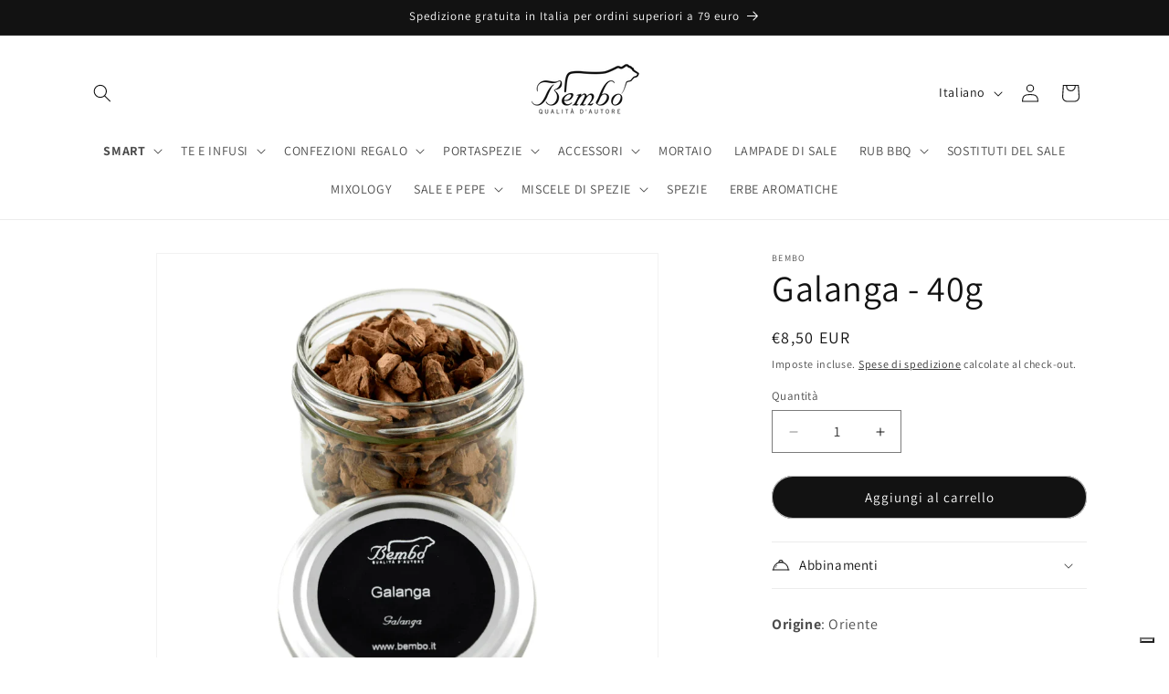

--- FILE ---
content_type: text/javascript
request_url: https://cdn.shopify.com/extensions/019bfd9a-6f6f-7fd0-9655-e392d3325b46/uppush-403/assets/uppush-notification.min.js
body_size: 141420
content:
(function(){"use strict";var Zs=document.createElement("style");function Ua(e){const t=Object.create(null);for(const n of e.split(","))t[n]=1;return n=>n in t}Zs.textContent=`/*! tailwindcss v4.1.8 | MIT License | https://tailwindcss.com */@layer properties{@supports (((-webkit-hyphens:none)) and (not (margin-trim:inline))) or ((-moz-orient:inline) and (not (color:rgb(from red r g b)))){*,:before,:after,::backdrop{--tw-translate-x:0;--tw-translate-y:0;--tw-translate-z:0;--tw-scale-x:1;--tw-scale-y:1;--tw-scale-z:1;--tw-rotate-x:initial;--tw-rotate-y:initial;--tw-rotate-z:initial;--tw-skew-x:initial;--tw-skew-y:initial;--tw-space-y-reverse:0;--tw-divide-y-reverse:0;--tw-border-style:solid;--tw-leading:initial;--tw-font-weight:initial;--tw-tracking:initial;--tw-shadow:0 0 #0000;--tw-shadow-color:initial;--tw-shadow-alpha:100%;--tw-inset-shadow:0 0 #0000;--tw-inset-shadow-color:initial;--tw-inset-shadow-alpha:100%;--tw-ring-color:initial;--tw-ring-shadow:0 0 #0000;--tw-inset-ring-color:initial;--tw-inset-ring-shadow:0 0 #0000;--tw-ring-inset:initial;--tw-ring-offset-width:0px;--tw-ring-offset-color:#fff;--tw-ring-offset-shadow:0 0 #0000;--tw-duration:initial;--tw-ease:initial;--tw-outline-style:solid}}}@layer theme{:root,:host{--up-color-red-50:oklch(97.1% .013 17.38);--up-color-green-600:oklch(62.7% .194 149.214);--up-color-blue-300:oklch(80.9% .105 251.813);--up-color-blue-500:oklch(62.3% .214 259.815);--up-color-blue-800:oklch(42.4% .199 265.638);--up-color-indigo-600:oklch(51.1% .262 276.966);--up-color-gray-100:oklch(96.7% .003 264.542);--up-color-gray-200:oklch(92.8% .006 264.531);--up-color-gray-300:oklch(87.2% .01 258.338);--up-color-gray-400:oklch(70.7% .022 261.325);--up-color-gray-500:oklch(55.1% .027 264.364);--up-color-gray-600:oklch(44.6% .03 256.802);--up-color-gray-700:oklch(37.3% .034 259.733);--up-color-gray-800:oklch(27.8% .033 256.848);--up-color-gray-900:oklch(21% .034 264.665);--up-color-neutral-400:oklch(70.8% 0 0);--up-color-neutral-500:oklch(55.6% 0 0);--up-color-neutral-700:oklch(37.1% 0 0);--up-color-black:#000;--up-color-white:#fff;--up-spacing:5px;--up-container-xs:320px;--up-container-sm:384px;--up-container-md:448px;--up-container-xl:576px;--up-container-2xl:672px;--up-container-4xl:896px;--up-text-xs:12px;--up-text-xs--line-height:calc(1/.75);--up-text-sm:14px;--up-text-sm--line-height:calc(1.25/.875);--up-text-base:16px;--up-text-base--line-height: 1.5 ;--up-text-lg:17.5px;--up-text-lg--line-height:calc(1.75/1.125);--up-text-xl:19.5px;--up-text-xl--line-height:calc(1.75/1.25);--up-text-2xl:24.5px;--up-text-2xl--line-height:calc(2/1.5);--up-text-3xl:28.5px;--up-text-3xl--line-height: 1.2 ;--up-text-5xl:40px;--up-text-5xl--line-height:1;--up-font-weight-normal:400;--up-font-weight-medium:500;--up-font-weight-semibold:600;--up-font-weight-bold:700;--up-tracking-normal:0em;--up-radius-sm:2px;--up-radius-md:6px;--up-radius-lg:10px;--up-radius-xl:16px;--up-radius-2xl:18px;--up-radius-3xl:22px;--up-radius-4xl:28px;--up-ease-in:cubic-bezier(.4,0,1,1);--up-ease-out:cubic-bezier(0,0,.2,1);--up-ease-in-out:cubic-bezier(.4,0,.2,1);--up-animate-spin:spin 1s linear infinite;--up-default-transition-duration:.15s;--up-default-transition-timing-function:cubic-bezier(.4,0,.2,1);--up-radius-none:0px}}@layer utilities{.up\\:pointer-events-auto{pointer-events:auto}.up\\:pointer-events-none{pointer-events:none}.up\\:absolute{position:absolute}.up\\:absolute\\!{position:absolute!important}.up\\:fixed{position:fixed}.up\\:relative{position:relative}.up\\:relative\\!{position:relative!important}.up\\:inset-0{inset:calc(var(--up-spacing)*0)}.up\\:inset-x-0{inset-inline:calc(var(--up-spacing)*0)}.up\\:-top-2{top:calc(var(--up-spacing)*-2)}.up\\:-top-10{top:calc(var(--up-spacing)*-10)}.up\\:-top-\\[270px\\]{top:-270px}.up\\:top-0{top:calc(var(--up-spacing)*0)}.up\\:top-0\\!{top:calc(var(--up-spacing)*0)!important}.up\\:top-1{top:calc(var(--up-spacing)*1)}.up\\:top-1\\.5{top:calc(var(--up-spacing)*1.5)}.up\\:top-1\\/2{top:50%}.up\\:top-2\\.5{top:calc(var(--up-spacing)*2.5)}.up\\:top-12{top:calc(var(--up-spacing)*12)}.up\\:top-24{top:calc(var(--up-spacing)*24)}.up\\:-right-2{right:calc(var(--up-spacing)*-2)}.up\\:right-0{right:calc(var(--up-spacing)*0)}.up\\:right-0\\!{right:calc(var(--up-spacing)*0)!important}.up\\:right-1{right:calc(var(--up-spacing)*1)}.up\\:right-1\\.5{right:calc(var(--up-spacing)*1.5)}.up\\:right-2{right:calc(var(--up-spacing)*2)}.up\\:right-8{right:calc(var(--up-spacing)*8)}.up\\:-bottom-8{bottom:calc(var(--up-spacing)*-8)}.up\\:-bottom-9{bottom:calc(var(--up-spacing)*-9)}.up\\:bottom-0{bottom:calc(var(--up-spacing)*0)}.up\\:bottom-0\\!{bottom:calc(var(--up-spacing)*0)!important}.up\\:bottom-2{bottom:calc(var(--up-spacing)*2)}.up\\:bottom-4{bottom:calc(var(--up-spacing)*4)}.up\\:-left-\\[140px\\]{left:-140px}.up\\:left-0{left:calc(var(--up-spacing)*0)}.up\\:left-0\\!{left:calc(var(--up-spacing)*0)!important}.up\\:left-1\\/2{left:50%}.up\\:left-1\\/2\\!{left:50%!important}.up\\:left-2{left:calc(var(--up-spacing)*2)}.up\\:z-10{z-index:10}.up\\:z-50{z-index:50}.up\\:z-\\[9999\\]{z-index:9999}.up\\:z-\\[99999\\]\\!{z-index:99999!important}.up\\:z-\\[999999\\]\\!{z-index:999999!important}.up\\:z-\\[9999999\\]{z-index:9999999}.up\\:z-\\[9999999\\]\\!{z-index:9999999!important}.up\\:z-\\[999999999999\\]\\!{z-index:2147483647!important}.up\\:z-\\[99999999999999\\]{z-index:2147483647}.up\\:z-\\[99999999999999\\]\\!,.up\\:z-\\[99999999999999999\\]\\!,.up\\:z-\\[999999999999999999\\]\\!{z-index:2147483647!important}.up\\:m-0{margin:calc(var(--up-spacing)*0)}.up\\:m-0\\!{margin:calc(var(--up-spacing)*0)!important}.up\\:m-2{margin:calc(var(--up-spacing)*2)}.up\\:mx-auto{margin-inline:auto}.up\\:-mt-\\[150px\\]{margin-top:-150px}.up\\:mt-0{margin-top:calc(var(--up-spacing)*0)}.up\\:mt-1{margin-top:calc(var(--up-spacing)*1)}.up\\:mt-1\\.5{margin-top:calc(var(--up-spacing)*1.5)}.up\\:mt-2{margin-top:calc(var(--up-spacing)*2)}.up\\:mt-2\\!{margin-top:calc(var(--up-spacing)*2)!important}.up\\:mt-3{margin-top:calc(var(--up-spacing)*3)}.up\\:mt-3\\!{margin-top:calc(var(--up-spacing)*3)!important}.up\\:mt-4{margin-top:calc(var(--up-spacing)*4)}.up\\:mt-4\\!{margin-top:calc(var(--up-spacing)*4)!important}.up\\:mt-5{margin-top:calc(var(--up-spacing)*5)}.up\\:mt-5\\!{margin-top:calc(var(--up-spacing)*5)!important}.up\\:mt-10{margin-top:calc(var(--up-spacing)*10)}.up\\:mr-3{margin-right:calc(var(--up-spacing)*3)}.up\\:-mb-2{margin-bottom:calc(var(--up-spacing)*-2)}.up\\:mb-0{margin-bottom:calc(var(--up-spacing)*0)}.up\\:mb-0\\!{margin-bottom:calc(var(--up-spacing)*0)!important}.up\\:mb-10{margin-bottom:calc(var(--up-spacing)*10)}.up\\:mb-20{margin-bottom:calc(var(--up-spacing)*20)}.up\\:-ml-1{margin-left:calc(var(--up-spacing)*-1)}.up\\:ml-3{margin-left:calc(var(--up-spacing)*3)}.up\\:block{display:block}.up\\:block\\!{display:block!important}.up\\:flex{display:flex}.up\\:flex\\!{display:flex!important}.up\\:inline-block{display:inline-block}.up\\:inline-flex{display:inline-flex}.up\\:aspect-auto{aspect-ratio:auto}.up\\:h-3\\!{height:calc(var(--up-spacing)*3)!important}.up\\:h-4{height:calc(var(--up-spacing)*4)}.up\\:h-4\\!{height:calc(var(--up-spacing)*4)!important}.up\\:h-5{height:calc(var(--up-spacing)*5)}.up\\:h-5\\!{height:calc(var(--up-spacing)*5)!important}.up\\:h-6{height:calc(var(--up-spacing)*6)}.up\\:h-6\\!{height:calc(var(--up-spacing)*6)!important}.up\\:h-10{height:calc(var(--up-spacing)*10)}.up\\:h-48{height:calc(var(--up-spacing)*48)}.up\\:h-48\\!{height:calc(var(--up-spacing)*48)!important}.up\\:h-56{height:calc(var(--up-spacing)*56)}.up\\:h-56\\!{height:calc(var(--up-spacing)*56)!important}.up\\:h-64{height:calc(var(--up-spacing)*64)}.up\\:h-64\\!{height:calc(var(--up-spacing)*64)!important}.up\\:h-\\[48px\\]{height:48px}.up\\:h-\\[50px\\]{height:50px}.up\\:h-\\[50px\\]\\!{height:50px!important}.up\\:h-\\[250px\\]{height:250px}.up\\:h-auto{height:auto}.up\\:h-full{height:100%}.up\\:h-screen{height:100vh}.up\\:min-h-full{min-height:100%}.up\\:w-0{width:calc(var(--up-spacing)*0)}.up\\:w-1\\/2{width:50%}.up\\:w-1\\/2\\!{width:50%!important}.up\\:w-3\\!{width:calc(var(--up-spacing)*3)!important}.up\\:w-4{width:calc(var(--up-spacing)*4)}.up\\:w-4\\!{width:calc(var(--up-spacing)*4)!important}.up\\:w-5{width:calc(var(--up-spacing)*5)}.up\\:w-5\\!{width:calc(var(--up-spacing)*5)!important}.up\\:w-6{width:calc(var(--up-spacing)*6)}.up\\:w-6\\!{width:calc(var(--up-spacing)*6)!important}.up\\:w-10{width:calc(var(--up-spacing)*10)}.up\\:w-48{width:calc(var(--up-spacing)*48)}.up\\:w-48\\!{width:calc(var(--up-spacing)*48)!important}.up\\:w-72{width:calc(var(--up-spacing)*72)}.up\\:w-auto{width:auto}.up\\:w-full{width:100%}.up\\:w-full\\!{width:100%!important}.up\\:w-screen{width:100vw}.up\\:max-w-2xl{max-width:var(--up-container-2xl)}.up\\:max-w-4xl{max-width:var(--up-container-4xl)}.up\\:max-w-20\\!{max-width:calc(var(--up-spacing)*20)!important}.up\\:max-w-\\[750px\\]{max-width:750px}.up\\:max-w-full{max-width:100%}.up\\:max-w-md{max-width:var(--up-container-md)}.up\\:max-w-sm{max-width:var(--up-container-sm)}.up\\:max-w-xl{max-width:var(--up-container-xl)}.up\\:max-w-xs{max-width:var(--up-container-xs)}.up\\:min-w-\\[50px\\]{min-width:50px}.up\\:min-w-full{min-width:100%}.up\\:flex-1{flex:1}.up\\:flex-shrink-0{flex-shrink:0}.up\\:origin-\\[0\\%_100\\%\\]{transform-origin:0 100%}.up\\:origin-\\[100\\%_100\\%\\]{transform-origin:100% 100%}.up\\:origin-top-right{transform-origin:100% 0}.up\\:-translate-x-1\\/2{--tw-translate-x: -50% ;translate:var(--tw-translate-x)var(--tw-translate-y)}.up\\:-translate-x-1\\/2\\!{--tw-translate-x: -50% !important;translate:var(--tw-translate-x)var(--tw-translate-y)!important}.up\\:-translate-x-1\\/4{--tw-translate-x: -25% ;translate:var(--tw-translate-x)var(--tw-translate-y)}.up\\:-translate-x-full{--tw-translate-x:-100%;translate:var(--tw-translate-x)var(--tw-translate-y)}.up\\:translate-x-0{--tw-translate-x:calc(var(--up-spacing)*0);translate:var(--tw-translate-x)var(--tw-translate-y)}.up\\:-translate-y-1\\/2{--tw-translate-y: -50% ;translate:var(--tw-translate-x)var(--tw-translate-y)}.up\\:-translate-y-1\\/2\\!{--tw-translate-y: -50% !important;translate:var(--tw-translate-x)var(--tw-translate-y)!important}.up\\:-translate-y-1\\/4{--tw-translate-y: -25% ;translate:var(--tw-translate-x)var(--tw-translate-y)}.up\\:-translate-y-6{--tw-translate-y:calc(var(--up-spacing)*-6);translate:var(--tw-translate-x)var(--tw-translate-y)}.up\\:-translate-y-16{--tw-translate-y:calc(var(--up-spacing)*-16);translate:var(--tw-translate-x)var(--tw-translate-y)}.up\\:-translate-y-20{--tw-translate-y:calc(var(--up-spacing)*-20);translate:var(--tw-translate-x)var(--tw-translate-y)}.up\\:translate-y-0{--tw-translate-y:calc(var(--up-spacing)*0);translate:var(--tw-translate-x)var(--tw-translate-y)}.up\\:translate-y-2{--tw-translate-y:calc(var(--up-spacing)*2);translate:var(--tw-translate-x)var(--tw-translate-y)}.up\\:translate-y-4{--tw-translate-y:calc(var(--up-spacing)*4);translate:var(--tw-translate-x)var(--tw-translate-y)}.up\\:scale-85{--tw-scale-x:85%;--tw-scale-y:85%;--tw-scale-z:85%;scale:var(--tw-scale-x)var(--tw-scale-y)}.up\\:-rotate-90{rotate:-90deg}.up\\:rotate-90{rotate:90deg}.up\\:rotate-\\[100deg\\]{rotate:100deg}.up\\:transform{transform:var(--tw-rotate-x,)var(--tw-rotate-y,)var(--tw-rotate-z,)var(--tw-skew-x,)var(--tw-skew-y,)}.up\\:transform\\!{transform:var(--tw-rotate-x,)var(--tw-rotate-y,)var(--tw-rotate-z,)var(--tw-skew-x,)var(--tw-skew-y,)!important}.up\\:animate-spin{animation:var(--up-animate-spin)}.up\\:cursor-pointer{cursor:pointer}.up\\:appearance-auto{-webkit-appearance:auto;-moz-appearance:auto;appearance:auto}.up\\:flex-col{flex-direction:column}.up\\:flex-col-reverse{flex-direction:column-reverse}.up\\:flex-row{flex-direction:row}.up\\:flex-row-reverse{flex-direction:row-reverse}.up\\:items-center{align-items:center}.up\\:items-end{align-items:flex-end}.up\\:items-start{align-items:flex-start}.up\\:justify-between{justify-content:space-between}.up\\:justify-center{justify-content:center}.up\\:justify-end{justify-content:flex-end}.up\\:justify-start{justify-content:flex-start}.up\\:gap-1\\!{gap:calc(var(--up-spacing)*1)!important}.up\\:gap-3\\!{gap:calc(var(--up-spacing)*3)!important}:where(.up\\:space-y-1\\!>:not(:last-child)){--tw-space-y-reverse:0!important;margin-block-start:calc(calc(var(--up-spacing)*1)*var(--tw-space-y-reverse))!important;margin-block-end:calc(calc(var(--up-spacing)*1)*calc(1 - var(--tw-space-y-reverse)))!important}:where(.up\\:space-y-1\\.5\\!>:not(:last-child)){--tw-space-y-reverse:0!important;margin-block-start:calc(calc(var(--up-spacing)*1.5)*var(--tw-space-y-reverse))!important;margin-block-end:calc(calc(var(--up-spacing)*1.5)*calc(1 - var(--tw-space-y-reverse)))!important}:where(.up\\:space-y-4\\!>:not(:last-child)){--tw-space-y-reverse:0!important;margin-block-start:calc(calc(var(--up-spacing)*4)*var(--tw-space-y-reverse))!important;margin-block-end:calc(calc(var(--up-spacing)*4)*calc(1 - var(--tw-space-y-reverse)))!important}.up\\:gap-x-0{column-gap:calc(var(--up-spacing)*0)}.up\\:gap-x-0\\.5{column-gap:calc(var(--up-spacing)*.5)}.up\\:gap-x-1{column-gap:calc(var(--up-spacing)*1)}.up\\:gap-x-2{column-gap:calc(var(--up-spacing)*2)}.up\\:gap-x-3{column-gap:calc(var(--up-spacing)*3)}.up\\:gap-x-4{column-gap:calc(var(--up-spacing)*4)}:where(.up\\:divide-y>:not(:last-child)){--tw-divide-y-reverse:0;border-bottom-style:var(--tw-border-style);border-top-style:var(--tw-border-style);border-top-width:calc(1px*var(--tw-divide-y-reverse));border-bottom-width:calc(1px*calc(1 - var(--tw-divide-y-reverse)))}:where(.up\\:divide-gray-200>:not(:last-child)){border-color:var(--up-color-gray-200)}.up\\:truncate{text-overflow:ellipsis;white-space:nowrap;overflow:hidden}.up\\:overflow-auto{overflow:auto}.up\\:overflow-hidden{overflow:hidden}.up\\:overflow-scroll{overflow:scroll}.up\\:overflow-y-auto{overflow-y:auto}.up\\:rounded{border-radius:.25rem}.up\\:rounded\\!{border-radius:.25rem!important}.up\\:rounded-2xl{border-radius:var(--up-radius-2xl)}.up\\:rounded-2xl\\!{border-radius:var(--up-radius-2xl)!important}.up\\:rounded-3xl{border-radius:var(--up-radius-3xl)}.up\\:rounded-4xl{border-radius:var(--up-radius-4xl)}.up\\:rounded-4xl\\!{border-radius:var(--up-radius-4xl)!important}.up\\:rounded-full{border-radius:3.40282e38px}.up\\:rounded-lg{border-radius:var(--up-radius-lg)}.up\\:rounded-lg\\!{border-radius:var(--up-radius-lg)!important}.up\\:rounded-md{border-radius:var(--up-radius-md)}.up\\:rounded-none{border-radius:0;border-radius:var(--up-radius-none)}.up\\:rounded-sm{border-radius:var(--up-radius-sm)}.up\\:rounded-xl{border-radius:var(--up-radius-xl)}.up\\:rounded-t{border-top-left-radius:.25rem;border-top-right-radius:.25rem}.up\\:rounded-t\\!{border-top-left-radius:.25rem!important;border-top-right-radius:.25rem!important}.up\\:rounded-t-2xl{border-top-left-radius:var(--up-radius-2xl);border-top-right-radius:var(--up-radius-2xl)}.up\\:rounded-t-2xl\\!{border-top-left-radius:var(--up-radius-2xl)!important;border-top-right-radius:var(--up-radius-2xl)!important}.up\\:rounded-t-3xl{border-top-left-radius:var(--up-radius-3xl);border-top-right-radius:var(--up-radius-3xl)}.up\\:rounded-t-4xl{border-top-left-radius:var(--up-radius-4xl);border-top-right-radius:var(--up-radius-4xl)}.up\\:rounded-t-4xl\\!{border-top-left-radius:var(--up-radius-4xl)!important;border-top-right-radius:var(--up-radius-4xl)!important}.up\\:rounded-t-full{border-top-left-radius:3.40282e38px;border-top-right-radius:3.40282e38px}.up\\:rounded-t-lg{border-top-left-radius:var(--up-radius-lg);border-top-right-radius:var(--up-radius-lg)}.up\\:rounded-t-lg\\!{border-top-left-radius:var(--up-radius-lg)!important;border-top-right-radius:var(--up-radius-lg)!important}.up\\:rounded-t-md{border-top-left-radius:var(--up-radius-md);border-top-right-radius:var(--up-radius-md)}.up\\:rounded-t-sm{border-top-left-radius:var(--up-radius-sm);border-top-right-radius:var(--up-radius-sm)}.up\\:rounded-t-xl{border-top-left-radius:var(--up-radius-xl);border-top-right-radius:var(--up-radius-xl)}.up\\:rounded-l{border-top-left-radius:.25rem;border-bottom-left-radius:.25rem}.up\\:rounded-l\\!{border-top-left-radius:.25rem!important;border-bottom-left-radius:.25rem!important}.up\\:rounded-l-2xl{border-top-left-radius:var(--up-radius-2xl);border-bottom-left-radius:var(--up-radius-2xl)}.up\\:rounded-l-2xl\\!{border-top-left-radius:var(--up-radius-2xl)!important;border-bottom-left-radius:var(--up-radius-2xl)!important}.up\\:rounded-l-3xl{border-top-left-radius:var(--up-radius-3xl);border-bottom-left-radius:var(--up-radius-3xl)}.up\\:rounded-l-4xl{border-top-left-radius:var(--up-radius-4xl);border-bottom-left-radius:var(--up-radius-4xl)}.up\\:rounded-l-4xl\\!{border-top-left-radius:var(--up-radius-4xl)!important;border-bottom-left-radius:var(--up-radius-4xl)!important}.up\\:rounded-l-full{border-top-left-radius:3.40282e38px;border-bottom-left-radius:3.40282e38px}.up\\:rounded-l-lg{border-top-left-radius:var(--up-radius-lg);border-bottom-left-radius:var(--up-radius-lg)}.up\\:rounded-l-lg\\!{border-top-left-radius:var(--up-radius-lg)!important;border-bottom-left-radius:var(--up-radius-lg)!important}.up\\:rounded-l-md{border-top-left-radius:var(--up-radius-md);border-bottom-left-radius:var(--up-radius-md)}.up\\:rounded-l-sm{border-top-left-radius:var(--up-radius-sm);border-bottom-left-radius:var(--up-radius-sm)}.up\\:rounded-l-xl{border-top-left-radius:var(--up-radius-xl);border-bottom-left-radius:var(--up-radius-xl)}.up\\:rounded-r{border-top-right-radius:.25rem;border-bottom-right-radius:.25rem}.up\\:rounded-r\\!{border-top-right-radius:.25rem!important;border-bottom-right-radius:.25rem!important}.up\\:rounded-r-2xl{border-top-right-radius:var(--up-radius-2xl);border-bottom-right-radius:var(--up-radius-2xl)}.up\\:rounded-r-2xl\\!{border-top-right-radius:var(--up-radius-2xl)!important;border-bottom-right-radius:var(--up-radius-2xl)!important}.up\\:rounded-r-3xl{border-top-right-radius:var(--up-radius-3xl);border-bottom-right-radius:var(--up-radius-3xl)}.up\\:rounded-r-4xl{border-top-right-radius:var(--up-radius-4xl);border-bottom-right-radius:var(--up-radius-4xl)}.up\\:rounded-r-4xl\\!{border-top-right-radius:var(--up-radius-4xl)!important;border-bottom-right-radius:var(--up-radius-4xl)!important}.up\\:rounded-r-full{border-top-right-radius:3.40282e38px;border-bottom-right-radius:3.40282e38px}.up\\:rounded-r-lg{border-top-right-radius:var(--up-radius-lg);border-bottom-right-radius:var(--up-radius-lg)}.up\\:rounded-r-lg\\!{border-top-right-radius:var(--up-radius-lg)!important;border-bottom-right-radius:var(--up-radius-lg)!important}.up\\:rounded-r-md{border-top-right-radius:var(--up-radius-md);border-bottom-right-radius:var(--up-radius-md)}.up\\:rounded-r-none\\!{border-top-right-radius:0!important;border-bottom-right-radius:0!important;border-top-right-radius:var(--up-radius-none)!important;border-bottom-right-radius:var(--up-radius-none)!important}.up\\:rounded-r-sm{border-top-right-radius:var(--up-radius-sm);border-bottom-right-radius:var(--up-radius-sm)}.up\\:rounded-r-xl{border-top-right-radius:var(--up-radius-xl);border-bottom-right-radius:var(--up-radius-xl)}.up\\:rounded-b{border-bottom-right-radius:.25rem;border-bottom-left-radius:.25rem}.up\\:rounded-b\\!{border-bottom-right-radius:.25rem!important;border-bottom-left-radius:.25rem!important}.up\\:rounded-b-2xl{border-bottom-right-radius:var(--up-radius-2xl);border-bottom-left-radius:var(--up-radius-2xl)}.up\\:rounded-b-2xl\\!{border-bottom-right-radius:var(--up-radius-2xl)!important;border-bottom-left-radius:var(--up-radius-2xl)!important}.up\\:rounded-b-3xl{border-bottom-right-radius:var(--up-radius-3xl);border-bottom-left-radius:var(--up-radius-3xl)}.up\\:rounded-b-4xl{border-bottom-right-radius:var(--up-radius-4xl);border-bottom-left-radius:var(--up-radius-4xl)}.up\\:rounded-b-4xl\\!{border-bottom-right-radius:var(--up-radius-4xl)!important;border-bottom-left-radius:var(--up-radius-4xl)!important}.up\\:rounded-b-full{border-bottom-right-radius:3.40282e38px;border-bottom-left-radius:3.40282e38px}.up\\:rounded-b-lg{border-bottom-right-radius:var(--up-radius-lg);border-bottom-left-radius:var(--up-radius-lg)}.up\\:rounded-b-lg\\!{border-bottom-right-radius:var(--up-radius-lg)!important;border-bottom-left-radius:var(--up-radius-lg)!important}.up\\:rounded-b-md{border-bottom-right-radius:var(--up-radius-md);border-bottom-left-radius:var(--up-radius-md)}.up\\:rounded-b-sm{border-bottom-right-radius:var(--up-radius-sm);border-bottom-left-radius:var(--up-radius-sm)}.up\\:rounded-b-xl{border-bottom-right-radius:var(--up-radius-xl);border-bottom-left-radius:var(--up-radius-xl)}.up\\:border{border-style:var(--tw-border-style);border-width:1px}.up\\:border\\!{border-style:var(--tw-border-style)!important;border-width:1px!important}.up\\:border-0\\!{border-style:var(--tw-border-style)!important;border-width:0!important}.up\\:border-2\\!{border-style:var(--tw-border-style)!important;border-width:2px!important}.up\\:border-y{border-block-style:var(--tw-border-style);border-block-width:1px}.up\\:border-b{border-bottom-style:var(--tw-border-style);border-bottom-width:1px}.up\\:border-l{border-left-style:var(--tw-border-style);border-left-width:1px}.up\\:border-dashed\\!{--tw-border-style:dashed!important;border-style:dashed!important}.up\\:border-none{--tw-border-style:none;border-style:none}.up\\:border-gray-300{border-color:var(--up-color-gray-300)}.up\\:border-gray-300\\!{border-color:var(--up-color-gray-300)!important}.up\\:border-gray-500{border-color:var(--up-color-gray-500)}.up\\:border-neutral-400\\!{border-color:var(--up-color-neutral-400)!important}.up\\:border-transparent{border-color:#0000}.up\\:bg-black,.up\\:bg-black\\/70{background-color:var(--up-color-black)}@supports (color:color-mix(in lab,red,red)){.up\\:bg-black\\/70{background-color:color-mix(in oklab,var(--up-color-black)70%,transparent)}}.up\\:bg-black\\/80{background-color:var(--up-color-black)}@supports (color:color-mix(in lab,red,red)){.up\\:bg-black\\/80{background-color:color-mix(in oklab,var(--up-color-black)80%,transparent)}}.up\\:bg-blue-300{background-color:var(--up-color-blue-300)}.up\\:bg-blue-500{background-color:var(--up-color-blue-500)}.up\\:bg-gray-100{background-color:var(--up-color-gray-100)}.up\\:bg-gray-200{background-color:var(--up-color-gray-200)}.up\\:bg-gray-400{background-color:var(--up-color-gray-400)}.up\\:bg-gray-800{background-color:var(--up-color-gray-800)}.up\\:bg-red-50{background-color:var(--up-color-red-50)}.up\\:bg-transparent\\!{background-color:#0000!important}.up\\:bg-white{background-color:var(--up-color-white)}.up\\:bg-cover{background-size:cover}.up\\:bg-center{background-position:50%}.up\\:bg-no-repeat{background-repeat:no-repeat}.up\\:fill-current{fill:currentColor}.up\\:fill-white{fill:var(--up-color-white)}.up\\:object-contain{object-fit:contain}.up\\:object-cover{object-fit:cover}.up\\:p-0{padding:calc(var(--up-spacing)*0)}.up\\:p-0\\!{padding:calc(var(--up-spacing)*0)!important}.up\\:p-2{padding:calc(var(--up-spacing)*2)}.up\\:p-2\\!{padding:calc(var(--up-spacing)*2)!important}.up\\:p-3\\!{padding:calc(var(--up-spacing)*3)!important}.up\\:p-4\\!{padding:calc(var(--up-spacing)*4)!important}.up\\:p-5\\!{padding:calc(var(--up-spacing)*5)!important}.up\\:px-2{padding-inline:calc(var(--up-spacing)*2)}.up\\:px-3{padding-inline:calc(var(--up-spacing)*3)}.up\\:px-3\\!{padding-inline:calc(var(--up-spacing)*3)!important}.up\\:px-4{padding-inline:calc(var(--up-spacing)*4)}.up\\:py-1{padding-block:calc(var(--up-spacing)*1)}.up\\:py-1\\!{padding-block:calc(var(--up-spacing)*1)!important}.up\\:py-2{padding-block:calc(var(--up-spacing)*2)}.up\\:py-2\\!{padding-block:calc(var(--up-spacing)*2)!important}.up\\:py-2\\.5{padding-block:calc(var(--up-spacing)*2.5)}.up\\:ps-0\\!{padding-inline-start:calc(var(--up-spacing)*0)!important}.up\\:pt-0\\.5{padding-top:calc(var(--up-spacing)*.5)}.up\\:pt-1{padding-top:calc(var(--up-spacing)*1)}.up\\:pt-1\\!{padding-top:calc(var(--up-spacing)*1)!important}.up\\:pt-3{padding-top:calc(var(--up-spacing)*3)}.up\\:pr-0{padding-right:calc(var(--up-spacing)*0)}.up\\:pr-1{padding-right:calc(var(--up-spacing)*1)}.up\\:pr-5{padding-right:calc(var(--up-spacing)*5)}.up\\:pb-1{padding-bottom:calc(var(--up-spacing)*1)}.up\\:pb-2{padding-bottom:calc(var(--up-spacing)*2)}.up\\:pb-10{padding-bottom:calc(var(--up-spacing)*10)}.up\\:pb-12{padding-bottom:calc(var(--up-spacing)*12)}.up\\:pb-\\[200px\\]{padding-bottom:200px}.up\\:pl-2{padding-left:calc(var(--up-spacing)*2)}.up\\:pl-5{padding-left:calc(var(--up-spacing)*5)}.up\\:text-center{text-align:center}.up\\:text-left{text-align:left}.up\\:text-right{text-align:right}.up\\:text-2xl{font-size:var(--up-text-2xl);line-height:var(--tw-leading,var(--up-text-2xl--line-height))}.up\\:text-3xl{font-size:var(--up-text-3xl);line-height:var(--tw-leading,var(--up-text-3xl--line-height))}.up\\:text-base{font-size:var(--up-text-base);line-height:var(--tw-leading,var(--up-text-base--line-height))}.up\\:text-base\\!{font-size:var(--up-text-base)!important;line-height:var(--tw-leading,var(--up-text-base--line-height))!important}.up\\:text-lg{font-size:var(--up-text-lg);line-height:var(--tw-leading,var(--up-text-lg--line-height))}.up\\:text-sm{font-size:var(--up-text-sm);line-height:var(--tw-leading,var(--up-text-sm--line-height))}.up\\:text-sm\\!{font-size:var(--up-text-sm)!important;line-height:var(--tw-leading,var(--up-text-sm--line-height))!important}.up\\:text-xl{font-size:var(--up-text-xl);line-height:var(--tw-leading,var(--up-text-xl--line-height))}.up\\:text-xs{font-size:var(--up-text-xs);line-height:var(--tw-leading,var(--up-text-xs--line-height))}.up\\:text-\\[12px\\]{font-size:12px}.up\\:leading-6{--tw-leading:calc(var(--up-spacing)*6);line-height:calc(var(--up-spacing)*6)}.up\\:leading-\\[20px\\]{--tw-leading:20px;line-height:20px}.up\\:font-bold{--tw-font-weight:var(--up-font-weight-bold);font-weight:var(--up-font-weight-bold)}.up\\:font-bold\\!{--tw-font-weight:var(--up-font-weight-bold)!important;font-weight:var(--up-font-weight-bold)!important}.up\\:font-medium{--tw-font-weight:var(--up-font-weight-medium);font-weight:var(--up-font-weight-medium)}.up\\:font-normal{--tw-font-weight:var(--up-font-weight-normal);font-weight:var(--up-font-weight-normal)}.up\\:font-semibold{--tw-font-weight:var(--up-font-weight-semibold);font-weight:var(--up-font-weight-semibold)}.up\\:tracking-normal{--tw-tracking:var(--up-tracking-normal);letter-spacing:var(--up-tracking-normal)}.up\\:text-blue-500{color:var(--up-color-blue-500)}.up\\:text-blue-800{color:var(--up-color-blue-800)}.up\\:text-gray-200{color:var(--up-color-gray-200)}.up\\:text-gray-400{color:var(--up-color-gray-400)}.up\\:text-gray-500{color:var(--up-color-gray-500)}.up\\:text-gray-700{color:var(--up-color-gray-700)}.up\\:text-gray-900{color:var(--up-color-gray-900)}.up\\:text-green-600{color:var(--up-color-green-600)}.up\\:text-indigo-600{color:var(--up-color-indigo-600)}.up\\:text-neutral-400{color:var(--up-color-neutral-400)}.up\\:text-neutral-400\\!{color:var(--up-color-neutral-400)!important}.up\\:text-neutral-500\\!{color:var(--up-color-neutral-500)!important}.up\\:text-white{color:var(--up-color-white)}.up\\:text-white\\!{color:var(--up-color-white)!important}.up\\:no-underline{text-decoration-line:none}.up\\:placeholder-gray-400::placeholder{color:var(--up-color-gray-400)}.up\\:opacity-0{opacity:0}.up\\:opacity-25{opacity:.25}.up\\:opacity-75{opacity:.75}.up\\:opacity-100{opacity:1}.up\\:shadow-2xl{--tw-shadow:0 25px 50px -12px var(--tw-shadow-color,#00000040);box-shadow:var(--tw-inset-shadow),var(--tw-inset-ring-shadow),var(--tw-ring-offset-shadow),var(--tw-ring-shadow),var(--tw-shadow)}.up\\:shadow-lg{--tw-shadow:0 10px 15px -3px var(--tw-shadow-color,#0000001a),0 4px 6px -4px var(--tw-shadow-color,#0000001a);box-shadow:var(--tw-inset-shadow),var(--tw-inset-ring-shadow),var(--tw-ring-offset-shadow),var(--tw-ring-shadow),var(--tw-shadow)}.up\\:shadow-sm{--tw-shadow:0 1px 3px 0 var(--tw-shadow-color,#0000001a),0 1px 2px -1px var(--tw-shadow-color,#0000001a);box-shadow:var(--tw-inset-shadow),var(--tw-inset-ring-shadow),var(--tw-ring-offset-shadow),var(--tw-ring-shadow),var(--tw-shadow)}.up\\:shadow-xl{--tw-shadow:0 20px 25px -5px var(--tw-shadow-color,#0000001a),0 8px 10px -6px var(--tw-shadow-color,#0000001a);box-shadow:var(--tw-inset-shadow),var(--tw-inset-ring-shadow),var(--tw-ring-offset-shadow),var(--tw-ring-shadow),var(--tw-shadow)}.up\\:ring-1{--tw-ring-shadow:var(--tw-ring-inset,)0 0 0 calc(1px + var(--tw-ring-offset-width))var(--tw-ring-color,currentcolor);box-shadow:var(--tw-inset-shadow),var(--tw-inset-ring-shadow),var(--tw-ring-offset-shadow),var(--tw-ring-shadow),var(--tw-shadow)}.up\\:ring-black,.up\\:ring-black\\/50{--tw-ring-color:var(--up-color-black)}@supports (color:color-mix(in lab,red,red)){.up\\:ring-black\\/50{--tw-ring-color:color-mix(in oklab,var(--up-color-black)50%,transparent)}}.up\\:transition{transition-property:color,background-color,border-color,outline-color,text-decoration-color,fill,stroke,--tw-gradient-from,--tw-gradient-via,--tw-gradient-to,opacity,box-shadow,transform,translate,scale,rotate,filter,-webkit-backdrop-filter,backdrop-filter,display,visibility,content-visibility,overlay,pointer-events;transition-timing-function:var(--tw-ease,var(--up-default-transition-timing-function));transition-duration:var(--tw-duration,var(--up-default-transition-duration))}.up\\:transition-all{transition-property:all;transition-timing-function:var(--tw-ease,var(--up-default-transition-timing-function));transition-duration:var(--tw-duration,var(--up-default-transition-duration))}.up\\:transition-opacity{transition-property:opacity;transition-timing-function:var(--tw-ease,var(--up-default-transition-timing-function));transition-duration:var(--tw-duration,var(--up-default-transition-duration))}.up\\:duration-100{--tw-duration:.1s;transition-duration:.1s}.up\\:duration-200{--tw-duration:.2s;transition-duration:.2s}.up\\:duration-300{--tw-duration:.3s;transition-duration:.3s}.up\\:duration-500{--tw-duration:.5s;transition-duration:.5s}.up\\:ease-in{--tw-ease:var(--up-ease-in);transition-timing-function:var(--up-ease-in)}.up\\:ease-in-out{--tw-ease:var(--up-ease-in-out);transition-timing-function:var(--up-ease-in-out)}.up\\:ease-out{--tw-ease:var(--up-ease-out);transition-timing-function:var(--up-ease-out)}.up\\:select-none{-webkit-user-select:none;user-select:none}.up\\:placeholder\\:text-sm::placeholder{font-size:var(--up-text-sm);line-height:var(--tw-leading,var(--up-text-sm--line-height))}@media (hover:hover){.up\\:hover\\:bg-gray-100:hover{background-color:var(--up-color-gray-100)}.up\\:hover\\:bg-gray-300:hover{background-color:var(--up-color-gray-300)}.up\\:hover\\:text-gray-500:hover{color:var(--up-color-gray-500)}.up\\:hover\\:text-gray-900:hover{color:var(--up-color-gray-900)}.up\\:hover\\:text-neutral-700\\!:hover{color:var(--up-color-neutral-700)!important}.up\\:hover\\:underline:hover{text-decoration-line:underline}.up\\:hover\\:opacity-80:hover{opacity:.8}.up\\:hover\\:opacity-90:hover{opacity:.9}}.up\\:focus\\:border-gray-900\\!:focus{border-color:var(--up-color-gray-900)!important}.up\\:focus\\:ring-0:focus{--tw-ring-shadow:var(--tw-ring-inset,)0 0 0 calc(0px + var(--tw-ring-offset-width))var(--tw-ring-color,currentcolor);box-shadow:var(--tw-inset-shadow),var(--tw-inset-ring-shadow),var(--tw-ring-offset-shadow),var(--tw-ring-shadow),var(--tw-shadow)}.up\\:focus\\:ring-indigo-600:focus{--tw-ring-color:var(--up-color-indigo-600)}.up\\:focus\\:outline-none:focus{--tw-outline-style:none;outline-style:none}.up\\:focus-visible\\:shadow-none\\!:focus-visible{--tw-shadow:0 0 #0000!important;box-shadow:var(--tw-inset-shadow),var(--tw-inset-ring-shadow),var(--tw-ring-offset-shadow),var(--tw-ring-shadow),var(--tw-shadow)!important}.up\\:focus-visible\\:outline-0\\!:focus-visible{outline-style:var(--tw-outline-style)!important;outline-width:0!important}.up\\:focus-visible\\:outline-2:focus-visible{outline-style:var(--tw-outline-style);outline-width:2px}.up\\:focus-visible\\:outline-offset-0\\!:focus-visible{outline-offset:0px!important}.up\\:focus-visible\\:outline-offset-2:focus-visible{outline-offset:2px}@media (min-width:40rem){.up\\:sm\\:top-0{top:calc(var(--up-spacing)*0)}.up\\:sm\\:-left-\\[311px\\]{left:-311px}.up\\:sm\\:my-8{margin-block:calc(var(--up-spacing)*8)}.up\\:sm\\:mt-0{margin-top:calc(var(--up-spacing)*0)}.up\\:sm\\:mt-5{margin-top:calc(var(--up-spacing)*5)}.up\\:sm\\:mt-6{margin-top:calc(var(--up-spacing)*6)}.up\\:sm\\:h-screen{height:100vh}.up\\:sm\\:w-\\[334px\\]{width:334px}.up\\:sm\\:w-full{width:100%}.up\\:sm\\:max-w-2xl{max-width:var(--up-container-2xl)}.up\\:sm\\:max-w-md{max-width:var(--up-container-md)}.up\\:sm\\:max-w-sm{max-width:var(--up-container-sm)}.up\\:sm\\:max-w-xl{max-width:var(--up-container-xl)}.up\\:sm\\:translate-x-0{--tw-translate-x:calc(var(--up-spacing)*0);translate:var(--tw-translate-x)var(--tw-translate-y)}.up\\:sm\\:translate-y-0{--tw-translate-y:calc(var(--up-spacing)*0);translate:var(--tw-translate-x)var(--tw-translate-y)}.up\\:sm\\:translate-y-2{--tw-translate-y:calc(var(--up-spacing)*2);translate:var(--tw-translate-x)var(--tw-translate-y)}.up\\:sm\\:scale-90{--tw-scale-x:90%;--tw-scale-y:90%;--tw-scale-z:90%;scale:var(--tw-scale-x)var(--tw-scale-y)}.up\\:sm\\:scale-95{--tw-scale-x:95%;--tw-scale-y:95%;--tw-scale-z:95%;scale:var(--tw-scale-x)var(--tw-scale-y)}.up\\:sm\\:scale-100{--tw-scale-x:100%;--tw-scale-y:100%;--tw-scale-z:100%;scale:var(--tw-scale-x)var(--tw-scale-y)}.up\\:sm\\:rotate-0{rotate:none}.up\\:sm\\:flex-row{flex-direction:row}.up\\:sm\\:items-end{align-items:flex-end}.up\\:sm\\:items-start{align-items:flex-start}.up\\:sm\\:justify-center{justify-content:center}.up\\:sm\\:justify-end{justify-content:flex-end}.up\\:sm\\:justify-start{justify-content:flex-start}.up\\:sm\\:overflow-y-auto{overflow-y:auto}.up\\:sm\\:p-0\\!{padding:calc(var(--up-spacing)*0)!important}.up\\:sm\\:p-3\\!{padding:calc(var(--up-spacing)*3)!important}.up\\:sm\\:px-5{padding-inline:calc(var(--up-spacing)*5)}.up\\:sm\\:pr-10{padding-right:calc(var(--up-spacing)*10)}.up\\:sm\\:pb-10{padding-bottom:calc(var(--up-spacing)*10)}.up\\:sm\\:duration-700{--tw-duration:.7s;transition-duration:.7s}}@media (min-width:48rem){.up\\:md\\:max-w-xl{max-width:var(--up-container-xl)}.up\\:md\\:scale-100{--tw-scale-x:100%;--tw-scale-y:100%;--tw-scale-z:100%;scale:var(--tw-scale-x)var(--tw-scale-y)}.up\\:md\\:text-2xl{font-size:var(--up-text-2xl);line-height:var(--tw-leading,var(--up-text-2xl--line-height))}.up\\:md\\:text-5xl{font-size:var(--up-text-5xl);line-height:var(--tw-leading,var(--up-text-5xl--line-height))}}@media (prefers-color-scheme:dark){.up\\:dark\\:text-gray-600{color:var(--up-color-gray-600)}}}@layer base{*,:after,:before,::backdrop{box-sizing:border-box;border-color:#e5e7eb;outline-color:#00f}::file-selector-button{box-sizing:border-box;border-color:#e5e7eb;outline-color:#00f}}@property --tw-translate-x{syntax:"*";inherits:false;initial-value:0}@property --tw-translate-y{syntax:"*";inherits:false;initial-value:0}@property --tw-translate-z{syntax:"*";inherits:false;initial-value:0}@property --tw-scale-x{syntax:"*";inherits:false;initial-value:1}@property --tw-scale-y{syntax:"*";inherits:false;initial-value:1}@property --tw-scale-z{syntax:"*";inherits:false;initial-value:1}@property --tw-rotate-x{syntax:"*";inherits:false}@property --tw-rotate-y{syntax:"*";inherits:false}@property --tw-rotate-z{syntax:"*";inherits:false}@property --tw-skew-x{syntax:"*";inherits:false}@property --tw-skew-y{syntax:"*";inherits:false}@property --tw-space-y-reverse{syntax:"*";inherits:false;initial-value:0}@property --tw-divide-y-reverse{syntax:"*";inherits:false;initial-value:0}@property --tw-border-style{syntax:"*";inherits:false;initial-value:solid}@property --tw-leading{syntax:"*";inherits:false}@property --tw-font-weight{syntax:"*";inherits:false}@property --tw-tracking{syntax:"*";inherits:false}@property --tw-shadow{syntax:"*";inherits:false;initial-value:0 0 #0000}@property --tw-shadow-color{syntax:"*";inherits:false}@property --tw-shadow-alpha{syntax:"<percentage>";inherits:false;initial-value:100%}@property --tw-inset-shadow{syntax:"*";inherits:false;initial-value:0 0 #0000}@property --tw-inset-shadow-color{syntax:"*";inherits:false}@property --tw-inset-shadow-alpha{syntax:"<percentage>";inherits:false;initial-value:100%}@property --tw-ring-color{syntax:"*";inherits:false}@property --tw-ring-shadow{syntax:"*";inherits:false;initial-value:0 0 #0000}@property --tw-inset-ring-color{syntax:"*";inherits:false}@property --tw-inset-ring-shadow{syntax:"*";inherits:false;initial-value:0 0 #0000}@property --tw-ring-inset{syntax:"*";inherits:false}@property --tw-ring-offset-width{syntax:"<length>";inherits:false;initial-value:0}@property --tw-ring-offset-color{syntax:"*";inherits:false;initial-value:#fff}@property --tw-ring-offset-shadow{syntax:"*";inherits:false;initial-value:0 0 #0000}@property --tw-duration{syntax:"*";inherits:false}@property --tw-ease{syntax:"*";inherits:false}@property --tw-outline-style{syntax:"*";inherits:false;initial-value:solid}@keyframes spin{to{transform:rotate(360deg)}}canvas[data-v-24c39564]:empty{display:block!important}
/*$vite$:1*/`,document.head.appendChild(Zs);const Ve={},_r=[],cn=()=>{},x0=()=>!1,No=e=>e.charCodeAt(0)===111&&e.charCodeAt(1)===110&&(e.charCodeAt(2)>122||e.charCodeAt(2)<97),Wa=e=>e.startsWith("onUpdate:"),dt=Object.assign,za=(e,t)=>{const n=e.indexOf(t);n>-1&&e.splice(n,1)},_0=Object.prototype.hasOwnProperty,We=(e,t)=>_0.call(e,t),_e=Array.isArray,Sr=e=>Hr(e)==="[object Map]",Cr=e=>Hr(e)==="[object Set]",Ys=e=>Hr(e)==="[object Date]",Oe=e=>typeof e=="function",et=e=>typeof e=="string",Jt=e=>typeof e=="symbol",Ke=e=>e!==null&&typeof e=="object",Js=e=>(Ke(e)||Oe(e))&&Oe(e.then)&&Oe(e.catch),Xs=Object.prototype.toString,Hr=e=>Xs.call(e),Qs=e=>Hr(e)==="[object Object]",Ga=e=>et(e)&&e!=="NaN"&&e[0]!=="-"&&""+parseInt(e,10)===e,Ur=Ua(",key,ref,ref_for,ref_key,onVnodeBeforeMount,onVnodeMounted,onVnodeBeforeUpdate,onVnodeUpdated,onVnodeBeforeUnmount,onVnodeUnmounted"),Lo=e=>{const t=Object.create(null);return n=>t[n]||(t[n]=e(n))},S0=/-(\w)/g,Pn=Lo(e=>e.replace(S0,(t,n)=>n?n.toUpperCase():"")),C0=/\B([A-Z])/g,Qn=Lo(e=>e.replace(C0,"-$1").toLowerCase()),eu=Lo(e=>e.charAt(0).toUpperCase()+e.slice(1)),Va=Lo(e=>e?`on${eu(e)}`:""),Nn=(e,t)=>!Object.is(e,t),Mo=(e,...t)=>{for(let n=0;n<e.length;n++)e[n](...t)},tu=(e,t,n,r=!1)=>{Object.defineProperty(e,t,{configurable:!0,enumerable:!1,writable:r,value:n})},Ro=e=>{const t=parseFloat(e);return isNaN(t)?e:t};let nu;const Do=()=>nu||(nu=typeof globalThis<"u"?globalThis:typeof self<"u"?self:typeof window<"u"?window:typeof global<"u"?global:{});function ke(e){if(_e(e)){const t={};for(let n=0;n<e.length;n++){const r=e[n],o=et(r)?O0(r):ke(r);if(o)for(const s in o)t[s]=o[s]}return t}if(et(e)||Ke(e))return e}const E0=/;(?![^(]*\))/g,k0=/:([^]+)/,T0=/\/\*[^]*?\*\//g;function O0(e){const t={};return e.replace(T0,"").split(E0).forEach(n=>{if(n){const r=n.split(k0);r.length>1&&(t[r[0].trim()]=r[1].trim())}}),t}function Ne(e){let t="";if(et(e))t=e;else if(_e(e))for(let n=0;n<e.length;n++){const r=Ne(e[n]);r&&(t+=r+" ")}else if(Ke(e))for(const n in e)e[n]&&(t+=n+" ");return t.trim()}function A0(e){if(!e)return null;let{class:t,style:n}=e;return t&&!et(t)&&(e.class=Ne(t)),n&&(e.style=ke(n)),e}const I0=Ua("itemscope,allowfullscreen,formnovalidate,ismap,nomodule,novalidate,readonly");function ru(e){return!!e||e===""}function er(e,t){if(e===t)return!0;let n=Ys(e),r=Ys(t);if(n||r)return!(!n||!r)&&e.getTime()===t.getTime();if(n=Jt(e),r=Jt(t),n||r)return e===t;if(n=_e(e),r=_e(t),n||r)return!(!n||!r)&&function(o,s){if(o.length!==s.length)return!1;let a=!0;for(let i=0;a&&i<o.length;i++)a=er(o[i],s[i]);return a}(e,t);if(n=Ke(e),r=Ke(t),n||r){if(!n||!r||Object.keys(e).length!==Object.keys(t).length)return!1;for(const o in e){const s=e.hasOwnProperty(o),a=t.hasOwnProperty(o);if(s&&!a||!s&&a||!er(e[o],t[o]))return!1}}return String(e)===String(t)}function Ka(e,t){return e.findIndex(n=>er(n,t))}const ou=e=>!(!e||e.__v_isRef!==!0),Le=e=>et(e)?e:e==null?"":_e(e)||Ke(e)&&(e.toString===Xs||!Oe(e.toString))?ou(e)?Le(e.value):JSON.stringify(e,au,2):String(e),au=(e,t)=>ou(t)?au(e,t.value):Sr(t)?{[`Map(${t.size})`]:[...t.entries()].reduce((n,[r,o],s)=>(n[qa(r,s)+" =>"]=o,n),{})}:Cr(t)?{[`Set(${t.size})`]:[...t.values()].map(n=>qa(n))}:Jt(t)?qa(t):!Ke(t)||_e(t)||Qs(t)?t:String(t),qa=(e,t="")=>{var n;return Jt(e)?`Symbol(${(n=e.description)!=null?n:t})`:e};let $t,Ze;class iu{constructor(t=!1){this.detached=t,this._active=!0,this._on=0,this.effects=[],this.cleanups=[],this._isPaused=!1,this.parent=$t,!t&&$t&&(this.index=($t.scopes||($t.scopes=[])).push(this)-1)}get active(){return this._active}pause(){if(this._active){let t,n;if(this._isPaused=!0,this.scopes)for(t=0,n=this.scopes.length;t<n;t++)this.scopes[t].pause();for(t=0,n=this.effects.length;t<n;t++)this.effects[t].pause()}}resume(){if(this._active&&this._isPaused){let t,n;if(this._isPaused=!1,this.scopes)for(t=0,n=this.scopes.length;t<n;t++)this.scopes[t].resume();for(t=0,n=this.effects.length;t<n;t++)this.effects[t].resume()}}run(t){if(this._active){const n=$t;try{return $t=this,t()}finally{$t=n}}}on(){++this._on===1&&(this.prevScope=$t,$t=this)}off(){this._on>0&&--this._on===0&&($t=this.prevScope,this.prevScope=void 0)}stop(t){if(this._active){let n,r;for(this._active=!1,n=0,r=this.effects.length;n<r;n++)this.effects[n].stop();for(this.effects.length=0,n=0,r=this.cleanups.length;n<r;n++)this.cleanups[n]();if(this.cleanups.length=0,this.scopes){for(n=0,r=this.scopes.length;n<r;n++)this.scopes[n].stop(!0);this.scopes.length=0}if(!this.detached&&this.parent&&!t){const o=this.parent.scopes.pop();o&&o!==this&&(this.parent.scopes[this.index]=o,o.index=this.index)}this.parent=void 0}}}function su(e){return new iu(e)}function uu(){return $t}const Za=new WeakSet;class lu{constructor(t){this.fn=t,this.deps=void 0,this.depsTail=void 0,this.flags=5,this.next=void 0,this.cleanup=void 0,this.scheduler=void 0,$t&&$t.active&&$t.effects.push(this)}pause(){this.flags|=64}resume(){64&this.flags&&(this.flags&=-65,Za.has(this)&&(Za.delete(this),this.trigger()))}notify(){2&this.flags&&!(32&this.flags)||8&this.flags||cu(this)}run(){if(!(1&this.flags))return this.fn();this.flags|=2,gu(this),pu(this);const t=Ze,n=Xt;Ze=this,Xt=!0;try{return this.fn()}finally{fu(this),Ze=t,Xt=n,this.flags&=-3}}stop(){if(1&this.flags){for(let t=this.deps;t;t=t.nextDep)Qa(t);this.deps=this.depsTail=void 0,gu(this),this.onStop&&this.onStop(),this.flags&=-2}}trigger(){64&this.flags?Za.add(this):this.scheduler?this.scheduler():this.runIfDirty()}runIfDirty(){Xa(this)&&this.run()}get dirty(){return Xa(this)}}let Wr,zr,du=0;function cu(e,t=!1){if(e.flags|=8,t)return e.next=zr,void(zr=e);e.next=Wr,Wr=e}function Ya(){du++}function Ja(){if(--du>0)return;if(zr){let t=zr;for(zr=void 0;t;){const n=t.next;t.next=void 0,t.flags&=-9,t=n}}let e;for(;Wr;){let t=Wr;for(Wr=void 0;t;){const n=t.next;if(t.next=void 0,t.flags&=-9,1&t.flags)try{t.trigger()}catch(r){e||(e=r)}t=n}}if(e)throw e}function pu(e){for(let t=e.deps;t;t=t.nextDep)t.version=-1,t.prevActiveLink=t.dep.activeLink,t.dep.activeLink=t}function fu(e){let t,n=e.depsTail,r=n;for(;r;){const o=r.prevDep;r.version===-1?(r===n&&(n=o),Qa(r),P0(r)):t=r,r.dep.activeLink=r.prevActiveLink,r.prevActiveLink=void 0,r=o}e.deps=t,e.depsTail=n}function Xa(e){for(let t=e.deps;t;t=t.nextDep)if(t.dep.version!==t.version||t.dep.computed&&(hu(t.dep.computed)||t.dep.version!==t.version))return!0;return!!e._dirty}function hu(e){if(4&e.flags&&!(16&e.flags)||(e.flags&=-17,e.globalVersion===Gr)||(e.globalVersion=Gr,!e.isSSR&&128&e.flags&&(!e.deps&&!e._dirty||!Xa(e))))return;e.flags|=2;const t=e.dep,n=Ze,r=Xt;Ze=e,Xt=!0;try{pu(e);const o=e.fn(e._value);(t.version===0||Nn(o,e._value))&&(e.flags|=128,e._value=o,t.version++)}catch(o){throw t.version++,o}finally{Ze=n,Xt=r,fu(e),e.flags&=-3}}function Qa(e,t=!1){const{dep:n,prevSub:r,nextSub:o}=e;if(r&&(r.nextSub=o,e.prevSub=void 0),o&&(o.prevSub=r,e.nextSub=void 0),n.subs===e&&(n.subs=r,!r&&n.computed)){n.computed.flags&=-5;for(let s=n.computed.deps;s;s=s.nextDep)Qa(s,!0)}t||--n.sc||!n.map||n.map.delete(n.key)}function P0(e){const{prevDep:t,nextDep:n}=e;t&&(t.nextDep=n,e.prevDep=void 0),n&&(n.prevDep=t,e.nextDep=void 0)}let Xt=!0;const mu=[];function pn(){mu.push(Xt),Xt=!1}function fn(){const e=mu.pop();Xt=e===void 0||e}function gu(e){const{cleanup:t}=e;if(e.cleanup=void 0,t){const n=Ze;Ze=void 0;try{t()}finally{Ze=n}}}let Gr=0;class N0{constructor(t,n){this.sub=t,this.dep=n,this.version=n.version,this.nextDep=this.prevDep=this.nextSub=this.prevSub=this.prevActiveLink=void 0}}class ei{constructor(t){this.computed=t,this.version=0,this.activeLink=void 0,this.subs=void 0,this.map=void 0,this.key=void 0,this.sc=0}track(t){if(!Ze||!Xt||Ze===this.computed)return;let n=this.activeLink;if(n===void 0||n.sub!==Ze)n=this.activeLink=new N0(Ze,this),Ze.deps?(n.prevDep=Ze.depsTail,Ze.depsTail.nextDep=n,Ze.depsTail=n):Ze.deps=Ze.depsTail=n,vu(n);else if(n.version===-1&&(n.version=this.version,n.nextDep)){const r=n.nextDep;r.prevDep=n.prevDep,n.prevDep&&(n.prevDep.nextDep=r),n.prevDep=Ze.depsTail,n.nextDep=void 0,Ze.depsTail.nextDep=n,Ze.depsTail=n,Ze.deps===n&&(Ze.deps=r)}return n}trigger(t){this.version++,Gr++,this.notify(t)}notify(t){Ya();try{for(let n=this.subs;n;n=n.prevSub)n.sub.notify()&&n.sub.dep.notify()}finally{Ja()}}}function vu(e){if(e.dep.sc++,4&e.sub.flags){const t=e.dep.computed;if(t&&!e.dep.subs){t.flags|=20;for(let r=t.deps;r;r=r.nextDep)vu(r)}const n=e.dep.subs;n!==e&&(e.prevSub=n,n&&(n.nextSub=e)),e.dep.subs=e}}const jo=new WeakMap,tr=Symbol(""),ti=Symbol(""),Vr=Symbol("");function wt(e,t,n){if(Xt&&Ze){let r=jo.get(e);r||jo.set(e,r=new Map);let o=r.get(n);o||(r.set(n,o=new ei),o.map=r,o.key=n),o.track()}}function hn(e,t,n,r,o,s){const a=jo.get(e);if(!a)return void Gr++;const i=u=>{u&&u.trigger()};if(Ya(),t==="clear")a.forEach(i);else{const u=_e(e),l=u&&Ga(n);if(u&&n==="length"){const d=Number(r);a.forEach((p,c)=>{(c==="length"||c===Vr||!Jt(c)&&c>=d)&&i(p)})}else switch((n!==void 0||a.has(void 0))&&i(a.get(n)),l&&i(a.get(Vr)),t){case"add":u?l&&i(a.get("length")):(i(a.get(tr)),Sr(e)&&i(a.get(ti)));break;case"delete":u||(i(a.get(tr)),Sr(e)&&i(a.get(ti)));break;case"set":Sr(e)&&i(a.get(tr))}}Ja()}function Er(e){const t=Te(e);return t===e?t:(wt(t,0,Vr),zt(e)?t:t.map(mt))}function Fo(e){return wt(e=Te(e),0,Vr),e}const L0={__proto__:null,[Symbol.iterator](){return ni(this,Symbol.iterator,mt)},concat(...e){return Er(this).concat(...e.map(t=>_e(t)?Er(t):t))},entries(){return ni(this,"entries",e=>(e[1]=mt(e[1]),e))},every(e,t){return mn(this,"every",e,t,void 0,arguments)},filter(e,t){return mn(this,"filter",e,t,n=>n.map(mt),arguments)},find(e,t){return mn(this,"find",e,t,mt,arguments)},findIndex(e,t){return mn(this,"findIndex",e,t,void 0,arguments)},findLast(e,t){return mn(this,"findLast",e,t,mt,arguments)},findLastIndex(e,t){return mn(this,"findLastIndex",e,t,void 0,arguments)},forEach(e,t){return mn(this,"forEach",e,t,void 0,arguments)},includes(...e){return ri(this,"includes",e)},indexOf(...e){return ri(this,"indexOf",e)},join(e){return Er(this).join(e)},lastIndexOf(...e){return ri(this,"lastIndexOf",e)},map(e,t){return mn(this,"map",e,t,void 0,arguments)},pop(){return Kr(this,"pop")},push(...e){return Kr(this,"push",e)},reduce(e,...t){return bu(this,"reduce",e,t)},reduceRight(e,...t){return bu(this,"reduceRight",e,t)},shift(){return Kr(this,"shift")},some(e,t){return mn(this,"some",e,t,void 0,arguments)},splice(...e){return Kr(this,"splice",e)},toReversed(){return Er(this).toReversed()},toSorted(e){return Er(this).toSorted(e)},toSpliced(...e){return Er(this).toSpliced(...e)},unshift(...e){return Kr(this,"unshift",e)},values(){return ni(this,"values",mt)}};function ni(e,t,n){const r=Fo(e),o=r[t]();return r===e||zt(e)||(o._next=o.next,o.next=()=>{const s=o._next();return s.value&&(s.value=n(s.value)),s}),o}const M0=Array.prototype;function mn(e,t,n,r,o,s){const a=Fo(e),i=a!==e&&!zt(e),u=a[t];if(u!==M0[t]){const p=u.apply(e,s);return i?mt(p):p}let l=n;a!==e&&(i?l=function(p,c){return n.call(this,mt(p),c,e)}:n.length>2&&(l=function(p,c){return n.call(this,p,c,e)}));const d=u.call(a,l,r);return i&&o?o(d):d}function bu(e,t,n,r){const o=Fo(e);let s=n;return o!==e&&(zt(e)?n.length>3&&(s=function(a,i,u){return n.call(this,a,i,u,e)}):s=function(a,i,u){return n.call(this,a,mt(i),u,e)}),o[t](s,...r)}function ri(e,t,n){const r=Te(e);wt(r,0,Vr);const o=r[t](...n);return o!==-1&&o!==!1||!si(n[0])?o:(n[0]=Te(n[0]),r[t](...n))}function Kr(e,t,n=[]){pn(),Ya();const r=Te(e)[t].apply(e,n);return Ja(),fn(),r}const R0=Ua("__proto__,__v_isRef,__isVue"),yu=new Set(Object.getOwnPropertyNames(Symbol).filter(e=>e!=="arguments"&&e!=="caller").map(e=>Symbol[e]).filter(Jt));function D0(e){Jt(e)||(e=String(e));const t=Te(this);return wt(t,0,e),t.hasOwnProperty(e)}class $u{constructor(t=!1,n=!1){this._isReadonly=t,this._isShallow=n}get(t,n,r){if(n==="__v_skip")return t.__v_skip;const o=this._isReadonly,s=this._isShallow;if(n==="__v_isReactive")return!o;if(n==="__v_isReadonly")return o;if(n==="__v_isShallow")return s;if(n==="__v_raw")return r===(o?s?z0:Su:s?_u:xu).get(t)||Object.getPrototypeOf(t)===Object.getPrototypeOf(r)?t:void 0;const a=_e(t);if(!o){let u;if(a&&(u=L0[n]))return u;if(n==="hasOwnProperty")return D0}const i=Reflect.get(t,n,ot(t)?t:r);return(Jt(n)?yu.has(n):R0(n))?i:(o||wt(t,0,n),s?i:ot(i)?a&&Ga(n)?i:i.value:Ke(i)?o?Cu(i):qr(i):i)}}class wu extends $u{constructor(t=!1){super(!1,t)}set(t,n,r,o){let s=t[n];if(!this._isShallow){const u=Mn(s);if(zt(r)||Mn(r)||(s=Te(s),r=Te(r)),!_e(t)&&ot(s)&&!ot(r))return!u&&(s.value=r,!0)}const a=_e(t)&&Ga(n)?Number(n)<t.length:We(t,n),i=Reflect.set(t,n,r,ot(t)?t:o);return t===Te(o)&&(a?Nn(r,s)&&hn(t,"set",n,r):hn(t,"add",n,r)),i}deleteProperty(t,n){const r=We(t,n);t[n];const o=Reflect.deleteProperty(t,n);return o&&r&&hn(t,"delete",n,void 0),o}has(t,n){const r=Reflect.has(t,n);return Jt(n)&&yu.has(n)||wt(t,0,n),r}ownKeys(t){return wt(t,0,_e(t)?"length":tr),Reflect.ownKeys(t)}}const j0=new wu,F0=new class extends $u{constructor(e=!1){super(!0,e)}set(e,t){return!0}deleteProperty(e,t){return!0}},B0=new wu(!0),oi=e=>e,Bo=e=>Reflect.getPrototypeOf(e);function Ho(e){return function(...t){return e!=="delete"&&(e==="clear"?void 0:this)}}function ai(e,t){const n=function(r,o){const s={get(a){const i=this.__v_raw,u=Te(i),l=Te(a);r||(Nn(a,l)&&wt(u,0,a),wt(u,0,l));const{has:d}=Bo(u),p=o?oi:r?Uo:mt;return d.call(u,a)?p(i.get(a)):d.call(u,l)?p(i.get(l)):void(i!==u&&i.get(a))},get size(){const a=this.__v_raw;return!r&&wt(Te(a),0,tr),Reflect.get(a,"size",a)},has(a){const i=this.__v_raw,u=Te(i),l=Te(a);return r||(Nn(a,l)&&wt(u,0,a),wt(u,0,l)),a===l?i.has(a):i.has(a)||i.has(l)},forEach(a,i){const u=this,l=u.__v_raw,d=Te(l),p=o?oi:r?Uo:mt;return!r&&wt(d,0,tr),l.forEach((c,f)=>a.call(i,p(c),p(f),u))}};return dt(s,r?{add:Ho("add"),set:Ho("set"),delete:Ho("delete"),clear:Ho("clear")}:{add(a){o||zt(a)||Mn(a)||(a=Te(a));const i=Te(this);return Bo(i).has.call(i,a)||(i.add(a),hn(i,"add",a,a)),this},set(a,i){o||zt(i)||Mn(i)||(i=Te(i));const u=Te(this),{has:l,get:d}=Bo(u);let p=l.call(u,a);p||(a=Te(a),p=l.call(u,a));const c=d.call(u,a);return u.set(a,i),p?Nn(i,c)&&hn(u,"set",a,i):hn(u,"add",a,i),this},delete(a){const i=Te(this),{has:u,get:l}=Bo(i);let d=u.call(i,a);d||(a=Te(a),d=u.call(i,a)),l&&l.call(i,a);const p=i.delete(a);return d&&hn(i,"delete",a,void 0),p},clear(){const a=Te(this),i=a.size!==0,u=a.clear();return i&&hn(a,"clear",void 0,void 0),u}}),["keys","values","entries",Symbol.iterator].forEach(a=>{s[a]=function(i,u,l){return function(...d){const p=this.__v_raw,c=Te(p),f=Sr(c),h=i==="entries"||i===Symbol.iterator&&f,v=i==="keys"&&f,g=p[i](...d),m=l?oi:u?Uo:mt;return!u&&wt(c,0,v?ti:tr),{next(){const{value:S,done:w}=g.next();return w?{value:S,done:w}:{value:h?[m(S[0]),m(S[1])]:m(S),done:w}},[Symbol.iterator](){return this}}}}(a,r,o)}),s}(e,t);return(r,o,s)=>o==="__v_isReactive"?!e:o==="__v_isReadonly"?e:o==="__v_raw"?r:Reflect.get(We(n,o)&&o in r?n:r,o,s)}const H0={get:ai(!1,!1)},U0={get:ai(!1,!0)},W0={get:ai(!0,!1)},xu=new WeakMap,_u=new WeakMap,Su=new WeakMap,z0=new WeakMap;function qr(e){return Mn(e)?e:ii(e,!1,j0,H0,xu)}function Cu(e){return ii(e,!0,F0,W0,Su)}function ii(e,t,n,r,o){if(!Ke(e)||e.__v_raw&&(!t||!e.__v_isReactive))return e;const s=function(u){return u.__v_skip||!Object.isExtensible(u)?0:function(l){switch(l){case"Object":case"Array":return 1;case"Map":case"Set":case"WeakMap":case"WeakSet":return 2;default:return 0}}((l=>Hr(l).slice(8,-1))(u))}(e);if(s===0)return e;const a=o.get(e);if(a)return a;const i=new Proxy(e,s===2?r:n);return o.set(e,i),i}function Ln(e){return Mn(e)?Ln(e.__v_raw):!(!e||!e.__v_isReactive)}function Mn(e){return!(!e||!e.__v_isReadonly)}function zt(e){return!(!e||!e.__v_isShallow)}function si(e){return!!e&&!!e.__v_raw}function Te(e){const t=e&&e.__v_raw;return t?Te(t):e}function ui(e){return!We(e,"__v_skip")&&Object.isExtensible(e)&&tu(e,"__v_skip",!0),e}const mt=e=>Ke(e)?qr(e):e,Uo=e=>Ke(e)?Cu(e):e;function ot(e){return!!e&&e.__v_isRef===!0}function re(e){return Eu(e,!1)}function Eu(e,t){return ot(e)?e:new G0(e,t)}class G0{constructor(t,n){this.dep=new ei,this.__v_isRef=!0,this.__v_isShallow=!1,this._rawValue=n?t:Te(t),this._value=n?t:mt(t),this.__v_isShallow=n}get value(){return this.dep.track(),this._value}set value(t){const n=this._rawValue,r=this.__v_isShallow||zt(t)||Mn(t);t=r?t:Te(t),Nn(t,n)&&(this._rawValue=t,this._value=r?t:mt(t),this.dep.trigger())}}function j(e){return ot(e)?e.value:e}const V0={get:(e,t,n)=>t==="__v_raw"?e:j(Reflect.get(e,t,n)),set:(e,t,n,r)=>{const o=e[t];return ot(o)&&!ot(n)?(o.value=n,!0):Reflect.set(e,t,n,r)}};function ku(e){return Ln(e)?e:new Proxy(e,V0)}class K0{constructor(t,n,r){this._object=t,this._key=n,this._defaultValue=r,this.__v_isRef=!0,this._value=void 0}get value(){const t=this._object[this._key];return this._value=t===void 0?this._defaultValue:t}set value(t){this._object[this._key]=t}get dep(){return function(t,n){const r=jo.get(t);return r&&r.get(n)}(Te(this._object),this._key)}}function q0(e,t,n){const r=e[t];return ot(r)?r:new K0(e,t,n)}class Z0{constructor(t,n,r){this.fn=t,this.setter=n,this._value=void 0,this.dep=new ei(this),this.__v_isRef=!0,this.deps=void 0,this.depsTail=void 0,this.flags=16,this.globalVersion=Gr-1,this.next=void 0,this.effect=this,this.__v_isReadonly=!n,this.isSSR=r}notify(){if(this.flags|=16,!(8&this.flags)&&Ze!==this)return cu(this,!0),!0}get value(){const t=this.dep.track();return hu(this),t&&(t.version=this.dep.version),this._value}set value(t){this.setter&&this.setter(t)}}const Wo={},zo=new WeakMap;let nr;function Y0(e,t,n=Ve){const{immediate:r,deep:o,once:s,scheduler:a,augmentJob:i,call:u}=n,l=k=>o?k:zt(k)||o===!1||o===0?gn(k,1):gn(k);let d,p,c,f,h=!1,v=!1;if(ot(e)?(p=()=>e.value,h=zt(e)):Ln(e)?(p=()=>l(e),h=!0):_e(e)?(v=!0,h=e.some(k=>Ln(k)||zt(k)),p=()=>e.map(k=>ot(k)?k.value:Ln(k)?l(k):Oe(k)?u?u(k,2):k():void 0)):p=Oe(e)?t?u?()=>u(e,2):e:()=>{if(c){pn();try{c()}finally{fn()}}const k=nr;nr=d;try{return u?u(e,3,[f]):e(f)}finally{nr=k}}:cn,t&&o){const k=p,T=o===!0?1/0:o;p=()=>gn(k(),T)}const g=uu(),m=()=>{d.stop(),g&&g.active&&za(g.effects,d)};if(s&&t){const k=t;t=(...T)=>{k(...T),m()}}let S=v?new Array(e.length).fill(Wo):Wo;const w=k=>{if(1&d.flags&&(d.dirty||k))if(t){const T=d.run();if(o||h||(v?T.some((y,E)=>Nn(y,S[E])):Nn(T,S))){c&&c();const y=nr;nr=d;try{const E=[T,S===Wo?void 0:v&&S[0]===Wo?[]:S,f];S=T,u?u(t,3,E):t(...E)}finally{nr=y}}}else d.run()};return i&&i(w),d=new lu(p),d.scheduler=a?()=>a(w,!1):w,f=k=>function(T,y=!1,E=nr){if(E){let I=zo.get(E);I||zo.set(E,I=[]),I.push(T)}}(k,!1,d),c=d.onStop=()=>{const k=zo.get(d);if(k){if(u)u(k,4);else for(const T of k)T();zo.delete(d)}},t?r?w(!0):S=d.run():a?a(w.bind(null,!0),!0):d.run(),m.pause=d.pause.bind(d),m.resume=d.resume.bind(d),m.stop=m,m}function gn(e,t=1/0,n){if(t<=0||!Ke(e)||e.__v_skip||(n=n||new Set).has(e))return e;if(n.add(e),t--,ot(e))gn(e.value,t,n);else if(_e(e))for(let r=0;r<e.length;r++)gn(e[r],t,n);else if(Cr(e)||Sr(e))e.forEach(r=>{gn(r,t,n)});else if(Qs(e)){for(const r in e)gn(e[r],t,n);for(const r of Object.getOwnPropertySymbols(e))Object.prototype.propertyIsEnumerable.call(e,r)&&gn(e[r],t,n)}return e}function Zr(e,t,n,r){try{return r?e(...r):e()}catch(o){Go(o,t,n)}}function Qt(e,t,n,r){if(Oe(e)){const o=Zr(e,t,n,r);return o&&Js(o)&&o.catch(s=>{Go(s,t,n)}),o}if(_e(e)){const o=[];for(let s=0;s<e.length;s++)o.push(Qt(e[s],t,n,r));return o}}function Go(e,t,n,r=!0){t&&t.vnode;const{errorHandler:o,throwUnhandledErrorInProduction:s}=t&&t.appContext.config||Ve;if(t){let a=t.parent;const i=t.proxy,u=`https://vuejs.org/error-reference/#runtime-${n}`;for(;a;){const l=a.ec;if(l){for(let d=0;d<l.length;d++)if(l[d](e,i,u)===!1)return}a=a.parent}if(o)return pn(),Zr(o,null,10,[e,i,u]),void fn()}(function(a,i,u,l=!0,d=!1){if(d)throw a;console.error(a)})(e,0,0,r,s)}const Et=[];let an=-1;const kr=[];let Rn=null,Tr=0;const Tu=Promise.resolve();let Vo=null;function en(e){const t=Vo||Tu;return e?t.then(this?e.bind(this):e):t}function li(e){if(!(1&e.flags)){const t=Yr(e),n=Et[Et.length-1];!n||!(2&e.flags)&&t>=Yr(n)?Et.push(e):Et.splice(function(r){let o=an+1,s=Et.length;for(;o<s;){const a=o+s>>>1,i=Et[a],u=Yr(i);u<r||u===r&&2&i.flags?o=a+1:s=a}return o}(t),0,e),e.flags|=1,Ou()}}function Ou(){Vo||(Vo=Tu.then(Pu))}function Au(e,t,n=an+1){for(;n<Et.length;n++){const r=Et[n];if(r&&2&r.flags){if(e&&r.id!==e.uid)continue;Et.splice(n,1),n--,4&r.flags&&(r.flags&=-2),r(),4&r.flags||(r.flags&=-2)}}}function Iu(e){if(kr.length){const t=[...new Set(kr)].sort((n,r)=>Yr(n)-Yr(r));if(kr.length=0,Rn)return void Rn.push(...t);for(Rn=t,Tr=0;Tr<Rn.length;Tr++){const n=Rn[Tr];4&n.flags&&(n.flags&=-2),8&n.flags||n(),n.flags&=-2}Rn=null,Tr=0}}const Yr=e=>e.id==null?2&e.flags?-1:1/0:e.id;function Pu(e){try{for(an=0;an<Et.length;an++){const t=Et[an];!t||8&t.flags||(4&t.flags&&(t.flags&=-2),Zr(t,t.i,t.i?15:14),4&t.flags||(t.flags&=-2))}}finally{for(;an<Et.length;an++){const t=Et[an];t&&(t.flags&=-2)}an=-1,Et.length=0,Iu(),Vo=null,(Et.length||kr.length)&&Pu()}}let ct=null,Nu=null;function Ko(e){const t=ct;return ct=e,Nu=e&&e.type.__scopeId||null,t}function nt(e,t=ct,n){if(!t||e._n)return e;const r=(...o)=>{r._d&&$l(-1);const s=Ko(t);let a;try{a=e(...o)}finally{Ko(s),r._d&&$l(1)}return a};return r._n=!0,r._c=!0,r._d=!0,r}function tn(e,t){if(ct===null)return e;const n=sa(ct),r=e.dirs||(e.dirs=[]);for(let o=0;o<t.length;o++){let[s,a,i,u=Ve]=t[o];s&&(Oe(s)&&(s={mounted:s,updated:s}),s.deep&&gn(a),r.push({dir:s,instance:n,value:a,oldValue:void 0,arg:i,modifiers:u}))}return e}function rr(e,t,n,r){const o=e.dirs,s=t&&t.dirs;for(let a=0;a<o.length;a++){const i=o[a];s&&(i.oldValue=s[a].value);let u=i.dir[r];u&&(pn(),Qt(u,n,8,[e.el,i,e,t]),fn())}}const Lu=Symbol("_vte"),Mu=e=>e.__isTeleport,Jr=e=>e&&(e.disabled||e.disabled===""),Ru=e=>e&&(e.defer||e.defer===""),Du=e=>typeof SVGElement<"u"&&e instanceof SVGElement,ju=e=>typeof MathMLElement=="function"&&e instanceof MathMLElement,di=(e,t)=>{const n=e&&e.to;return et(n)?t?t(n):null:n},Fu={name:"Teleport",__isTeleport:!0,process(e,t,n,r,o,s,a,i,u,l){const{mc:d,pc:p,pbc:c,o:{insert:f,querySelector:h,createText:v,createComment:g}}=l,m=Jr(t.props);let{shapeFlag:S,children:w,dynamicChildren:k}=t;if(e==null){const T=t.el=v(""),y=t.anchor=v("");f(T,n,r),f(y,n,r);const E=(A,O)=>{16&S&&(o&&o.isCE&&(o.ce._teleportTarget=A),d(w,A,O,o,s,a,i,u))},I=()=>{const A=t.target=di(t.props,h),O=Bu(A,t,v,f);A&&(a!=="svg"&&Du(A)?a="svg":a!=="mathml"&&ju(A)&&(a="mathml"),m||(E(A,O),Zo(t,!1)))};m&&(E(n,y),Zo(t,!0)),Ru(t.props)?(t.el.__isMounted=!1,Tt(()=>{I(),delete t.el.__isMounted},s)):I()}else{if(Ru(t.props)&&e.el.__isMounted===!1)return void Tt(()=>{Fu.process(e,t,n,r,o,s,a,i,u,l)},s);t.el=e.el,t.targetStart=e.targetStart;const T=t.anchor=e.anchor,y=t.target=e.target,E=t.targetAnchor=e.targetAnchor,I=Jr(e.props),A=I?n:y,O=I?T:E;if(a==="svg"||Du(y)?a="svg":(a==="mathml"||ju(y))&&(a="mathml"),k?(c(e.dynamicChildren,k,A,o,s,a,i),wi(e,t,!0)):u||p(e,t,A,O,o,s,a,i,!1),m)I?t.props&&e.props&&t.props.to!==e.props.to&&(t.props.to=e.props.to):qo(t,n,T,l,1);else if((t.props&&t.props.to)!==(e.props&&e.props.to)){const N=t.target=di(t.props,h);N&&qo(t,N,null,l,0)}else I&&qo(t,y,E,l,1);Zo(t,m)}},remove(e,t,n,{um:r,o:{remove:o}},s){const{shapeFlag:a,children:i,anchor:u,targetStart:l,targetAnchor:d,target:p,props:c}=e;if(p&&(o(l),o(d)),s&&o(u),16&a){const f=s||!Jr(c);for(let h=0;h<i.length;h++){const v=i[h];r(v,t,n,f,!!v.dynamicChildren)}}},move:qo,hydrate:function(e,t,n,r,o,s,{o:{nextSibling:a,parentNode:i,querySelector:u,insert:l,createText:d}},p){const c=t.target=di(t.props,u);if(c){const f=Jr(t.props),h=c._lpa||c.firstChild;if(16&t.shapeFlag)if(f)t.anchor=p(a(e),t,i(e),n,r,o,s),t.targetStart=h,t.targetAnchor=h&&a(h);else{t.anchor=a(e);let v=h;for(;v;){if(v&&v.nodeType===8){if(v.data==="teleport start anchor")t.targetStart=v;else if(v.data==="teleport anchor"){t.targetAnchor=v,c._lpa=t.targetAnchor&&a(t.targetAnchor);break}}v=a(v)}t.targetAnchor||Bu(c,t,d,l),p(h&&a(h),t,c,n,r,o,s)}Zo(t,f)}return t.anchor&&a(t.anchor)}};function qo(e,t,n,{o:{insert:r},m:o},s=2){s===0&&r(e.targetAnchor,t,n);const{el:a,anchor:i,shapeFlag:u,children:l,props:d}=e,p=s===2;if(p&&r(a,t,n),(!p||Jr(d))&&16&u)for(let c=0;c<l.length;c++)o(l[c],t,n,2);p&&r(i,t,n)}const J0=Fu;function Zo(e,t){const n=e.ctx;if(n&&n.ut){let r,o;for(t?(r=e.el,o=e.anchor):(r=e.targetStart,o=e.targetAnchor);r&&r!==o;)r.nodeType===1&&r.setAttribute("data-v-owner",n.uid),r=r.nextSibling;n.ut()}}function Bu(e,t,n,r){const o=t.targetStart=n(""),s=t.targetAnchor=n("");return o[Lu]=s,e&&(r(o,e),r(s,e)),s}const Dn=Symbol("_leaveCb"),Yo=Symbol("_enterCb"),Gt=[Function,Array],Hu={mode:String,appear:Boolean,persisted:Boolean,onBeforeEnter:Gt,onEnter:Gt,onAfterEnter:Gt,onEnterCancelled:Gt,onBeforeLeave:Gt,onLeave:Gt,onAfterLeave:Gt,onLeaveCancelled:Gt,onBeforeAppear:Gt,onAppear:Gt,onAfterAppear:Gt,onAppearCancelled:Gt},Uu=e=>{const t=e.subTree;return t.component?Uu(t.component):t};function Wu(e){let t=e[0];if(e.length>1){for(const n of e)if(n.type!==xt){t=n;break}}return t}const X0={name:"BaseTransition",props:Hu,setup(e,{slots:t}){const n=Si(),r=function(){const o={isMounted:!1,isLeaving:!1,isUnmounting:!1,leavingVNodes:new Map};return Xe(()=>{o.isMounted=!0}),Zu(()=>{o.isUnmounting=!0}),o}();return()=>{const o=t.default&&Vu(t.default(),!0);if(!o||!o.length)return;const s=Wu(o),a=Te(e),{mode:i}=a;if(r.isLeaving)return pi(s);const u=Gu(s);if(!u)return pi(s);let l=ci(u,a,r,n,p=>l=p);u.type!==xt&&Xr(u,l);let d=n.subTree&&Gu(n.subTree);if(d&&d.type!==xt&&!ir(u,d)&&Uu(n).type!==xt){let p=ci(d,a,r,n);if(Xr(d,p),i==="out-in"&&u.type!==xt)return r.isLeaving=!0,p.afterLeave=()=>{r.isLeaving=!1,8&n.job.flags||n.update(),delete p.afterLeave,d=void 0},pi(s);i==="in-out"&&u.type!==xt?p.delayLeave=(c,f,h)=>{zu(r,d)[String(d.key)]=d,c[Dn]=()=>{f(),c[Dn]=void 0,delete l.delayedLeave,d=void 0},l.delayedLeave=()=>{h(),delete l.delayedLeave,d=void 0}}:d=void 0}else d&&(d=void 0);return s}}};function zu(e,t){const{leavingVNodes:n}=e;let r=n.get(t.type);return r||(r=Object.create(null),n.set(t.type,r)),r}function ci(e,t,n,r,o){const{appear:s,mode:a,persisted:i=!1,onBeforeEnter:u,onEnter:l,onAfterEnter:d,onEnterCancelled:p,onBeforeLeave:c,onLeave:f,onAfterLeave:h,onLeaveCancelled:v,onBeforeAppear:g,onAppear:m,onAfterAppear:S,onAppearCancelled:w}=t,k=String(e.key),T=zu(n,e),y=(A,O)=>{A&&Qt(A,r,9,O)},E=(A,O)=>{const N=O[1];y(A,O),_e(A)?A.every(G=>G.length<=1)&&N():A.length<=1&&N()},I={mode:a,persisted:i,beforeEnter(A){let O=u;if(!n.isMounted){if(!s)return;O=g||u}A[Dn]&&A[Dn](!0);const N=T[k];N&&ir(e,N)&&N.el[Dn]&&N.el[Dn](),y(O,[A])},enter(A){let O=l,N=d,G=p;if(!n.isMounted){if(!s)return;O=m||l,N=S||d,G=w||p}let H=!1;const K=A[Yo]=ge=>{H||(H=!0,y(ge?G:N,[A]),I.delayedLeave&&I.delayedLeave(),A[Yo]=void 0)};O?E(O,[A,K]):K()},leave(A,O){const N=String(e.key);if(A[Yo]&&A[Yo](!0),n.isUnmounting)return O();y(c,[A]);let G=!1;const H=A[Dn]=K=>{G||(G=!0,O(),y(K?v:h,[A]),A[Dn]=void 0,T[N]===e&&delete T[N])};T[N]=e,f?E(f,[A,H]):H()},clone(A){const O=ci(A,t,n,r,o);return o&&o(O),O}};return I}function pi(e){if(Xo(e))return(e=bn(e)).children=null,e}function Gu(e){if(!Xo(e))return Mu(e.type)&&e.children?Wu(e.children):e;if(e.component)return e.component.subTree;const{shapeFlag:t,children:n}=e;if(n){if(16&t)return n[0];if(32&t&&Oe(n.default))return n.default()}}function Xr(e,t){6&e.shapeFlag&&e.component?(e.transition=t,Xr(e.component.subTree,t)):128&e.shapeFlag?(e.ssContent.transition=t.clone(e.ssContent),e.ssFallback.transition=t.clone(e.ssFallback)):e.transition=t}function Vu(e,t=!1,n){let r=[],o=0;for(let s=0;s<e.length;s++){let a=e[s];const i=n==null?a.key:String(n)+String(a.key!=null?a.key:s);a.type===ze?(128&a.patchFlag&&o++,r=r.concat(Vu(a.children,t,i))):(t||a.type!==xt)&&r.push(i!=null?bn(a,{key:i}):a)}if(o>1)for(let s=0;s<r.length;s++)r[s].patchFlag=-2;return r}function je(e,t){return Oe(e)?dt({name:e.name},t,{setup:e}):e}function Ku(e){e.ids=[e.ids[0]+e.ids[2]+++"-",0,0]}function Jo(e,t,n,r,o=!1){if(_e(e))return void e.forEach((h,v)=>Jo(h,t&&(_e(t)?t[v]:t),n,r,o));if(Or(r)&&!o)return void(512&r.shapeFlag&&r.type.__asyncResolved&&r.component.subTree.component&&Jo(e,t,n,r.component.subTree));const s=4&r.shapeFlag?sa(r.component):r.el,a=o?null:s,{i,r:u}=e,l=t&&t.r,d=i.refs===Ve?i.refs={}:i.refs,p=i.setupState,c=Te(p),f=p===Ve?()=>!1:h=>We(c,h);if(l!=null&&l!==u&&(et(l)?(d[l]=null,f(l)&&(p[l]=null)):ot(l)&&(l.value=null)),Oe(u))Zr(u,i,12,[a,d]);else{const h=et(u),v=ot(u);if(h||v){const g=()=>{if(e.f){const m=h?f(u)?p[u]:d[u]:u.value;o?_e(m)&&za(m,s):_e(m)?m.includes(s)||m.push(s):h?(d[u]=[s],f(u)&&(p[u]=d[u])):(u.value=[s],e.k&&(d[e.k]=u.value))}else h?(d[u]=a,f(u)&&(p[u]=a)):v&&(u.value=a,e.k&&(d[e.k]=a))};a?(g.id=-1,Tt(g,n)):g()}}}Do().requestIdleCallback,Do().cancelIdleCallback;const Or=e=>!!e.type.__asyncLoader,Xo=e=>e.type.__isKeepAlive;function Q0(e,t){qu(e,"a",t)}function e1(e,t){qu(e,"da",t)}function qu(e,t,n=gt){const r=e.__wdc||(e.__wdc=()=>{let o=n;for(;o;){if(o.isDeactivated)return;o=o.parent}return e()});if(Qo(t,r,n),n){let o=n.parent;for(;o&&o.parent;)Xo(o.parent.vnode)&&t1(r,t,n,o),o=o.parent}}function t1(e,t,n,r){const o=Qo(t,e,r,!0);jt(()=>{za(r[t],o)},n)}function Qo(e,t,n=gt,r=!1){if(n){const o=n[e]||(n[e]=[]),s=t.__weh||(t.__weh=(...a)=>{pn();const i=oo(n),u=Qt(t,n,e,a);return i(),fn(),u});return r?o.unshift(s):o.push(s),s}}const vn=e=>(t,n=gt)=>{ao&&e!=="sp"||Qo(e,(...r)=>t(...r),n)},ea=vn("bm"),Xe=vn("m"),n1=vn("bu"),r1=vn("u"),Zu=vn("bum"),jt=vn("um"),o1=vn("sp"),a1=vn("rtg"),i1=vn("rtc");function s1(e,t=gt){Qo("ec",e,t)}const u1=Symbol.for("v-ndc");function Ar(e,t,n,r){let o;const s=n,a=_e(e);if(a||et(e)){let i=!1,u=!1;a&&Ln(e)&&(i=!zt(e),u=Mn(e),e=Fo(e)),o=new Array(e.length);for(let l=0,d=e.length;l<d;l++)o[l]=t(i?u?Uo(mt(e[l])):mt(e[l]):e[l],l,void 0,s)}else if(typeof e=="number"){o=new Array(e);for(let i=0;i<e;i++)o[i]=t(i+1,i,void 0,s)}else if(Ke(e))if(e[Symbol.iterator])o=Array.from(e,(i,u)=>t(i,u,void 0,s));else{const i=Object.keys(e);o=new Array(i.length);for(let u=0,l=i.length;u<l;u++){const d=i[u];o[u]=t(e[d],d,u,s)}}else o=[];return o}function l1(e,t,n={},r,o){if(ct.ce||ct.parent&&Or(ct.parent)&&ct.parent.ce)return z(),Ye(ze,null,[xe("slot",n,r)],64);let s=e[t];s&&s._c&&(s._d=!1),z();const a=s&&Yu(s(n)),i=n.key||a&&a.key,u=Ye(ze,{key:(i&&!Jt(i)?i:`_${t}`)+""},a||[],a&&e._===1?64:-2);return s&&s._c&&(s._d=!0),u}function Yu(e){return e.some(t=>!ro(t)||t.type!==xt&&!(t.type===ze&&!Yu(t.children)))?e:null}const fi=e=>e?El(e)?sa(e):fi(e.parent):null,Qr=dt(Object.create(null),{$:e=>e,$el:e=>e.vnode.el,$data:e=>e.data,$props:e=>e.props,$attrs:e=>e.attrs,$slots:e=>e.slots,$refs:e=>e.refs,$parent:e=>fi(e.parent),$root:e=>fi(e.root),$host:e=>e.ce,$emit:e=>e.emit,$options:e=>el(e),$forceUpdate:e=>e.f||(e.f=()=>{li(e.update)}),$nextTick:e=>e.n||(e.n=en.bind(e.proxy)),$watch:e=>y1.bind(e)}),hi=(e,t)=>e!==Ve&&!e.__isScriptSetup&&We(e,t),d1={get({_:e},t){if(t==="__v_skip")return!0;const{ctx:n,setupState:r,data:o,props:s,accessCache:a,type:i,appContext:u}=e;let l;if(t[0]!=="$"){const f=a[t];if(f!==void 0)switch(f){case 1:return r[t];case 2:return o[t];case 4:return n[t];case 3:return s[t]}else{if(hi(r,t))return a[t]=1,r[t];if(o!==Ve&&We(o,t))return a[t]=2,o[t];if((l=e.propsOptions[0])&&We(l,t))return a[t]=3,s[t];if(n!==Ve&&We(n,t))return a[t]=4,n[t];mi&&(a[t]=0)}}const d=Qr[t];let p,c;return d?(t==="$attrs"&&wt(e.attrs,0,""),d(e)):(p=i.__cssModules)&&(p=p[t])?p:n!==Ve&&We(n,t)?(a[t]=4,n[t]):(c=u.config.globalProperties,We(c,t)?c[t]:void 0)},set({_:e},t,n){const{data:r,setupState:o,ctx:s}=e;return hi(o,t)?(o[t]=n,!0):r!==Ve&&We(r,t)?(r[t]=n,!0):!(We(e.props,t)||t[0]==="$"&&t.slice(1)in e||(s[t]=n,0))},has({_:{data:e,setupState:t,accessCache:n,ctx:r,appContext:o,propsOptions:s}},a){let i;return!!n[a]||e!==Ve&&We(e,a)||hi(t,a)||(i=s[0])&&We(i,a)||We(r,a)||We(Qr,a)||We(o.config.globalProperties,a)},defineProperty(e,t,n){return n.get!=null?e._.accessCache[t]=0:We(n,"value")&&this.set(e,t,n.value,null),Reflect.defineProperty(e,t,n)}};function Ju(e){return _e(e)?e.reduce((t,n)=>(t[n]=null,t),{}):e}let mi=!0;function Xu(e,t,n){Qt(_e(e)?e.map(r=>r.bind(t.proxy)):e.bind(t.proxy),t,n)}function Qu(e,t,n,r){let o=r.includes(".")?ml(n,r):()=>n[r];if(et(e)){const s=t[e];Oe(s)&&it(o,s)}else if(Oe(e))it(o,e.bind(n));else if(Ke(e))if(_e(e))e.forEach(s=>Qu(s,t,n,r));else{const s=Oe(e.handler)?e.handler.bind(n):t[e.handler];Oe(s)&&it(o,s,e)}}function el(e){const t=e.type,{mixins:n,extends:r}=t,{mixins:o,optionsCache:s,config:{optionMergeStrategies:a}}=e.appContext,i=s.get(t);let u;return i?u=i:o.length||n||r?(u={},o.length&&o.forEach(l=>ta(u,l,a,!0)),ta(u,t,a)):u=t,Ke(t)&&s.set(t,u),u}function ta(e,t,n,r=!1){const{mixins:o,extends:s}=t;s&&ta(e,s,n,!0),o&&o.forEach(a=>ta(e,a,n,!0));for(const a in t)if(!(r&&a==="expose")){const i=c1[a]||n&&n[a];e[a]=i?i(e[a],t[a]):t[a]}return e}const c1={data:tl,props:nl,emits:nl,methods:eo,computed:eo,beforeCreate:kt,created:kt,beforeMount:kt,mounted:kt,beforeUpdate:kt,updated:kt,beforeDestroy:kt,beforeUnmount:kt,destroyed:kt,unmounted:kt,activated:kt,deactivated:kt,errorCaptured:kt,serverPrefetch:kt,components:eo,directives:eo,watch:function(e,t){if(!e)return t;if(!t)return e;const n=dt(Object.create(null),e);for(const r in t)n[r]=kt(e[r],t[r]);return n},provide:tl,inject:function(e,t){return eo(gi(e),gi(t))}};function tl(e,t){return t?e?function(){return dt(Oe(e)?e.call(this,this):e,Oe(t)?t.call(this,this):t)}:t:e}function gi(e){if(_e(e)){const t={};for(let n=0;n<e.length;n++)t[e[n]]=e[n];return t}return e}function kt(e,t){return e?[...new Set([].concat(e,t))]:t}function eo(e,t){return e?dt(Object.create(null),e,t):t}function nl(e,t){return e?_e(e)&&_e(t)?[...new Set([...e,...t])]:dt(Object.create(null),Ju(e),Ju(t??{})):t}function rl(){return{app:null,config:{isNativeTag:x0,performance:!1,globalProperties:{},optionMergeStrategies:{},errorHandler:void 0,warnHandler:void 0,compilerOptions:{}},mixins:[],components:{},directives:{},provides:Object.create(null),optionsCache:new WeakMap,propsCache:new WeakMap,emitsCache:new WeakMap}}let p1=0;function f1(e,t){return function(n,r=null){Oe(n)||(n=dt({},n)),r==null||Ke(r)||(r=null);const o=rl(),s=new WeakSet,a=[];let i=!1;const u=o.app={_uid:p1++,_component:n,_props:r,_container:null,_context:o,_instance:null,version:T1,get config(){return o.config},set config(l){},use:(l,...d)=>(s.has(l)||(l&&Oe(l.install)?(s.add(l),l.install(u,...d)):Oe(l)&&(s.add(l),l(u,...d))),u),mixin:l=>(o.mixins.includes(l)||o.mixins.push(l),u),component:(l,d)=>d?(o.components[l]=d,u):o.components[l],directive:(l,d)=>d?(o.directives[l]=d,u):o.directives[l],mount(l,d,p){if(!i){const c=u._ceVNode||xe(n,r);return c.appContext=o,p===!0?p="svg":p===!1&&(p=void 0),e(c,l,p),i=!0,u._container=l,l.__vue_app__=u,sa(c.component)}},onUnmount(l){a.push(l)},unmount(){i&&(Qt(a,u._instance,16),e(null,u._container),delete u._container.__vue_app__)},provide:(l,d)=>(o.provides[l]=d,u),runWithContext(l){const d=or;or=u;try{return l()}finally{or=d}}};return u}}let or=null;function Vt(e,t){if(gt){let n=gt.provides;const r=gt.parent&&gt.parent.provides;r===n&&(n=gt.provides=Object.create(r)),n[e]=t}}function pt(e,t,n=!1){const r=gt||ct;if(r||or){let o=or?or._context.provides:r?r.parent==null||r.ce?r.vnode.appContext&&r.vnode.appContext.provides:r.parent.provides:void 0;if(o&&e in o)return o[e];if(arguments.length>1)return n&&Oe(t)?t.call(r&&r.proxy):t}}const ol={},al=()=>Object.create(ol),il=e=>Object.getPrototypeOf(e)===ol;function sl(e,t,n,r){const[o,s]=e.propsOptions;let a,i=!1;if(t)for(let u in t){if(Ur(u))continue;const l=t[u];let d;o&&We(o,d=Pn(u))?s&&s.includes(d)?(a||(a={}))[d]=l:n[d]=l:na(e.emitsOptions,u)||u in r&&l===r[u]||(r[u]=l,i=!0)}if(s){const u=Te(n),l=a||Ve;for(let d=0;d<s.length;d++){const p=s[d];n[p]=vi(o,u,p,l[p],e,!We(l,p))}}return i}function vi(e,t,n,r,o,s){const a=e[n];if(a!=null){const i=We(a,"default");if(i&&r===void 0){const u=a.default;if(a.type!==Function&&!a.skipFactory&&Oe(u)){const{propsDefaults:l}=o;if(n in l)r=l[n];else{const d=oo(o);r=l[n]=u.call(null,t),d()}}else r=u;o.ce&&o.ce._setProp(n,r)}a[0]&&(s&&!i?r=!1:!a[1]||r!==""&&r!==Qn(n)||(r=!0))}return r}const h1=new WeakMap;function ul(e,t,n=!1){const r=n?h1:t.propsCache,o=r.get(e);if(o)return o;const s=e.props,a={},i=[];let u=!1;if(!Oe(e)){const d=p=>{u=!0;const[c,f]=ul(p,t,!0);dt(a,c),f&&i.push(...f)};!n&&t.mixins.length&&t.mixins.forEach(d),e.extends&&d(e.extends),e.mixins&&e.mixins.forEach(d)}if(!s&&!u)return Ke(e)&&r.set(e,_r),_r;if(_e(s))for(let d=0;d<s.length;d++){const p=Pn(s[d]);ll(p)&&(a[p]=Ve)}else if(s)for(const d in s){const p=Pn(d);if(ll(p)){const c=s[d],f=a[p]=_e(c)||Oe(c)?{type:c}:dt({},c),h=f.type;let v=!1,g=!0;if(_e(h))for(let m=0;m<h.length;++m){const S=h[m],w=Oe(S)&&S.name;if(w==="Boolean"){v=!0;break}w==="String"&&(g=!1)}else v=Oe(h)&&h.name==="Boolean";f[0]=v,f[1]=g,(v||We(f,"default"))&&i.push(p)}}const l=[a,i];return Ke(e)&&r.set(e,l),l}function ll(e){return e[0]!=="$"&&!Ur(e)}const bi=e=>e[0]==="_"||e==="$stable",yi=e=>_e(e)?e.map(sn):[sn(e)],m1=(e,t,n)=>{if(t._n)return t;const r=nt((...o)=>yi(t(...o)),n);return r._c=!1,r},dl=(e,t,n)=>{const r=e._ctx;for(const o in e){if(bi(o))continue;const s=e[o];if(Oe(s))t[o]=m1(0,s,r);else if(s!=null){const a=yi(s);t[o]=()=>a}}},cl=(e,t)=>{const n=yi(t);e.slots.default=()=>n},pl=(e,t,n)=>{for(const r in t)!n&&bi(r)||(e[r]=t[r])},Tt=function(e,t){var n;t&&t.pendingBranch?_e(e)?t.effects.push(...e):t.effects.push(e):(_e(n=e)?kr.push(...n):Rn&&n.id===-1?Rn.splice(Tr+1,0,n):1&n.flags||(kr.push(n),n.flags|=1),Ou())};function g1(e){return function(t){Do().__VUE__=!0;const{insert:n,remove:r,patchProp:o,createElement:s,createText:a,createComment:i,setText:u,setElementText:l,parentNode:d,nextSibling:p,setScopeId:c=cn,insertStaticContent:f}=t,h=(x,_,P,U=null,B=null,R=null,J=void 0,q=null,W=!!_.dynamicChildren)=>{if(x===_)return;x&&!ir(x,_)&&(U=oe(x),Ae(x,B,R,!0),x=null),_.patchFlag===-2&&(W=!1,_.dynamicChildren=null);const{type:M,ref:X,shapeFlag:Y}=_;switch(M){case ra:v(x,_,P,U);break;case xt:g(x,_,P,U);break;case oa:x==null&&m(_,P,U,J);break;case ze:A(x,_,P,U,B,R,J,q,W);break;default:1&Y?S(x,_,P,U,B,R,J,q,W):6&Y?O(x,_,P,U,B,R,J,q,W):(64&Y||128&Y)&&M.process(x,_,P,U,B,R,J,q,W,we)}X!=null&&B&&Jo(X,x&&x.ref,R,_||x,!_)},v=(x,_,P,U)=>{if(x==null)n(_.el=a(_.children),P,U);else{const B=_.el=x.el;_.children!==x.children&&u(B,_.children)}},g=(x,_,P,U)=>{x==null?n(_.el=i(_.children||""),P,U):_.el=x.el},m=(x,_,P,U)=>{[x.el,x.anchor]=f(x.children,_,P,U,x.el,x.anchor)},S=(x,_,P,U,B,R,J,q,W)=>{_.type==="svg"?J="svg":_.type==="math"&&(J="mathml"),x==null?w(_,P,U,B,R,J,q,W):y(x,_,B,R,J,q,W)},w=(x,_,P,U,B,R,J,q)=>{let W,M;const{props:X,shapeFlag:Y,transition:ae,dirs:ie}=x;if(W=x.el=s(x.type,R,X&&X.is,X),8&Y?l(W,x.children):16&Y&&T(x.children,W,null,U,B,$i(x,R),J,q),ie&&rr(x,null,U,"created"),k(W,x,x.scopeId,J,U),X){for(const b in X)b==="value"||Ur(b)||o(W,b,null,X[b],R,U);"value"in X&&o(W,"value",null,X.value,R),(M=X.onVnodeBeforeMount)&&un(M,U,x)}ie&&rr(x,null,U,"beforeMount");const ne=function(b,$){return(!b||b&&!b.pendingBranch)&&$&&!$.persisted}(B,ae);ne&&ae.beforeEnter(W),n(W,_,P),((M=X&&X.onVnodeMounted)||ne||ie)&&Tt(()=>{M&&un(M,U,x),ne&&ae.enter(W),ie&&rr(x,null,U,"mounted")},B)},k=(x,_,P,U,B)=>{if(P&&c(x,P),U)for(let R=0;R<U.length;R++)c(x,U[R]);if(B){let R=B.subTree;if(_===R||yl(R.type)&&(R.ssContent===_||R.ssFallback===_)){const J=B.vnode;k(x,J,J.scopeId,J.slotScopeIds,B.parent)}}},T=(x,_,P,U,B,R,J,q,W=0)=>{for(let M=W;M<x.length;M++){const X=x[M]=q?jn(x[M]):sn(x[M]);h(null,X,_,P,U,B,R,J,q)}},y=(x,_,P,U,B,R,J)=>{const q=_.el=x.el;let{patchFlag:W,dynamicChildren:M,dirs:X}=_;W|=16&x.patchFlag;const Y=x.props||Ve,ae=_.props||Ve;let ie;if(P&&ar(P,!1),(ie=ae.onVnodeBeforeUpdate)&&un(ie,P,_,x),X&&rr(_,x,P,"beforeUpdate"),P&&ar(P,!0),(Y.innerHTML&&ae.innerHTML==null||Y.textContent&&ae.textContent==null)&&l(q,""),M?E(x.dynamicChildren,M,q,P,U,$i(_,B),R):J||ge(x,_,q,null,P,U,$i(_,B),R,!1),W>0){if(16&W)I(q,Y,ae,P,B);else if(2&W&&Y.class!==ae.class&&o(q,"class",null,ae.class,B),4&W&&o(q,"style",Y.style,ae.style,B),8&W){const ne=_.dynamicProps;for(let b=0;b<ne.length;b++){const $=ne[b],L=Y[$],F=ae[$];F===L&&$!=="value"||o(q,$,L,F,B,P)}}1&W&&x.children!==_.children&&l(q,_.children)}else J||M!=null||I(q,Y,ae,P,B);((ie=ae.onVnodeUpdated)||X)&&Tt(()=>{ie&&un(ie,P,_,x),X&&rr(_,x,P,"updated")},U)},E=(x,_,P,U,B,R,J)=>{for(let q=0;q<_.length;q++){const W=x[q],M=_[q],X=W.el&&(W.type===ze||!ir(W,M)||198&W.shapeFlag)?d(W.el):P;h(W,M,X,null,U,B,R,J,!0)}},I=(x,_,P,U,B)=>{if(_!==P){if(_!==Ve)for(const R in _)Ur(R)||R in P||o(x,R,_[R],null,B,U);for(const R in P){if(Ur(R))continue;const J=P[R],q=_[R];J!==q&&R!=="value"&&o(x,R,q,J,B,U)}"value"in P&&o(x,"value",_.value,P.value,B)}},A=(x,_,P,U,B,R,J,q,W)=>{const M=_.el=x?x.el:a(""),X=_.anchor=x?x.anchor:a("");let{patchFlag:Y,dynamicChildren:ae,slotScopeIds:ie}=_;ie&&(q=q?q.concat(ie):ie),x==null?(n(M,P,U),n(X,P,U),T(_.children||[],P,X,B,R,J,q,W)):Y>0&&64&Y&&ae&&x.dynamicChildren?(E(x.dynamicChildren,ae,P,B,R,J,q),(_.key!=null||B&&_===B.subTree)&&wi(x,_,!0)):ge(x,_,P,X,B,R,J,q,W)},O=(x,_,P,U,B,R,J,q,W)=>{_.slotScopeIds=q,x==null?512&_.shapeFlag?B.ctx.activate(_,P,U,J,W):N(_,P,U,B,R,J,W):G(x,_,W)},N=(x,_,P,U,B,R,J)=>{const q=x.component=function(W,M,X){const Y=W.type,ae=(M?M.appContext:W.appContext)||C1,ie={uid:E1++,vnode:W,type:Y,parent:M,appContext:ae,root:null,next:null,subTree:null,effect:null,update:null,job:null,scope:new iu(!0),render:null,proxy:null,exposed:null,exposeProxy:null,withProxy:null,provides:M?M.provides:Object.create(ae.provides),ids:M?M.ids:["",0,0],accessCache:null,renderCache:[],components:null,directives:null,propsOptions:ul(Y,ae),emitsOptions:gl(Y,ae),emit:null,emitted:null,propsDefaults:Ve,inheritAttrs:Y.inheritAttrs,ctx:Ve,data:Ve,props:Ve,attrs:Ve,slots:Ve,refs:Ve,setupState:Ve,setupContext:null,suspense:X,suspenseId:X?X.pendingId:0,asyncDep:null,asyncResolved:!1,isMounted:!1,isUnmounted:!1,isDeactivated:!1,bc:null,c:null,bm:null,m:null,bu:null,u:null,um:null,bum:null,da:null,a:null,rtg:null,rtc:null,ec:null,sp:null};return ie.ctx={_:ie},ie.root=M?M.root:ie,ie.emit=w1.bind(null,ie),W.ce&&W.ce(ie),ie}(x,U,B);if(Xo(x)&&(q.ctx.renderer=we),function(W,M=!1,X=!1){M&&Ci(M);const{props:Y,children:ae}=W.vnode,ie=El(W);(function(ne,b,$,L=!1){const F={},ee=al();ne.propsDefaults=Object.create(null),sl(ne,b,F,ee);for(const le in ne.propsOptions[0])le in F||(F[le]=void 0);$?ne.props=L?F:ii(F,!1,B0,U0,_u):ne.type.props?ne.props=F:ne.props=ee,ne.attrs=ee})(W,Y,ie,M),((ne,b,$)=>{const L=ne.slots=al();if(32&ne.vnode.shapeFlag){const F=b._;F?(pl(L,b,$),$&&tu(L,"_",F,!0)):dl(b,L)}else b&&cl(ne,b)})(W,ae,X||M),ie&&function(ne,b){const $=ne.type;ne.accessCache=Object.create(null),ne.proxy=new Proxy(ne.ctx,d1);const{setup:L}=$;if(L){pn();const F=ne.setupContext=L.length>1?function(ve){return{attrs:new Proxy(ve.attrs,k1),slots:ve.slots,emit:ve.emit,expose:pe=>{ve.exposed=pe||{}}}}(ne):null,ee=oo(ne),le=Zr(L,ne,0,[ne.props,F]),se=Js(le);if(fn(),ee(),!se&&!ne.sp||Or(ne)||Ku(ne),se){if(le.then(Cl,Cl),b)return le.then(ve=>{kl(ne,ve)}).catch(ve=>{Go(ve,ne,0)});ne.asyncDep=le}else kl(ne,le)}else Tl(ne)}(W,M),M&&Ci(!1)}(q,!1,J),q.asyncDep){if(B&&B.registerDep(q,H,J),!x.el){const W=q.subTree=xe(xt);g(null,W,_,P)}}else H(q,x,_,P,B,R,J)},G=(x,_,P)=>{const U=_.component=x.component;if(function(B,R,J){const{props:q,children:W,component:M}=B,{props:X,children:Y,patchFlag:ae}=R,ie=M.emitsOptions;if(R.dirs||R.transition)return!0;if(!(J&&ae>=0))return!(!W&&!Y||Y&&Y.$stable)||q!==X&&(q?!X||bl(q,X,ie):!!X);if(1024&ae)return!0;if(16&ae)return q?bl(q,X,ie):!!X;if(8&ae){const ne=R.dynamicProps;for(let b=0;b<ne.length;b++){const $=ne[b];if(X[$]!==q[$]&&!na(ie,$))return!0}}return!1}(x,_,P)){if(U.asyncDep&&!U.asyncResolved)return void K(U,_,P);U.next=_,U.update()}else _.el=x.el,U.vnode=_},H=(x,_,P,U,B,R,J)=>{const q=()=>{if(x.isMounted){let{next:Y,bu:ae,u:ie,parent:ne,vnode:b}=x;{const le=fl(x);if(le)return Y&&(Y.el=b.el,K(x,Y,J)),void le.asyncDep.then(()=>{x.isUnmounted||q()})}let $,L=Y;ar(x,!1),Y?(Y.el=b.el,K(x,Y,J)):Y=b,ae&&Mo(ae),($=Y.props&&Y.props.onVnodeBeforeUpdate)&&un($,ne,Y,b),ar(x,!0);const F=vl(x),ee=x.subTree;x.subTree=F,h(ee,F,d(ee.el),oe(ee),x,B,R),Y.el=F.el,L===null&&function({vnode:le,parent:se},ve){for(;se;){const pe=se.subTree;if(pe.suspense&&pe.suspense.activeBranch===le&&(pe.el=le.el),pe!==le)break;(le=se.vnode).el=ve,se=se.parent}}(x,F.el),ie&&Tt(ie,B),($=Y.props&&Y.props.onVnodeUpdated)&&Tt(()=>un($,ne,Y,b),B)}else{let Y;const{el:ae,props:ie}=_,{bm:ne,m:b,parent:$,root:L,type:F}=x,ee=Or(_);ar(x,!1),ne&&Mo(ne),!ee&&(Y=ie&&ie.onVnodeBeforeMount)&&un(Y,$,_),ar(x,!0);{L.ce&&L.ce._injectChildStyle(F);const le=x.subTree=vl(x);h(null,le,P,U,x,B,R),_.el=le.el}if(b&&Tt(b,B),!ee&&(Y=ie&&ie.onVnodeMounted)){const le=_;Tt(()=>un(Y,$,le),B)}(256&_.shapeFlag||$&&Or($.vnode)&&256&$.vnode.shapeFlag)&&x.a&&Tt(x.a,B),x.isMounted=!0,_=P=U=null}};x.scope.on();const W=x.effect=new lu(q);x.scope.off();const M=x.update=W.run.bind(W),X=x.job=W.runIfDirty.bind(W);X.i=x,X.id=x.uid,W.scheduler=()=>li(X),ar(x,!0),M()},K=(x,_,P)=>{_.component=x;const U=x.vnode.props;x.vnode=_,x.next=null,function(B,R,J,q){const{props:W,attrs:M,vnode:{patchFlag:X}}=B,Y=Te(W),[ae]=B.propsOptions;let ie=!1;if(!(q||X>0)||16&X){let ne;sl(B,R,W,M)&&(ie=!0);for(const b in Y)R&&(We(R,b)||(ne=Qn(b))!==b&&We(R,ne))||(ae?!J||J[b]===void 0&&J[ne]===void 0||(W[b]=vi(ae,Y,b,void 0,B,!0)):delete W[b]);if(M!==Y)for(const b in M)R&&We(R,b)||(delete M[b],ie=!0)}else if(8&X){const ne=B.vnode.dynamicProps;for(let b=0;b<ne.length;b++){let $=ne[b];if(na(B.emitsOptions,$))continue;const L=R[$];if(ae)if(We(M,$))L!==M[$]&&(M[$]=L,ie=!0);else{const F=Pn($);W[F]=vi(ae,Y,F,L,B,!1)}else L!==M[$]&&(M[$]=L,ie=!0)}}ie&&hn(B.attrs,"set","")}(x,_.props,U,P),((B,R,J)=>{const{vnode:q,slots:W}=B;let M=!0,X=Ve;if(32&q.shapeFlag){const Y=R._;Y?J&&Y===1?M=!1:pl(W,R,J):(M=!R.$stable,dl(R,W)),X=R}else R&&(cl(B,R),X={default:1});if(M)for(const Y in W)bi(Y)||X[Y]!=null||delete W[Y]})(x,_.children,P),pn(),Au(x),fn()},ge=(x,_,P,U,B,R,J,q,W=!1)=>{const M=x&&x.children,X=x?x.shapeFlag:0,Y=_.children,{patchFlag:ae,shapeFlag:ie}=_;if(ae>0){if(128&ae)return void me(M,Y,P,U,B,R,J,q,W);if(256&ae)return void ce(M,Y,P,U,B,R,J,q,W)}8&ie?(16&X&&he(M,B,R),Y!==M&&l(P,Y)):16&X?16&ie?me(M,Y,P,U,B,R,J,q,W):he(M,B,R,!0):(8&X&&l(P,""),16&ie&&T(Y,P,U,B,R,J,q,W))},ce=(x,_,P,U,B,R,J,q,W)=>{_=_||_r;const M=(x=x||_r).length,X=_.length,Y=Math.min(M,X);let ae;for(ae=0;ae<Y;ae++){const ie=_[ae]=W?jn(_[ae]):sn(_[ae]);h(x[ae],ie,P,null,B,R,J,q,W)}M>X?he(x,B,R,!0,!1,Y):T(_,P,U,B,R,J,q,W,Y)},me=(x,_,P,U,B,R,J,q,W)=>{let M=0;const X=_.length;let Y=x.length-1,ae=X-1;for(;M<=Y&&M<=ae;){const ie=x[M],ne=_[M]=W?jn(_[M]):sn(_[M]);if(!ir(ie,ne))break;h(ie,ne,P,null,B,R,J,q,W),M++}for(;M<=Y&&M<=ae;){const ie=x[Y],ne=_[ae]=W?jn(_[ae]):sn(_[ae]);if(!ir(ie,ne))break;h(ie,ne,P,null,B,R,J,q,W),Y--,ae--}if(M>Y){if(M<=ae){const ie=ae+1,ne=ie<X?_[ie].el:U;for(;M<=ae;)h(null,_[M]=W?jn(_[M]):sn(_[M]),P,ne,B,R,J,q,W),M++}}else if(M>ae)for(;M<=Y;)Ae(x[M],B,R,!0),M++;else{const ie=M,ne=M,b=new Map;for(M=ne;M<=ae;M++){const pe=_[M]=W?jn(_[M]):sn(_[M]);pe.key!=null&&b.set(pe.key,M)}let $,L=0;const F=ae-ne+1;let ee=!1,le=0;const se=new Array(F);for(M=0;M<F;M++)se[M]=0;for(M=ie;M<=Y;M++){const pe=x[M];if(L>=F){Ae(pe,B,R,!0);continue}let fe;if(pe.key!=null)fe=b.get(pe.key);else for($=ne;$<=ae;$++)if(se[$-ne]===0&&ir(pe,_[$])){fe=$;break}fe===void 0?Ae(pe,B,R,!0):(se[fe-ne]=M+1,fe>=le?le=fe:ee=!0,h(pe,_[fe],P,null,B,R,J,q,W),L++)}const ve=ee?function(pe){const fe=pe.slice(),Ee=[0];let De,Be,He,ut,Ut;const rt=pe.length;for(De=0;De<rt;De++){const tt=pe[De];if(tt!==0){if(Be=Ee[Ee.length-1],pe[Be]<tt){fe[De]=Be,Ee.push(De);continue}for(He=0,ut=Ee.length-1;He<ut;)Ut=He+ut>>1,pe[Ee[Ut]]<tt?He=Ut+1:ut=Ut;tt<pe[Ee[He]]&&(He>0&&(fe[De]=Ee[He-1]),Ee[He]=De)}}for(He=Ee.length,ut=Ee[He-1];He-- >0;)Ee[He]=ut,ut=fe[ut];return Ee}(se):_r;for($=ve.length-1,M=F-1;M>=0;M--){const pe=ne+M,fe=_[pe],Ee=pe+1<X?_[pe+1].el:U;se[M]===0?h(null,fe,P,Ee,B,R,J,q,W):ee&&($<0||M!==ve[$]?be(fe,P,Ee,2):$--)}}},be=(x,_,P,U,B=null)=>{const{el:R,type:J,transition:q,children:W,shapeFlag:M}=x;if(6&M)be(x.component.subTree,_,P,U);else if(128&M)x.suspense.move(_,P,U);else if(64&M)J.move(x,_,P,we);else if(J!==ze)if(J!==oa)if(U!==2&&1&M&&q)if(U===0)q.beforeEnter(R),n(R,_,P),Tt(()=>q.enter(R),B);else{const{leave:X,delayLeave:Y,afterLeave:ae}=q,ie=()=>{x.ctx.isUnmounted?r(R):n(R,_,P)},ne=()=>{X(R,()=>{ie(),ae&&ae()})};Y?Y(R,ie,ne):ne()}else n(R,_,P);else(({el:X,anchor:Y},ae,ie)=>{let ne;for(;X&&X!==Y;)ne=p(X),n(X,ae,ie),X=ne;n(Y,ae,ie)})(x,_,P);else{n(R,_,P);for(let X=0;X<W.length;X++)be(W[X],_,P,U);n(x.anchor,_,P)}},Ae=(x,_,P,U=!1,B=!1)=>{const{type:R,props:J,ref:q,children:W,dynamicChildren:M,shapeFlag:X,patchFlag:Y,dirs:ae,cacheIndex:ie}=x;if(Y===-2&&(B=!1),q!=null&&(pn(),Jo(q,null,P,x,!0),fn()),ie!=null&&(_.renderCache[ie]=void 0),256&X)return void _.ctx.deactivate(x);const ne=1&X&&ae,b=!Or(x);let $;if(b&&($=J&&J.onVnodeBeforeUnmount)&&un($,_,x),6&X)Z(x.component,P,U);else{if(128&X)return void x.suspense.unmount(P,U);ne&&rr(x,null,_,"beforeUnmount"),64&X?x.type.remove(x,_,P,we,U):M&&!M.hasOnce&&(R!==ze||Y>0&&64&Y)?he(M,_,P,!1,!0):(R===ze&&384&Y||!B&&16&X)&&he(W,_,P),U&&Se(x)}(b&&($=J&&J.onVnodeUnmounted)||ne)&&Tt(()=>{$&&un($,_,x),ne&&rr(x,null,_,"unmounted")},P)},Se=x=>{const{type:_,el:P,anchor:U,transition:B}=x;if(_===ze)return void Q(P,U);if(_===oa)return void(({el:J,anchor:q})=>{let W;for(;J&&J!==q;)W=p(J),r(J),J=W;r(q)})(x);const R=()=>{r(P),B&&!B.persisted&&B.afterLeave&&B.afterLeave()};if(1&x.shapeFlag&&B&&!B.persisted){const{leave:J,delayLeave:q}=B,W=()=>J(P,R);q?q(x.el,R,W):W()}else R()},Q=(x,_)=>{let P;for(;x!==_;)P=p(x),r(x),x=P;r(_)},Z=(x,_,P)=>{const{bum:U,scope:B,job:R,subTree:J,um:q,m:W,a:M,parent:X,slots:{__:Y}}=x;hl(W),hl(M),U&&Mo(U),X&&_e(Y)&&Y.forEach(ae=>{X.renderCache[ae]=void 0}),B.stop(),R&&(R.flags|=8,Ae(J,x,_,P)),q&&Tt(q,_),Tt(()=>{x.isUnmounted=!0},_),_&&_.pendingBranch&&!_.isUnmounted&&x.asyncDep&&!x.asyncResolved&&x.suspenseId===_.pendingId&&(_.deps--,_.deps===0&&_.resolve())},he=(x,_,P,U=!1,B=!1,R=0)=>{for(let J=R;J<x.length;J++)Ae(x[J],_,P,U,B)},oe=x=>{if(6&x.shapeFlag)return oe(x.component.subTree);if(128&x.shapeFlag)return x.suspense.next();const _=p(x.anchor||x.el),P=_&&_[Lu];return P?p(P):_};let ue=!1;const ye=(x,_,P)=>{x==null?_._vnode&&Ae(_._vnode,null,null,!0):h(_._vnode||null,x,_,null,null,null,P),_._vnode=x,ue||(ue=!0,Au(),Iu(),ue=!1)},we={p:h,um:Ae,m:be,r:Se,mt:N,mc:T,pc:ge,pbc:E,n:oe,o:t};return{render:ye,hydrate:void 0,createApp:f1(ye)}}(e)}function $i({type:e,props:t},n){return n==="svg"&&e==="foreignObject"||n==="mathml"&&e==="annotation-xml"&&t&&t.encoding&&t.encoding.includes("html")?void 0:n}function ar({effect:e,job:t},n){n?(e.flags|=32,t.flags|=4):(e.flags&=-33,t.flags&=-5)}function wi(e,t,n=!1){const r=e.children,o=t.children;if(_e(r)&&_e(o))for(let s=0;s<r.length;s++){const a=r[s];let i=o[s];1&i.shapeFlag&&!i.dynamicChildren&&((i.patchFlag<=0||i.patchFlag===32)&&(i=o[s]=jn(o[s]),i.el=a.el),n||i.patchFlag===-2||wi(a,i)),i.type===ra&&(i.el=a.el),i.type!==xt||i.el||(i.el=a.el)}}function fl(e){const t=e.subTree.component;if(t)return t.asyncDep&&!t.asyncResolved?t:fl(t)}function hl(e){if(e)for(let t=0;t<e.length;t++)e[t].flags|=8}const v1=Symbol.for("v-scx"),b1=()=>pt(v1);function Dt(e,t){return xi(e,null,t)}function it(e,t,n){return xi(e,t,n)}function xi(e,t,n=Ve){const{immediate:r,deep:o,flush:s,once:a}=n,i=dt({},n),u=t&&r||!t&&s!=="post";let l;if(ao){if(s==="sync"){const f=b1();l=f.__watcherHandles||(f.__watcherHandles=[])}else if(!u){const f=()=>{};return f.stop=cn,f.resume=cn,f.pause=cn,f}}const d=gt;i.call=(f,h,v)=>Qt(f,d,h,v);let p=!1;s==="post"?i.scheduler=f=>{Tt(f,d&&d.suspense)}:s!=="sync"&&(p=!0,i.scheduler=(f,h)=>{h?f():li(f)}),i.augmentJob=f=>{t&&(f.flags|=4),p&&(f.flags|=2,d&&(f.id=d.uid,f.i=d))};const c=Y0(e,t,i);return ao&&(l?l.push(c):u&&c()),c}function y1(e,t,n){const r=this.proxy,o=et(e)?e.includes(".")?ml(r,e):()=>r[e]:e.bind(r,r);let s;Oe(t)?s=t:(s=t.handler,n=t);const a=oo(this),i=xi(o,s.bind(r),n);return a(),i}function ml(e,t){const n=t.split(".");return()=>{let r=e;for(let o=0;o<n.length&&r;o++)r=r[n[o]];return r}}const $1=(e,t)=>t==="modelValue"||t==="model-value"?e.modelModifiers:e[`${t}Modifiers`]||e[`${Pn(t)}Modifiers`]||e[`${Qn(t)}Modifiers`];function w1(e,t,...n){if(e.isUnmounted)return;const r=e.vnode.props||Ve;let o=n;const s=t.startsWith("update:"),a=s&&$1(r,t.slice(7));let i;a&&(a.trim&&(o=n.map(d=>et(d)?d.trim():d)),a.number&&(o=n.map(Ro)));let u=r[i=Va(t)]||r[i=Va(Pn(t))];!u&&s&&(u=r[i=Va(Qn(t))]),u&&Qt(u,e,6,o);const l=r[i+"Once"];if(l){if(e.emitted){if(e.emitted[i])return}else e.emitted={};e.emitted[i]=!0,Qt(l,e,6,o)}}function gl(e,t,n=!1){const r=t.emitsCache,o=r.get(e);if(o!==void 0)return o;const s=e.emits;let a={},i=!1;if(!Oe(e)){const u=l=>{const d=gl(l,t,!0);d&&(i=!0,dt(a,d))};!n&&t.mixins.length&&t.mixins.forEach(u),e.extends&&u(e.extends),e.mixins&&e.mixins.forEach(u)}return s||i?(_e(s)?s.forEach(u=>a[u]=null):dt(a,s),Ke(e)&&r.set(e,a),a):(Ke(e)&&r.set(e,null),null)}function na(e,t){return!(!e||!No(t))&&(t=t.slice(2).replace(/Once$/,""),We(e,t[0].toLowerCase()+t.slice(1))||We(e,Qn(t))||We(e,t))}function vl(e){const{type:t,vnode:n,proxy:r,withProxy:o,propsOptions:[s],slots:a,attrs:i,emit:u,render:l,renderCache:d,props:p,data:c,setupState:f,ctx:h,inheritAttrs:v}=e,g=Ko(e);let m,S;try{if(4&n.shapeFlag){const k=o||r,T=k;m=sn(l.call(T,k,d,p,f,c,h)),S=i}else{const k=t;m=sn(k.length>1?k(p,{attrs:i,slots:a,emit:u}):k(p,null)),S=t.props?i:x1(i)}}catch(k){to.length=0,Go(k,e,1),m=xe(xt)}let w=m;if(S&&v!==!1){const k=Object.keys(S),{shapeFlag:T}=w;k.length&&7&T&&(s&&k.some(Wa)&&(S=_1(S,s)),w=bn(w,S,!1,!0))}return n.dirs&&(w=bn(w,null,!1,!0),w.dirs=w.dirs?w.dirs.concat(n.dirs):n.dirs),n.transition&&Xr(w,n.transition),m=w,Ko(g),m}const x1=e=>{let t;for(const n in e)(n==="class"||n==="style"||No(n))&&((t||(t={}))[n]=e[n]);return t},_1=(e,t)=>{const n={};for(const r in e)Wa(r)&&r.slice(9)in t||(n[r]=e[r]);return n};function bl(e,t,n){const r=Object.keys(t);if(r.length!==Object.keys(e).length)return!0;for(let o=0;o<r.length;o++){const s=r[o];if(t[s]!==e[s]&&!na(n,s))return!0}return!1}const yl=e=>e.__isSuspense,ze=Symbol.for("v-fgt"),ra=Symbol.for("v-txt"),xt=Symbol.for("v-cmt"),oa=Symbol.for("v-stc"),to=[];let Ft=null;function z(e=!1){to.push(Ft=e?null:[])}let no=1;function $l(e,t=!1){no+=e,e<0&&Ft&&t&&(Ft.hasOnce=!0)}function wl(e){return e.dynamicChildren=no>0?Ft||_r:null,to.pop(),Ft=to[to.length-1]||null,no>0&&Ft&&Ft.push(e),e}function te(e,t,n,r,o,s){return wl(V(e,t,n,r,o,s,!0))}function Ye(e,t,n,r,o){return wl(xe(e,t,n,r,o,!0))}function ro(e){return!!e&&e.__v_isVNode===!0}function ir(e,t){return e.type===t.type&&e.key===t.key}const xl=({key:e})=>e??null,aa=({ref:e,ref_key:t,ref_for:n})=>(typeof e=="number"&&(e=""+e),e!=null?et(e)||ot(e)||Oe(e)?{i:ct,r:e,k:t,f:!!n}:e:null);function V(e,t=null,n=null,r=0,o=null,s=e===ze?0:1,a=!1,i=!1){const u={__v_isVNode:!0,__v_skip:!0,type:e,props:t,key:t&&xl(t),ref:t&&aa(t),scopeId:Nu,slotScopeIds:null,children:n,component:null,suspense:null,ssContent:null,ssFallback:null,dirs:null,transition:null,el:null,anchor:null,target:null,targetStart:null,targetAnchor:null,staticCount:0,shapeFlag:s,patchFlag:r,dynamicProps:o,dynamicChildren:null,appContext:null,ctx:ct};return i?(_i(u,n),128&s&&e.normalize(u)):n&&(u.shapeFlag|=et(n)?8:16),no>0&&!a&&Ft&&(u.patchFlag>0||6&s)&&u.patchFlag!==32&&Ft.push(u),u}const xe=function(e,t=null,n=null,r=0,o=null,s=!1){if(e&&e!==u1||(e=xt),ro(e)){const i=bn(e,t,!0);return n&&_i(i,n),no>0&&!s&&Ft&&(6&i.shapeFlag?Ft[Ft.indexOf(e)]=i:Ft.push(i)),i.patchFlag=-2,i}var a;if(Oe(a=e)&&"__vccOpts"in a&&(e=e.__vccOpts),t){t=_l(t);let{class:i,style:u}=t;i&&!et(i)&&(t.class=Ne(i)),Ke(u)&&(si(u)&&!_e(u)&&(u=dt({},u)),t.style=ke(u))}return V(e,t,n,r,o,et(e)?1:yl(e)?128:Mu(e)?64:Ke(e)?4:Oe(e)?2:0,s,!0)};function _l(e){return e?si(e)||il(e)?dt({},e):e:null}function bn(e,t,n=!1,r=!1){const{props:o,ref:s,patchFlag:a,children:i,transition:u}=e,l=t?function(...p){const c={};for(let f=0;f<p.length;f++){const h=p[f];for(const v in h)if(v==="class")c.class!==h.class&&(c.class=Ne([c.class,h.class]));else if(v==="style")c.style=ke([c.style,h.style]);else if(No(v)){const g=c[v],m=h[v];!m||g===m||_e(g)&&g.includes(m)||(c[v]=g?[].concat(g,m):m)}else v!==""&&(c[v]=h[v])}return c}(o||{},t):o,d={__v_isVNode:!0,__v_skip:!0,type:e.type,props:l,key:l&&xl(l),ref:t&&t.ref?n&&s?_e(s)?s.concat(aa(t)):[s,aa(t)]:aa(t):s,scopeId:e.scopeId,slotScopeIds:e.slotScopeIds,children:i,target:e.target,targetStart:e.targetStart,targetAnchor:e.targetAnchor,staticCount:e.staticCount,shapeFlag:e.shapeFlag,patchFlag:t&&e.type!==ze?a===-1?16:16|a:a,dynamicProps:e.dynamicProps,dynamicChildren:e.dynamicChildren,appContext:e.appContext,dirs:e.dirs,transition:u,component:e.component,suspense:e.suspense,ssContent:e.ssContent&&bn(e.ssContent),ssFallback:e.ssFallback&&bn(e.ssFallback),el:e.el,anchor:e.anchor,ctx:e.ctx,ce:e.ce};return u&&r&&Xr(d,u.clone(d)),d}function Sl(e=" ",t=0){return xe(ra,null,e,t)}function S1(e,t){const n=xe(oa,null,e);return n.staticCount=t,n}function Ce(e="",t=!1){return t?(z(),Ye(xt,null,e)):xe(xt,null,e)}function sn(e){return e==null||typeof e=="boolean"?xe(xt):_e(e)?xe(ze,null,e.slice()):ro(e)?jn(e):xe(ra,null,String(e))}function jn(e){return e.el===null&&e.patchFlag!==-1||e.memo?e:bn(e)}function _i(e,t){let n=0;const{shapeFlag:r}=e;if(t==null)t=null;else if(_e(t))n=16;else if(typeof t=="object"){if(65&r){const o=t.default;return void(o&&(o._c&&(o._d=!1),_i(e,o()),o._c&&(o._d=!0)))}{n=32;const o=t._;o||il(t)?o===3&&ct&&(ct.slots._===1?t._=1:(t._=2,e.patchFlag|=1024)):t._ctx=ct}}else Oe(t)?(t={default:t,_ctx:ct},n=32):(t=String(t),64&r?(n=16,t=[Sl(t)]):n=8);e.children=t,e.shapeFlag|=n}function un(e,t,n,r=null){Qt(e,t,7,[n,r])}const C1=rl();let E1=0,gt=null;const Si=()=>gt||ct;let ia,Ci;{const e=Do(),t=(n,r)=>{let o;return(o=e[n])||(o=e[n]=[]),o.push(r),s=>{o.length>1?o.forEach(a=>a(s)):o[0](s)}};ia=t("__VUE_INSTANCE_SETTERS__",n=>gt=n),Ci=t("__VUE_SSR_SETTERS__",n=>ao=n)}const oo=e=>{const t=gt;return ia(e),e.scope.on(),()=>{e.scope.off(),ia(t)}},Cl=()=>{gt&&gt.scope.off(),ia(null)};function El(e){return 4&e.vnode.shapeFlag}let ao=!1;function kl(e,t,n){Oe(t)?e.type.__ssrInlineRender?e.ssrRender=t:e.render=t:Ke(t)&&(e.setupState=ku(t)),Tl(e)}function Tl(e,t,n){const r=e.type;e.render||(e.render=r.render||cn);{const o=oo(e);pn();try{(function(s){const a=el(s),i=s.proxy,u=s.ctx;mi=!1,a.beforeCreate&&Xu(a.beforeCreate,s,"bc");const{data:l,computed:d,methods:p,watch:c,provide:f,inject:h,created:v,beforeMount:g,mounted:m,beforeUpdate:S,updated:w,activated:k,deactivated:T,beforeDestroy:y,beforeUnmount:E,destroyed:I,unmounted:A,render:O,renderTracked:N,renderTriggered:G,errorCaptured:H,serverPrefetch:K,expose:ge,inheritAttrs:ce,components:me,directives:be,filters:Ae}=a;if(h&&function(Q,Z){_e(Q)&&(Q=gi(Q));for(const he in Q){const oe=Q[he];let ue;ue=Ke(oe)?"default"in oe?pt(oe.from||he,oe.default,!0):pt(oe.from||he):pt(oe),ot(ue)?Object.defineProperty(Z,he,{enumerable:!0,configurable:!0,get:()=>ue.value,set:ye=>ue.value=ye}):Z[he]=ue}}(h,u),p)for(const Q in p){const Z=p[Q];Oe(Z)&&(u[Q]=Z.bind(i))}if(l){const Q=l.call(i,i);Ke(Q)&&(s.data=qr(Q))}if(mi=!0,d)for(const Q in d){const Z=d[Q],he=Oe(Z)?Z.bind(i,i):Oe(Z.get)?Z.get.bind(i,i):cn,oe=!Oe(Z)&&Oe(Z.set)?Z.set.bind(i):cn,ue=D({get:he,set:oe});Object.defineProperty(u,Q,{enumerable:!0,configurable:!0,get:()=>ue.value,set:ye=>ue.value=ye})}if(c)for(const Q in c)Qu(c[Q],u,i,Q);if(f){const Q=Oe(f)?f.call(i):f;Reflect.ownKeys(Q).forEach(Z=>{Vt(Z,Q[Z])})}function Se(Q,Z){_e(Z)?Z.forEach(he=>Q(he.bind(i))):Z&&Q(Z.bind(i))}if(v&&Xu(v,s,"c"),Se(ea,g),Se(Xe,m),Se(n1,S),Se(r1,w),Se(Q0,k),Se(e1,T),Se(s1,H),Se(i1,N),Se(a1,G),Se(Zu,E),Se(jt,A),Se(o1,K),_e(ge))if(ge.length){const Q=s.exposed||(s.exposed={});ge.forEach(Z=>{Object.defineProperty(Q,Z,{get:()=>i[Z],set:he=>i[Z]=he})})}else s.exposed||(s.exposed={});O&&s.render===cn&&(s.render=O),ce!=null&&(s.inheritAttrs=ce),me&&(s.components=me),be&&(s.directives=be),K&&Ku(s)})(e)}finally{fn(),o()}}}const k1={get:(e,t)=>(wt(e,0,""),e[t])};function sa(e){return e.exposed?e.exposeProxy||(e.exposeProxy=new Proxy(ku(ui(e.exposed)),{get:(t,n)=>n in t?t[n]:n in Qr?Qr[n](e):void 0,has:(t,n)=>n in t||n in Qr})):e.proxy}const D=(e,t)=>function(r,o,s=!1){let a,i;return Oe(r)?a=r:(a=r.get,i=r.set),new Z0(a,i,s)}(e,0,ao);function ft(e,t,n){const r=arguments.length;return r===2?Ke(t)&&!_e(t)?ro(t)?xe(e,null,[t]):xe(e,t):xe(e,null,t):(r>3?n=Array.prototype.slice.call(arguments,2):r===3&&ro(n)&&(n=[n]),xe(e,t,n))}const T1="3.5.16";let Ei;const Ol=typeof window<"u"&&window.trustedTypes;if(Ol)try{Ei=Ol.createPolicy("vue",{createHTML:e=>e})}catch{}const Al=Ei?e=>Ei.createHTML(e):e=>e,yn=typeof document<"u"?document:null,Il=yn&&yn.createElement("template"),O1={insert:(e,t,n)=>{t.insertBefore(e,n||null)},remove:e=>{const t=e.parentNode;t&&t.removeChild(e)},createElement:(e,t,n,r)=>{const o=t==="svg"?yn.createElementNS("http://www.w3.org/2000/svg",e):t==="mathml"?yn.createElementNS("http://www.w3.org/1998/Math/MathML",e):n?yn.createElement(e,{is:n}):yn.createElement(e);return e==="select"&&r&&r.multiple!=null&&o.setAttribute("multiple",r.multiple),o},createText:e=>yn.createTextNode(e),createComment:e=>yn.createComment(e),setText:(e,t)=>{e.nodeValue=t},setElementText:(e,t)=>{e.textContent=t},parentNode:e=>e.parentNode,nextSibling:e=>e.nextSibling,querySelector:e=>yn.querySelector(e),setScopeId(e,t){e.setAttribute(t,"")},insertStaticContent(e,t,n,r,o,s){const a=n?n.previousSibling:t.lastChild;if(o&&(o===s||o.nextSibling))for(;t.insertBefore(o.cloneNode(!0),n),o!==s&&(o=o.nextSibling););else{Il.innerHTML=Al(r==="svg"?`<svg>${e}</svg>`:r==="mathml"?`<math>${e}</math>`:e);const i=Il.content;if(r==="svg"||r==="mathml"){const u=i.firstChild;for(;u.firstChild;)i.appendChild(u.firstChild);i.removeChild(u)}t.insertBefore(i,n)}return[a?a.nextSibling:t.firstChild,n?n.previousSibling:t.lastChild]}},Fn="transition",io="animation",so=Symbol("_vtc"),Pl={name:String,type:String,css:{type:Boolean,default:!0},duration:[String,Number,Object],enterFromClass:String,enterActiveClass:String,enterToClass:String,appearFromClass:String,appearActiveClass:String,appearToClass:String,leaveFromClass:String,leaveActiveClass:String,leaveToClass:String},A1=dt({},Hu,Pl),Ir=(e=>(e.displayName="Transition",e.props=A1,e))((e,{slots:t})=>ft(X0,function(n){const r={};for(const K in n)K in Pl||(r[K]=n[K]);if(n.css===!1)return r;const{name:o="v",type:s,duration:a,enterFromClass:i=`${o}-enter-from`,enterActiveClass:u=`${o}-enter-active`,enterToClass:l=`${o}-enter-to`,appearFromClass:d=i,appearActiveClass:p=u,appearToClass:c=l,leaveFromClass:f=`${o}-leave-from`,leaveActiveClass:h=`${o}-leave-active`,leaveToClass:v=`${o}-leave-to`}=n,g=function(K){if(K==null)return null;if(Ke(K))return[ki(K.enter),ki(K.leave)];{const ge=ki(K);return[ge,ge]}}(a),m=g&&g[0],S=g&&g[1],{onBeforeEnter:w,onEnter:k,onEnterCancelled:T,onLeave:y,onLeaveCancelled:E,onBeforeAppear:I=w,onAppear:A=k,onAppearCancelled:O=T}=r,N=(K,ge,ce,me)=>{K._enterCancelled=me,ur(K,ge?c:l),ur(K,ge?p:u),ce&&ce()},G=(K,ge)=>{K._isLeaving=!1,ur(K,f),ur(K,v),ur(K,h),ge&&ge()},H=K=>(ge,ce)=>{const me=K?A:k,be=()=>N(ge,K,ce);sr(me,[ge,be]),Ll(()=>{ur(ge,K?d:i),$n(ge,K?c:l),Nl(me)||Ml(ge,s,m,be)})};return dt(r,{onBeforeEnter(K){sr(w,[K]),$n(K,i),$n(K,u)},onBeforeAppear(K){sr(I,[K]),$n(K,d),$n(K,p)},onEnter:H(!1),onAppear:H(!0),onLeave(K,ge){K._isLeaving=!0;const ce=()=>G(K,ge);$n(K,f),K._enterCancelled?($n(K,h),jl()):(jl(),$n(K,h)),Ll(()=>{K._isLeaving&&(ur(K,f),$n(K,v),Nl(y)||Ml(K,s,S,ce))}),sr(y,[K,ce])},onEnterCancelled(K){N(K,!1,void 0,!0),sr(T,[K])},onAppearCancelled(K){N(K,!0,void 0,!0),sr(O,[K])},onLeaveCancelled(K){G(K),sr(E,[K])}})}(e),t)),sr=(e,t=[])=>{_e(e)?e.forEach(n=>n(...t)):e&&e(...t)},Nl=e=>!!e&&(_e(e)?e.some(t=>t.length>1):e.length>1);function ki(e){return(n=>{const r=et(n)?Number(n):NaN;return isNaN(r)?n:r})(e)}function $n(e,t){t.split(/\s+/).forEach(n=>n&&e.classList.add(n)),(e[so]||(e[so]=new Set)).add(t)}function ur(e,t){t.split(/\s+/).forEach(r=>r&&e.classList.remove(r));const n=e[so];n&&(n.delete(t),n.size||(e[so]=void 0))}function Ll(e){requestAnimationFrame(()=>{requestAnimationFrame(e)})}let I1=0;function Ml(e,t,n,r){const o=e._endId=++I1,s=()=>{o===e._endId&&r()};if(n!=null)return setTimeout(s,n);const{type:a,timeout:i,propCount:u}=function(f,h){const v=window.getComputedStyle(f),g=O=>(v[O]||"").split(", "),m=g(`${Fn}Delay`),S=g(`${Fn}Duration`),w=Rl(m,S),k=g(`${io}Delay`),T=g(`${io}Duration`),y=Rl(k,T);let E=null,I=0,A=0;return h===Fn?w>0&&(E=Fn,I=w,A=S.length):h===io?y>0&&(E=io,I=y,A=T.length):(I=Math.max(w,y),E=I>0?w>y?Fn:io:null,A=E?E===Fn?S.length:T.length:0),{type:E,timeout:I,propCount:A,hasTransform:E===Fn&&/\b(transform|all)(,|$)/.test(g(`${Fn}Property`).toString())}}(e,t);if(!a)return r();const l=a+"end";let d=0;const p=()=>{e.removeEventListener(l,c),s()},c=f=>{f.target===e&&++d>=u&&p()};setTimeout(()=>{d<u&&p()},i+1),e.addEventListener(l,c)}function Rl(e,t){for(;e.length<t.length;)e=e.concat(e);return Math.max(...t.map((n,r)=>Dl(n)+Dl(e[r])))}function Dl(e){return e==="auto"?0:1e3*Number(e.slice(0,-1).replace(",","."))}function jl(){return document.body.offsetHeight}const Fl=Symbol("_vod"),P1=Symbol("_vsh"),N1=Symbol(""),L1=/(^|;)\s*display\s*:/,Bl=/\s*!important$/;function ua(e,t,n){if(_e(n))n.forEach(r=>ua(e,t,r));else if(n==null&&(n=""),t.startsWith("--"))e.setProperty(t,n);else{const r=function(o,s){const a=Ti[s];if(a)return a;let i=Pn(s);if(i!=="filter"&&i in o)return Ti[s]=i;i=eu(i);for(let u=0;u<Hl.length;u++){const l=Hl[u]+i;if(l in o)return Ti[s]=l}return s}(e,t);Bl.test(n)?e.setProperty(Qn(r),n.replace(Bl,""),"important"):e[r]=n}}const Hl=["Webkit","Moz","ms"],Ti={},Ul="http://www.w3.org/1999/xlink";function Wl(e,t,n,r,o,s=I0(t)){r&&t.startsWith("xlink:")?n==null?e.removeAttributeNS(Ul,t.slice(6,t.length)):e.setAttributeNS(Ul,t,n):n==null||s&&!ru(n)?e.removeAttribute(t):e.setAttribute(t,s?"":Jt(n)?String(n):n)}function zl(e,t,n,r,o){if(t==="innerHTML"||t==="textContent")return void(n!=null&&(e[t]=t==="innerHTML"?Al(n):n));const s=e.tagName;if(t==="value"&&s!=="PROGRESS"&&!s.includes("-")){const i=s==="OPTION"?e.getAttribute("value")||"":e.value,u=n==null?e.type==="checkbox"?"on":"":String(n);return i===u&&"_value"in e||(e.value=u),n==null&&e.removeAttribute(t),void(e._value=n)}let a=!1;if(n===""||n==null){const i=typeof e[t];i==="boolean"?n=ru(n):n==null&&i==="string"?(n="",a=!0):i==="number"&&(n=0,a=!0)}try{e[t]=n}catch{}a&&e.removeAttribute(o||t)}function wn(e,t,n,r){e.addEventListener(t,n,r)}const Gl=Symbol("_vei"),Vl=/(?:Once|Passive|Capture)$/;let Oi=0;const M1=Promise.resolve(),R1=()=>Oi||(M1.then(()=>Oi=0),Oi=Date.now()),Kl=e=>e.charCodeAt(0)===111&&e.charCodeAt(1)===110&&e.charCodeAt(2)>96&&e.charCodeAt(2)<123,Bn=e=>{const t=e.props["onUpdate:modelValue"]||!1;return _e(t)?n=>Mo(t,n):t};function D1(e){e.target.composing=!0}function ql(e){const t=e.target;t.composing&&(t.composing=!1,t.dispatchEvent(new Event("input")))}const Kt=Symbol("_assign"),lr={created(e,{modifiers:{lazy:t,trim:n,number:r}},o){e[Kt]=Bn(o);const s=r||o.props&&o.props.type==="number";wn(e,t?"change":"input",a=>{if(a.target.composing)return;let i=e.value;n&&(i=i.trim()),s&&(i=Ro(i)),e[Kt](i)}),n&&wn(e,"change",()=>{e.value=e.value.trim()}),t||(wn(e,"compositionstart",D1),wn(e,"compositionend",ql),wn(e,"change",ql))},mounted(e,{value:t}){e.value=t??""},beforeUpdate(e,{value:t,oldValue:n,modifiers:{lazy:r,trim:o,number:s}},a){if(e[Kt]=Bn(a),e.composing)return;const i=t??"";if((!s&&e.type!=="number"||/^0\d/.test(e.value)?e.value:Ro(e.value))!==i){if(document.activeElement===e&&e.type!=="range"&&(r&&t===n||o&&e.value.trim()===i))return;e.value=i}}},la={deep:!0,created(e,t,n){e[Kt]=Bn(n),wn(e,"change",()=>{const r=e._modelValue,o=Pr(e),s=e.checked,a=e[Kt];if(_e(r)){const i=Ka(r,o),u=i!==-1;if(s&&!u)a(r.concat(o));else if(!s&&u){const l=[...r];l.splice(i,1),a(l)}}else if(Cr(r)){const i=new Set(r);s?i.add(o):i.delete(o),a(i)}else a(Ql(e,s))})},mounted:Zl,beforeUpdate(e,t,n){e[Kt]=Bn(n),Zl(e,t,n)}};function Zl(e,{value:t,oldValue:n},r){let o;if(e._modelValue=t,_e(t))o=Ka(t,r.props.value)>-1;else if(Cr(t))o=t.has(r.props.value);else{if(t===n)return;o=er(t,Ql(e,!0))}e.checked!==o&&(e.checked=o)}const Yl={created(e,{value:t},n){e.checked=er(t,n.props.value),e[Kt]=Bn(n),wn(e,"change",()=>{e[Kt](Pr(e))})},beforeUpdate(e,{value:t,oldValue:n},r){e[Kt]=Bn(r),t!==n&&(e.checked=er(t,r.props.value))}},Jl={deep:!0,created(e,{value:t,modifiers:{number:n}},r){const o=Cr(t);wn(e,"change",()=>{const s=Array.prototype.filter.call(e.options,a=>a.selected).map(a=>n?Ro(Pr(a)):Pr(a));e[Kt](e.multiple?o?new Set(s):s:s[0]),e._assigning=!0,en(()=>{e._assigning=!1})}),e[Kt]=Bn(r)},mounted(e,{value:t}){Xl(e,t)},beforeUpdate(e,t,n){e[Kt]=Bn(n)},updated(e,{value:t}){e._assigning||Xl(e,t)}};function Xl(e,t){const n=e.multiple,r=_e(t);if(!n||r||Cr(t)){for(let o=0,s=e.options.length;o<s;o++){const a=e.options[o],i=Pr(a);if(n)if(r){const u=typeof i;a.selected=u==="string"||u==="number"?t.some(l=>String(l)===String(i)):Ka(t,i)>-1}else a.selected=t.has(i);else if(er(Pr(a),t))return void(e.selectedIndex!==o&&(e.selectedIndex=o))}n||e.selectedIndex===-1||(e.selectedIndex=-1)}}function Pr(e){return"_value"in e?e._value:e.value}function Ql(e,t){const n=t?"_trueValue":"_falseValue";return n in e?e[n]:t}const j1={created(e,t,n){da(e,t,n,null,"created")},mounted(e,t,n){da(e,t,n,null,"mounted")},beforeUpdate(e,t,n,r){da(e,t,n,r,"beforeUpdate")},updated(e,t,n,r){da(e,t,n,r,"updated")}};function da(e,t,n,r,o){const s=function(a,i){switch(a){case"SELECT":return Jl;case"TEXTAREA":return lr;default:switch(i){case"checkbox":return la;case"radio":return Yl;default:return lr}}}(e.tagName,n.props&&n.props.type)[o];s&&s(e,t,n,r)}const F1=["ctrl","shift","alt","meta"],B1={stop:e=>e.stopPropagation(),prevent:e=>e.preventDefault(),self:e=>e.target!==e.currentTarget,ctrl:e=>!e.ctrlKey,shift:e=>!e.shiftKey,alt:e=>!e.altKey,meta:e=>!e.metaKey,left:e=>"button"in e&&e.button!==0,middle:e=>"button"in e&&e.button!==1,right:e=>"button"in e&&e.button!==2,exact:(e,t)=>F1.some(n=>e[`${n}Key`]&&!t.includes(n))},ed=(e,t)=>{const n=e._withMods||(e._withMods={}),r=t.join(".");return n[r]||(n[r]=(o,...s)=>{for(let a=0;a<t.length;a++){const i=B1[t[a]];if(i&&i(o,t))return}return e(o,...s)})},H1=dt({patchProp:(e,t,n,r,o,s)=>{const a=o==="svg";t==="class"?function(i,u,l){const d=i[so];d&&(u=(u?[u,...d]:[...d]).join(" ")),u==null?i.removeAttribute("class"):l?i.setAttribute("class",u):i.className=u}(e,r,a):t==="style"?function(i,u,l){const d=i.style,p=et(l);let c=!1;if(l&&!p){if(u)if(et(u))for(const f of u.split(";")){const h=f.slice(0,f.indexOf(":")).trim();l[h]==null&&ua(d,h,"")}else for(const f in u)l[f]==null&&ua(d,f,"");for(const f in l)f==="display"&&(c=!0),ua(d,f,l[f])}else if(p){if(u!==l){const f=d[N1];f&&(l+=";"+f),d.cssText=l,c=L1.test(l)}}else u&&i.removeAttribute("style");Fl in i&&(i[Fl]=c?d.display:"",i[P1]&&(d.display="none"))}(e,n,r):No(t)?Wa(t)||function(i,u,l,d,p=null){const c=i[Gl]||(i[Gl]={}),f=c[u];if(d&&f)f.value=d;else{const[h,v]=function(g){let m;if(Vl.test(g)){let S;for(m={};S=g.match(Vl);)g=g.slice(0,g.length-S[0].length),m[S[0].toLowerCase()]=!0}return[g[2]===":"?g.slice(3):Qn(g.slice(2)),m]}(u);if(d){const g=c[u]=function(m,S){const w=k=>{if(k._vts){if(k._vts<=w.attached)return}else k._vts=Date.now();Qt(function(T,y){if(_e(y)){const E=T.stopImmediatePropagation;return T.stopImmediatePropagation=()=>{E.call(T),T._stopped=!0},y.map(I=>A=>!A._stopped&&I&&I(A))}return y}(k,w.value),S,5,[k])};return w.value=m,w.attached=R1(),w}(d,p);wn(i,h,g,v)}else f&&(function(g,m,S,w){g.removeEventListener(m,S,w)}(i,h,f,v),c[u]=void 0)}}(e,t,0,r,s):(t[0]==="."?(t=t.slice(1),1):t[0]==="^"?(t=t.slice(1),0):function(i,u,l,d){if(d)return u==="innerHTML"||u==="textContent"||!!(u in i&&Kl(u)&&Oe(l));if(u==="spellcheck"||u==="draggable"||u==="translate"||u==="autocorrect"||u==="form"||u==="list"&&i.tagName==="INPUT"||u==="type"&&i.tagName==="TEXTAREA")return!1;if(u==="width"||u==="height"){const p=i.tagName;if(p==="IMG"||p==="VIDEO"||p==="CANVAS"||p==="SOURCE")return!1}return(!Kl(u)||!et(l))&&u in i}(e,t,r,a))?(zl(e,t,r),e.tagName.includes("-")||t!=="value"&&t!=="checked"&&t!=="selected"||Wl(e,t,r,a,0,t!=="value")):!e._isVueCE||!/[A-Z]/.test(t)&&et(r)?(t==="true-value"?e._trueValue=r:t==="false-value"&&(e._falseValue=r),Wl(e,t,r,a)):zl(e,Pn(t),r,0,t)}},O1);let td,nd;const ca=e=>nd=e,rd=Symbol();function Ai(e){return e&&typeof e=="object"&&Object.prototype.toString.call(e)==="[object Object]"&&typeof e.toJSON!="function"}var uo,Ii;(Ii=uo||(uo={})).direct="direct",Ii.patchObject="patch object",Ii.patchFunction="patch function";const od=()=>{};function ad(e,t,n,r=od){e.push(t);const o=()=>{const a=e.indexOf(t);a>-1&&(e.splice(a,1),r())};var s;return!n&&uu()&&(s=o,$t&&$t.cleanups.push(s)),o}function Nr(e,...t){e.slice().forEach(n=>{n(...t)})}const U1=e=>e(),id=Symbol(),Pi=Symbol();function Ni(e,t){e instanceof Map&&t instanceof Map?t.forEach((n,r)=>e.set(r,n)):e instanceof Set&&t instanceof Set&&t.forEach(e.add,e);for(const n in t){if(!t.hasOwnProperty(n))continue;const r=t[n],o=e[n];Ai(o)&&Ai(r)&&e.hasOwnProperty(n)&&!ot(r)&&!Ln(r)?e[n]=Ni(o,r):e[n]=r}return e}const W1=Symbol(),{assign:Hn}=Object;function z1(e){return!(!ot(e)||!e.effect)}function sd(e,t,n={},r,o,s){let a;const i=Hn({actions:{}},n),u={deep:!0};let l,d,p,c=[],f=[];const h=r.state.value[e];let v;function g(y){let E;l=d=!1,typeof y=="function"?(y(r.state.value[e]),E={type:uo.patchFunction,storeId:e,events:p}):(Ni(r.state.value[e],y),E={type:uo.patchObject,payload:y,storeId:e,events:p});const I=v=Symbol();en().then(()=>{v===I&&(l=!0)}),d=!0,Nr(c,E,r.state.value[e])}s||h||(r.state.value[e]={}),re({});const m=s?function(){const{state:y}=n,E=y?y():{};this.$patch(I=>{Hn(I,E)})}:od,S=(y,E="")=>{if(id in y)return y[Pi]=E,y;const I=function(){ca(r);const A=Array.from(arguments),O=[],N=[];let G;Nr(f,{args:A,name:I[Pi],store:w,after:function(H){O.push(H)},onError:function(H){N.push(H)}});try{G=y.apply(this&&this.$id===e?this:w,A)}catch(H){throw Nr(N,H),H}return G instanceof Promise?G.then(H=>(Nr(O,H),H)).catch(H=>(Nr(N,H),Promise.reject(H))):(Nr(O,G),G)};return I[id]=!0,I[Pi]=E,I},w=qr({_p:r,$id:e,$onAction:ad.bind(null,f),$patch:g,$reset:m,$subscribe(y,E={}){const I=ad(c,y,E.detached,()=>A()),A=a.run(()=>it(()=>r.state.value[e],O=>{(E.flush==="sync"?d:l)&&y({storeId:e,type:uo.direct,events:p},O)},Hn({},u,E)));return I},$dispose:function(){a.stop(),c=[],f=[],r._s.delete(e)}});r._s.set(e,w);const k=(r._a&&r._a.runWithContext||U1)(()=>r._e.run(()=>(a=su()).run(()=>t({action:S}))));for(const y in k){const E=k[y];if(ot(E)&&!z1(E)||Ln(E))s||(!h||Ai(T=E)&&Object.prototype.hasOwnProperty.call(T,W1)||(ot(E)?E.value=h[y]:Ni(E,h[y])),r.state.value[e][y]=E);else if(typeof E=="function"){const I=S(E,y);k[y]=I,i.actions[y]=E}}var T;return Hn(w,k),Hn(Te(w),k),Object.defineProperty(w,"$state",{get:()=>r.state.value[e],set:y=>{g(E=>{Hn(E,y)})}}),r._p.forEach(y=>{Hn(w,a.run(()=>y({store:w,app:r._a,pinia:r,options:i})))}),h&&s&&n.hydrate&&n.hydrate(w.$state,h),l=!0,d=!0,w}function Ot(e,t,n){let r;const o=typeof t=="function";function s(a,i){return(a=a||(gt||ct||or?pt(rd,null):null))&&ca(a),(a=nd)._s.has(e)||(o?sd(e,t,r,a):function(u,l,d){const{state:p,actions:c,getters:f}=l,h=d.state.value[u];let v;v=sd(u,function(){h||(d.state.value[u]=p?p():{});const g=function(m){const S=_e(m)?new Array(m.length):{};for(const w in m)S[w]=q0(m,w);return S}(d.state.value[u]);return Hn(g,c,Object.keys(f||{}).reduce((m,S)=>(m[S]=ui(D(()=>{ca(d);const w=d._s.get(u);return f[S].call(w,w)})),m),{}))},l,d,0,!0)}(e,r,a)),a._s.get(e)}return r=o?n:t,s.$id=e,s}var At=(e=>(e.WELCOME="Welcome notifications",e.ABANDONED_CART_RECOVERY="Abandoned cart recovery",e.BROWSE_ABANDONMENT="Browse abandonment",e.SHIPPING_NOTIFICATIONS="Shipping notifications",e.BACK_IN_STOCK="Back in stock",e.PRICE_DROP="Price drop",e))(At||{});const qe=Ot("theme",{state:()=>({dropPriceExtension:null,backInStockExtension:null,logo:"",webPushLogo:"",brandingRemoved:!1,reviewed:!1,locale:"en",automationStatus:{[At.BACK_IN_STOCK]:!1,[At.PRICE_DROP]:!1,[At.ABANDONED_CART_RECOVERY]:!1,[At.BROWSE_ABANDONMENT]:!1,[At.SHIPPING_NOTIFICATIONS]:!1},browseAbandonedAutomation:null,browseAbandonmentEmailTemplates:[],popup:null,pwa:null,clientIp:null,plan:"Free",isOlder1:!1}),getters:{isBackInStockEnabled:e=>e.automationStatus[At.BACK_IN_STOCK],isPriceDropEnabled:e=>e.automationStatus[At.PRICE_DROP],isAbandonedCartRecoveryEnabled:e=>e.automationStatus[At.ABANDONED_CART_RECOVERY],isBrowseAbandonedRecoveryEnabled:e=>e.automationStatus[At.BROWSE_ABANDONMENT],isShippingNotificationsEnabled:e=>e.automationStatus[At.SHIPPING_NOTIFICATIONS]},actions:{async initThemesExtension(){var o,s;const e={up_pid:new URLSearchParams(window.location.search).get("up_pid"),productId:(o=window.pushupProduct)==null?void 0:o.id};let t=window.uppushExtension;if(window.location.host.includes("jockey.com.ph")&&(window.matchMedia("(display-mode: standalone)").matches||((s=window.navigator)==null?void 0:s.standalone)===!0)&&(t=window.jockeyUppushCustomExtension),t&&!e.up_pid)return this.dropPriceExtension=t.dropPriceExtension,this.backInStockExtension=t.backInStockExtension,this.logo=t.logo,this.webPushLogo=t.webPushLogo,this.brandingRemoved=t.brandingRemoved,this.locale=(window.Shopify.locale||"en").replace("-","_"),this.automationStatus=t.automation,this.browseAbandonmentEmailTemplates=t.browseAbandonmentEmailTemplates||[],this.browseAbandonedAutomation=t.browseAbandonedAutomation,this.popup=t.popup,this.pwa=t.pwa,this.plan=t.plan,void(this.isOlder1=t.isOlder1);const n=Object.fromEntries(Object.entries(e).filter(([a,i])=>!!i)),r=new URLSearchParams(n).toString();return new Promise(a=>{fetch(r?`/apps/pushup-notification/themes-extension?${r}`:"/apps/pushup-notification/themes-extension",{headers:{"Content-Type":"application/json"}}).then(i=>i.json()).then(i=>{this.dropPriceExtension=i.dropPriceExtension,this.backInStockExtension=i.backInStockExtension,this.logo=i.logo,this.webPushLogo=i.webPushLogo,this.brandingRemoved=i.brandingRemoved,this.reviewed=i.reviewed,this.locale=(window.Shopify.locale||"en").replace("-","_"),this.automationStatus=i.automation,this.browseAbandonmentEmailTemplates=i.browseAbandonmentEmailTemplates||[],this.browseAbandonedAutomation=i.browseAbandonedAutomation,this.popup=i.popup,this.pwa=i.pwa,this.clientIp=i.clientIp,this.plan=i.plan,this.isOlder1=i.isOlder1,a(i)})})},setClientIp(e){this.clientIp=e}},persist:{storage:window.sessionStorage,key:"pushup_theme_extensions"}});function qt(){const e=D(()=>{const r=navigator.userAgent.toLowerCase();return(r.indexOf("opera")!=-1||r.indexOf("opr"))!=-1?"Opera":r.indexOf("edg")!=-1?"Microsoft Edge":r.indexOf("chrome")!=-1||r.indexOf("chromium")!=-1?"Google Chrome":r.indexOf("safari")!=-1?"Safari":r.indexOf("firefox")!=-1?"Firefox":r.indexOf("msie")!=-1?"IE":"Unknown"}),t=D(()=>{const r=navigator.userAgent.toLowerCase();return/iphone|ipad|ipod/.test(r)?"IOS":/mac os/.test(r)?"Mac OS":/android/.test(r)?"Android":/window/.test(r)?"Window":"Unknown"}),n=D(()=>/Android|iPhone|android|iphone/i.test(navigator.userAgent));return{browser:e.value,device:t.value,isMobile:n.value}}const It=Ot("popup",{state:()=>({showOptInPopup:!1,showWebPushPopup:!1,subscribing:!1,showAutomationPopup:!1,showGuideFlyout:!1,permission:typeof Notification>"u"?null:Notification.permission,countryCode:""}),actions:{async getIp(){const e=qe();if(e.clientIp)return e.clientIp;const t=await fetch("https://api64.ipify.org?format=json"),n=await t.json();return e.setClientIp(n.ip),n.ip},async asyncCountryCode(){const e=await this.getIp();return new Promise((t,n)=>{fetch(`https://ipapi.co/${e}/country_code`).then(r=>r.text()).then(r=>{this.countryCode=r.toLowerCase(),t(r)})})},setShowOptInPopup(e){this.showOptInPopup=e},setShowWebPushPopup(e){this.showWebPushPopup=e},setShowAutomationPopup(e){this.showAutomationPopup=e},setSubscribing(e){this.subscribing=e},setShowGuideFlyout(e){this.showGuideFlyout=e},setPermission(e){this.permission=e}}}),G1=Ot("popup-session",{state:()=>({hideTriggerButton:!1}),actions:{setHideTriggerButton(e){this.hideTriggerButton=e}},persist:{storage:sessionStorage,key:"pushup_popup_session"}}),vt=Ot("subscriber",{state:()=>({subscriberId:"",webPushSubscribedAt:null,customerId:"",emailSubscribedAt:null,subscriberCustomerId:"",webPushToken:"",email:"",phone:"",isEmailSubscribed:!1,subscriberEmailAssigned:!1}),getters:{webPushNotSubscribed:e=>!e.subscriberId||!e.webPushToken||window.pushupCustomer.id&&!e.subscriberCustomerId,emailNotSubscribed:e=>!e.customerId||!e.isEmailSubscribed,isSubscribed:e=>!!e.subscriberId||!!e.customerId&&e.isEmailSubscribed},actions:{resetData(){this.email="",this.phone="",this.isEmailSubscribed=!1,this.customerId="",this.emailSubscribedAt=null,this.webPushToken="",this.subscriberCustomerId="",this.webPushSubscribedAt=null},async subscribeWebPush(e){const{browser:t,device:n}=qt(),r=It(),o=qe();return new Promise((s,a)=>{var i;fetch("/apps/pushup-notification/subscribe/web-push",{method:"POST",headers:{"Content-Type":"application/json"},body:JSON.stringify({subscriberId:this.subscriberId,token:e,shop:window.Shopify.shop,locale:(window.Shopify.locale||"en").replace("-","_"),device:n,browser:t,customer:{id:window.pushupCustomer.id,email:window.pushupCustomer.email,phone:window.pushupCustomer.phone,firstName:window.pushupCustomer.firstName,lastName:window.pushupCustomer.lastName,displayName:window.pushupCustomer.name,tags:window.pushupCustomer.tags},popupId:(i=o.popup)==null?void 0:i._id})}).then(u=>{if(u.status===401)throw this.subscriberId="",this.webPushToken="",new Error("Subscriber not found");return u.json()}).then(u=>{this.subscriberId=u.subscriber._id,this.webPushToken=e||"",this.subscriberCustomerId=window.pushupCustomer.id||"",this.webPushSubscribedAt=new Date().getTime(),r.setSubscribing(!1),this.subscriberEmailAssigned=!!u.subscriber.email,s(u)})})},async subscribeEmailSMS(e){const{browser:t,device:n}=qt(),r=It(),o=qe();return window.Shopify.analytics.visitor({email:e.email||"",phone:e.phone||""},{appId:"44284542977"}),new Promise((s,a)=>{var i;fetch(e.isAutoSubscribe?"/apps/pushup-notification/subscribe-auto/email-sms":"/apps/pushup-notification/subscribe/email-sms",{method:"POST",headers:{"Content-Type":"application/json"},body:JSON.stringify({subscriberId:this.subscriberId,shop:window.Shopify.shop,locale:(window.Shopify.locale||"en").replace("-","_"),device:n,browser:t,popupId:(i=o.popup)==null?void 0:i._id,email:(e==null?void 0:e.email)||"",phone:(e==null?void 0:e.phone)||"",birthday:(e==null?void 0:e.birthday)||"",firstName:(e==null?void 0:e.firstName)||"",lastName:(e==null?void 0:e.lastName)||"",winningIndex:(e==null?void 0:e.winningIndex)||0,metafields:(e==null?void 0:e.metafields)||[]})}).then(async u=>{if(u.status===200)return r.setSubscribing(!1),await u.json();r.setSubscribing(!1),a(await u.json())}).then(u=>{this.customerId=u.customer._id,this.email=e.email||"",this.phone=e.phone||"",this.isEmailSubscribed=u.customer.isEmailSubscribed,this.subscriberCustomerId=window.pushupCustomer.id||"",this.emailSubscribedAt=new Date().getTime(),r.setSubscribing(!1),s(u)}).catch(u=>{r.setSubscribing(!1),a(u)})})},resetWebPushSubscribed(){this.webPushToken="",this.subscriberCustomerId="",this.webPushSubscribedAt=null},async checkSubscriberValid(){if(this.subscriberId&&this.webPushSubscribedAt&&new Date().getTime()-this.webPushSubscribedAt>2592e5)return new Promise(e=>{fetch("/apps/pushup-notification/subscriber/"+this.subscriberId).then(t=>t.json()).then(t=>{t.subscriber&&t.subscriber.active&&this.webPushToken===t.subscriber.token||this.resetWebPushSubscribed(),this.subscriberEmailAssigned=!!t.subscriber.email,e("Done")})})},resetEmailSubscribed(){this.email="",this.phone="",this.customerId="",this.isEmailSubscribed=!1,this.subscriberCustomerId="",this.emailSubscribedAt=null},async checkCustomerValid(){if(this.customerId&&this.emailSubscribedAt&&new Date().getTime()-this.emailSubscribedAt>2592e5)return new Promise(e=>{fetch("/apps/pushup-notification/customer/"+this.customerId).then(t=>t.json()).then(t=>{t.customer&&t.customer.isEmailSubscribed||this.resetEmailSubscribed(),e("Done")})})},async autoSubscribeFromUtm(e){return new Promise(t=>{fetch("/apps/pushup-notification/customer/"+e).then(async n=>await n.json()).then(n=>{n.customer&&n.customer.email&&(this.customerId=n.customer._id,this.email=n.customer.email||"",this.phone=n.customer.phone||"",this.isEmailSubscribed=n.customer.isEmailSubscribed,this.subscriberCustomerId=n.customer.shopifyId||"",this.emailSubscribedAt=new Date().getTime())}).finally(()=>{t("Done")})})}},persist:{storage:localStorage,key:"pushup_subscriber"}});var V1={};const ud=function(e){const t=[];let n=0;for(let r=0;r<e.length;r++){let o=e.charCodeAt(r);o<128?t[n++]=o:o<2048?(t[n++]=o>>6|192,t[n++]=63&o|128):(64512&o)==55296&&r+1<e.length&&(64512&e.charCodeAt(r+1))==56320?(o=65536+((1023&o)<<10)+(1023&e.charCodeAt(++r)),t[n++]=o>>18|240,t[n++]=o>>12&63|128,t[n++]=o>>6&63|128,t[n++]=63&o|128):(t[n++]=o>>12|224,t[n++]=o>>6&63|128,t[n++]=63&o|128)}return t},ld={byteToCharMap_:null,charToByteMap_:null,byteToCharMapWebSafe_:null,charToByteMapWebSafe_:null,ENCODED_VALS_BASE:"ABCDEFGHIJKLMNOPQRSTUVWXYZabcdefghijklmnopqrstuvwxyz0123456789",get ENCODED_VALS(){return this.ENCODED_VALS_BASE+"+/="},get ENCODED_VALS_WEBSAFE(){return this.ENCODED_VALS_BASE+"-_."},HAS_NATIVE_SUPPORT:typeof atob=="function",encodeByteArray(e,t){if(!Array.isArray(e))throw Error("encodeByteArray takes an array as a parameter");this.init_();const n=t?this.byteToCharMapWebSafe_:this.byteToCharMap_,r=[];for(let o=0;o<e.length;o+=3){const s=e[o],a=o+1<e.length,i=a?e[o+1]:0,u=o+2<e.length,l=u?e[o+2]:0,d=s>>2,p=(3&s)<<4|i>>4;let c=(15&i)<<2|l>>6,f=63&l;u||(f=64,a||(c=64)),r.push(n[d],n[p],n[c],n[f])}return r.join("")},encodeString(e,t){return this.HAS_NATIVE_SUPPORT&&!t?btoa(e):this.encodeByteArray(ud(e),t)},decodeString(e,t){return this.HAS_NATIVE_SUPPORT&&!t?atob(e):function(n){const r=[];let o=0,s=0;for(;o<n.length;){const a=n[o++];if(a<128)r[s++]=String.fromCharCode(a);else if(a>191&&a<224){const i=n[o++];r[s++]=String.fromCharCode((31&a)<<6|63&i)}else if(a>239&&a<365){const i=((7&a)<<18|(63&n[o++])<<12|(63&n[o++])<<6|63&n[o++])-65536;r[s++]=String.fromCharCode(55296+(i>>10)),r[s++]=String.fromCharCode(56320+(1023&i))}else{const i=n[o++],u=n[o++];r[s++]=String.fromCharCode((15&a)<<12|(63&i)<<6|63&u)}}return r.join("")}(this.decodeStringToByteArray(e,t))},decodeStringToByteArray(e,t){this.init_();const n=t?this.charToByteMapWebSafe_:this.charToByteMap_,r=[];for(let o=0;o<e.length;){const s=n[e.charAt(o++)],a=o<e.length?n[e.charAt(o)]:0;++o;const i=o<e.length?n[e.charAt(o)]:64;++o;const u=o<e.length?n[e.charAt(o)]:64;if(++o,s==null||a==null||i==null||u==null)throw new K1;const l=s<<2|a>>4;if(r.push(l),i!==64){const d=a<<4&240|i>>2;if(r.push(d),u!==64){const p=i<<6&192|u;r.push(p)}}}return r},init_(){if(!this.byteToCharMap_){this.byteToCharMap_={},this.charToByteMap_={},this.byteToCharMapWebSafe_={},this.charToByteMapWebSafe_={};for(let e=0;e<this.ENCODED_VALS.length;e++)this.byteToCharMap_[e]=this.ENCODED_VALS.charAt(e),this.charToByteMap_[this.byteToCharMap_[e]]=e,this.byteToCharMapWebSafe_[e]=this.ENCODED_VALS_WEBSAFE.charAt(e),this.charToByteMapWebSafe_[this.byteToCharMapWebSafe_[e]]=e,e>=this.ENCODED_VALS_BASE.length&&(this.charToByteMap_[this.ENCODED_VALS_WEBSAFE.charAt(e)]=e,this.charToByteMapWebSafe_[this.ENCODED_VALS.charAt(e)]=e)}}};class K1 extends Error{constructor(){super(...arguments),this.name="DecodeBase64StringError"}}const dd=function(e){return function(t){const n=ud(t);return ld.encodeByteArray(n,!0)}(e).replace(/\./g,"")},q1=()=>{try{return function(){if(typeof self<"u")return self;if(typeof window<"u")return window;if(typeof global<"u")return global;throw new Error("Unable to locate global object.")}().__FIREBASE_DEFAULTS__||(()=>{if(typeof process>"u")return;const e=V1.__FIREBASE_DEFAULTS__;return e?JSON.parse(e):void 0})()||(()=>{if(typeof document>"u")return;let e;try{e=document.cookie.match(/__FIREBASE_DEFAULTS__=([^;]+)/)}catch{return}const t=e&&function(n){try{return ld.decodeString(n,!0)}catch(r){console.error("base64Decode failed: ",r)}return null}(e[1]);return t&&JSON.parse(t)})()}catch(e){return void console.info(`Unable to get __FIREBASE_DEFAULTS__ due to: ${e}`)}},cd=()=>{var e;return(e=q1())==null?void 0:e.config};class Z1{constructor(){this.reject=()=>{},this.resolve=()=>{},this.promise=new Promise((t,n)=>{this.resolve=t,this.reject=n})}wrapCallback(t){return(n,r)=>{n?this.reject(n):this.resolve(r),typeof t=="function"&&(this.promise.catch(()=>{}),t.length===1?t(n):t(n,r))}}}function pd(){try{return typeof indexedDB=="object"}catch{return!1}}function fd(){return new Promise((e,t)=>{try{let n=!0;const r="validate-browser-context-for-indexeddb-analytics-module",o=self.indexedDB.open(r);o.onsuccess=()=>{o.result.close(),n||self.indexedDB.deleteDatabase(r),e(!0)},o.onupgradeneeded=()=>{n=!1},o.onerror=()=>{var s;t(((s=o.error)==null?void 0:s.message)||"")}}catch(n){t(n)}})}class Lr extends Error{constructor(t,n,r){super(n),this.code=t,this.customData=r,this.name="FirebaseError",Object.setPrototypeOf(this,Lr.prototype),Error.captureStackTrace&&Error.captureStackTrace(this,pa.prototype.create)}}class pa{constructor(t,n,r){this.service=t,this.serviceName=n,this.errors=r}create(t,...n){const r=n[0]||{},o=`${this.service}/${t}`,s=this.errors[t],a=s?function(u,l){return u.replace(Y1,(d,p)=>{const c=l[p];return c!=null?String(c):`<${p}?>`})}(s,r):"Error",i=`${this.serviceName}: ${a} (${o}).`;return new Lr(o,i,r)}}const Y1=/\{\$([^}]+)}/g;function Li(e,t){if(e===t)return!0;const n=Object.keys(e),r=Object.keys(t);for(const o of n){if(!r.includes(o))return!1;const s=e[o],a=t[o];if(hd(s)&&hd(a)){if(!Li(s,a))return!1}else if(s!==a)return!1}for(const o of r)if(!n.includes(o))return!1;return!0}function hd(e){return e!==null&&typeof e=="object"}function Mi(e){return e&&e._delegate?e._delegate:e}class Un{constructor(t,n,r){this.name=t,this.instanceFactory=n,this.type=r,this.multipleInstances=!1,this.serviceProps={},this.instantiationMode="LAZY",this.onInstanceCreated=null}setInstantiationMode(t){return this.instantiationMode=t,this}setMultipleInstances(t){return this.multipleInstances=t,this}setServiceProps(t){return this.serviceProps=t,this}setInstanceCreatedCallback(t){return this.onInstanceCreated=t,this}}const dr="[DEFAULT]";class J1{constructor(t,n){this.name=t,this.container=n,this.component=null,this.instances=new Map,this.instancesDeferred=new Map,this.instancesOptions=new Map,this.onInitCallbacks=new Map}get(t){const n=this.normalizeInstanceIdentifier(t);if(!this.instancesDeferred.has(n)){const r=new Z1;if(this.instancesDeferred.set(n,r),this.isInitialized(n)||this.shouldAutoInitialize())try{const o=this.getOrInitializeService({instanceIdentifier:n});o&&r.resolve(o)}catch{}}return this.instancesDeferred.get(n).promise}getImmediate(t){const n=this.normalizeInstanceIdentifier(t==null?void 0:t.identifier),r=(t==null?void 0:t.optional)??!1;if(!this.isInitialized(n)&&!this.shouldAutoInitialize()){if(r)return null;throw Error(`Service ${this.name} is not available`)}try{return this.getOrInitializeService({instanceIdentifier:n})}catch(o){if(r)return null;throw o}}getComponent(){return this.component}setComponent(t){if(t.name!==this.name)throw Error(`Mismatching Component ${t.name} for Provider ${this.name}.`);if(this.component)throw Error(`Component for ${this.name} has already been provided`);if(this.component=t,this.shouldAutoInitialize()){if(function(n){return n.instantiationMode==="EAGER"}(t))try{this.getOrInitializeService({instanceIdentifier:dr})}catch{}for(const[n,r]of this.instancesDeferred.entries()){const o=this.normalizeInstanceIdentifier(n);try{const s=this.getOrInitializeService({instanceIdentifier:o});r.resolve(s)}catch{}}}}clearInstance(t=dr){this.instancesDeferred.delete(t),this.instancesOptions.delete(t),this.instances.delete(t)}async delete(){const t=Array.from(this.instances.values());await Promise.all([...t.filter(n=>"INTERNAL"in n).map(n=>n.INTERNAL.delete()),...t.filter(n=>"_delete"in n).map(n=>n._delete())])}isComponentSet(){return this.component!=null}isInitialized(t=dr){return this.instances.has(t)}getOptions(t=dr){return this.instancesOptions.get(t)||{}}initialize(t={}){const{options:n={}}=t,r=this.normalizeInstanceIdentifier(t.instanceIdentifier);if(this.isInitialized(r))throw Error(`${this.name}(${r}) has already been initialized`);if(!this.isComponentSet())throw Error(`Component ${this.name} has not been registered yet`);const o=this.getOrInitializeService({instanceIdentifier:r,options:n});for(const[s,a]of this.instancesDeferred.entries())r===this.normalizeInstanceIdentifier(s)&&a.resolve(o);return o}onInit(t,n){const r=this.normalizeInstanceIdentifier(n),o=this.onInitCallbacks.get(r)??new Set;o.add(t),this.onInitCallbacks.set(r,o);const s=this.instances.get(r);return s&&t(s,r),()=>{o.delete(t)}}invokeOnInitCallbacks(t,n){const r=this.onInitCallbacks.get(n);if(r)for(const o of r)try{o(t,n)}catch{}}getOrInitializeService({instanceIdentifier:t,options:n={}}){let r=this.instances.get(t);if(!r&&this.component&&(r=this.component.instanceFactory(this.container,{instanceIdentifier:(o=t,o===dr?void 0:o),options:n}),this.instances.set(t,r),this.instancesOptions.set(t,n),this.invokeOnInitCallbacks(r,t),this.component.onInstanceCreated))try{this.component.onInstanceCreated(this.container,t,r)}catch{}var o;return r||null}normalizeInstanceIdentifier(t=dr){return this.component?this.component.multipleInstances?t:dr:t}shouldAutoInitialize(){return!!this.component&&this.component.instantiationMode!=="EXPLICIT"}}class X1{constructor(t){this.name=t,this.providers=new Map}addComponent(t){const n=this.getProvider(t.name);if(n.isComponentSet())throw new Error(`Component ${t.name} has already been registered with ${this.name}`);n.setComponent(t)}addOrOverwriteComponent(t){this.getProvider(t.name).isComponentSet()&&this.providers.delete(t.name),this.addComponent(t)}getProvider(t){if(this.providers.has(t))return this.providers.get(t);const n=new J1(t,this);return this.providers.set(t,n),n}getProviders(){return Array.from(this.providers.values())}}var Qe;(function(e){e[e.DEBUG=0]="DEBUG",e[e.VERBOSE=1]="VERBOSE",e[e.INFO=2]="INFO",e[e.WARN=3]="WARN",e[e.ERROR=4]="ERROR",e[e.SILENT=5]="SILENT"})(Qe||(Qe={}));const Q1={debug:Qe.DEBUG,verbose:Qe.VERBOSE,info:Qe.INFO,warn:Qe.WARN,error:Qe.ERROR,silent:Qe.SILENT},ef=Qe.INFO,tf={[Qe.DEBUG]:"log",[Qe.VERBOSE]:"log",[Qe.INFO]:"info",[Qe.WARN]:"warn",[Qe.ERROR]:"error"},nf=(e,t,...n)=>{if(t<e.logLevel)return;const r=new Date().toISOString(),o=tf[t];if(!o)throw new Error(`Attempted to log a message with an invalid logType (value: ${t})`);console[o](`[${r}]  ${e.name}:`,...n)};let md,gd;const vd=new WeakMap,Ri=new WeakMap,bd=new WeakMap,Di=new WeakMap,ji=new WeakMap;let Fi={get(e,t,n){if(e instanceof IDBTransaction){if(t==="done")return Ri.get(e);if(t==="objectStoreNames")return e.objectStoreNames||bd.get(e);if(t==="store")return n.objectStoreNames[1]?void 0:n.objectStore(n.objectStoreNames[0])}return xn(e[t])},set:(e,t,n)=>(e[t]=n,!0),has:(e,t)=>e instanceof IDBTransaction&&(t==="done"||t==="store")||t in e};function rf(e){return typeof e=="function"?function(n){return n!==IDBDatabase.prototype.transaction||"objectStoreNames"in IDBTransaction.prototype?(gd||(gd=[IDBCursor.prototype.advance,IDBCursor.prototype.continue,IDBCursor.prototype.continuePrimaryKey])).includes(n)?function(...r){return n.apply(Bi(this),r),xn(vd.get(this))}:function(...r){return xn(n.apply(Bi(this),r))}:function(r,...o){const s=n.call(Bi(this),r,...o);return bd.set(s,r.sort?r.sort():[r]),xn(s)}}(e):(e instanceof IDBTransaction&&function(n){if(Ri.has(n))return;const r=new Promise((o,s)=>{const a=()=>{n.removeEventListener("complete",i),n.removeEventListener("error",u),n.removeEventListener("abort",u)},i=()=>{o(),a()},u=()=>{s(n.error||new DOMException("AbortError","AbortError")),a()};n.addEventListener("complete",i),n.addEventListener("error",u),n.addEventListener("abort",u)});Ri.set(n,r)}(e),t=e,(md||(md=[IDBDatabase,IDBObjectStore,IDBIndex,IDBCursor,IDBTransaction])).some(n=>t instanceof n)?new Proxy(e,Fi):e);var t}function xn(e){if(e instanceof IDBRequest)return function(n){const r=new Promise((o,s)=>{const a=()=>{n.removeEventListener("success",i),n.removeEventListener("error",u)},i=()=>{o(xn(n.result)),a()},u=()=>{s(n.error),a()};n.addEventListener("success",i),n.addEventListener("error",u)});return r.then(o=>{o instanceof IDBCursor&&vd.set(o,n)}).catch(()=>{}),ji.set(r,n),r}(e);if(Di.has(e))return Di.get(e);const t=rf(e);return t!==e&&(Di.set(e,t),ji.set(t,e)),t}const Bi=e=>ji.get(e);function fa(e,t,{blocked:n,upgrade:r,blocking:o,terminated:s}={}){const a=indexedDB.open(e,t),i=xn(a);return r&&a.addEventListener("upgradeneeded",u=>{r(xn(a.result),u.oldVersion,u.newVersion,xn(a.transaction),u)}),n&&a.addEventListener("blocked",u=>n(u.oldVersion,u.newVersion,u)),i.then(u=>{s&&u.addEventListener("close",()=>s()),o&&u.addEventListener("versionchange",l=>o(l.oldVersion,l.newVersion,l))}).catch(()=>{}),i}function Hi(e,{blocked:t}={}){const n=indexedDB.deleteDatabase(e);return t&&n.addEventListener("blocked",r=>t(r.oldVersion,r)),xn(n).then(()=>{})}const of=["get","getKey","getAll","getAllKeys","count"],af=["put","add","delete","clear"],Ui=new Map;function yd(e,t){if(!(e instanceof IDBDatabase)||t in e||typeof t!="string")return;if(Ui.get(t))return Ui.get(t);const n=t.replace(/FromIndex$/,""),r=t!==n,o=af.includes(n);if(!(n in(r?IDBIndex:IDBObjectStore).prototype)||!o&&!of.includes(n))return;const s=async function(a,...i){const u=this.transaction(a,o?"readwrite":"readonly");let l=u.store;return r&&(l=l.index(i.shift())),(await Promise.all([l[n](...i),o&&u.done]))[0]};return Ui.set(t,s),s}Fi=(e=>({...e,get:(t,n,r)=>yd(t,n)||e.get(t,n,r),has:(t,n)=>!!yd(t,n)||e.has(t,n)}))(Fi);class sf{constructor(t){this.container=t}getPlatformInfoString(){return this.container.getProviders().map(t=>{if(function(n){const r=n.getComponent();return(r==null?void 0:r.type)==="VERSION"}(t)){const n=t.getImmediate();return`${n.library}/${n.version}`}return null}).filter(t=>t).join(" ")}}const Wi="@firebase/app",$d="0.14.3",_n=new class{constructor(e){this.name=e,this._logLevel=ef,this._logHandler=nf,this._userLogHandler=null}get logLevel(){return this._logLevel}set logLevel(e){if(!(e in Qe))throw new TypeError(`Invalid value "${e}" assigned to \`logLevel\``);this._logLevel=e}setLogLevel(e){this._logLevel=typeof e=="string"?Q1[e]:e}get logHandler(){return this._logHandler}set logHandler(e){if(typeof e!="function")throw new TypeError("Value assigned to `logHandler` must be a function");this._logHandler=e}get userLogHandler(){return this._userLogHandler}set userLogHandler(e){this._userLogHandler=e}debug(...e){this._userLogHandler&&this._userLogHandler(this,Qe.DEBUG,...e),this._logHandler(this,Qe.DEBUG,...e)}log(...e){this._userLogHandler&&this._userLogHandler(this,Qe.VERBOSE,...e),this._logHandler(this,Qe.VERBOSE,...e)}info(...e){this._userLogHandler&&this._userLogHandler(this,Qe.INFO,...e),this._logHandler(this,Qe.INFO,...e)}warn(...e){this._userLogHandler&&this._userLogHandler(this,Qe.WARN,...e),this._logHandler(this,Qe.WARN,...e)}error(...e){this._userLogHandler&&this._userLogHandler(this,Qe.ERROR,...e),this._logHandler(this,Qe.ERROR,...e)}}("@firebase/app"),uf="@firebase/app-compat",lf="@firebase/analytics-compat",df="@firebase/analytics",cf="@firebase/app-check-compat",pf="@firebase/app-check",ff="@firebase/auth",hf="@firebase/auth-compat",mf="@firebase/database",gf="@firebase/data-connect",vf="@firebase/database-compat",bf="@firebase/functions",yf="@firebase/functions-compat",$f="@firebase/installations",wf="@firebase/installations-compat",xf="@firebase/messaging",_f="@firebase/messaging-compat",Sf="@firebase/performance",Cf="@firebase/performance-compat",Ef="@firebase/remote-config",kf="@firebase/remote-config-compat",Tf="@firebase/storage",Of="@firebase/storage-compat",Af="@firebase/firestore",If="@firebase/ai",Pf="@firebase/firestore-compat",Nf="firebase",zi="[DEFAULT]",Lf={[Wi]:"fire-core",[uf]:"fire-core-compat",[df]:"fire-analytics",[lf]:"fire-analytics-compat",[pf]:"fire-app-check",[cf]:"fire-app-check-compat",[ff]:"fire-auth",[hf]:"fire-auth-compat",[mf]:"fire-rtdb",[gf]:"fire-data-connect",[vf]:"fire-rtdb-compat",[bf]:"fire-fn",[yf]:"fire-fn-compat",[$f]:"fire-iid",[wf]:"fire-iid-compat",[xf]:"fire-fcm",[_f]:"fire-fcm-compat",[Sf]:"fire-perf",[Cf]:"fire-perf-compat",[Ef]:"fire-rc",[kf]:"fire-rc-compat",[Tf]:"fire-gcs",[Of]:"fire-gcs-compat",[Af]:"fire-fst",[Pf]:"fire-fst-compat",[If]:"fire-vertex","fire-js":"fire-js",[Nf]:"fire-js-all"},ha=new Map,Mf=new Map,Gi=new Map;function wd(e,t){try{e.container.addComponent(t)}catch(n){_n.debug(`Component ${t.name} failed to register with FirebaseApp ${e.name}`,n)}}function cr(e){const t=e.name;if(Gi.has(t))return _n.debug(`There were multiple attempts to register component ${t}.`),!1;Gi.set(t,e);for(const n of ha.values())wd(n,e);for(const n of Mf.values())wd(n,e);return!0}function Vi(e,t){const n=e.container.getProvider("heartbeat").getImmediate({optional:!0});return n&&n.triggerHeartbeat(),e.container.getProvider(t)}const Wn=new pa("app","Firebase",{"no-app":"No Firebase App '{$appName}' has been created - call initializeApp() first","bad-app-name":"Illegal App name: '{$appName}'","duplicate-app":"Firebase App named '{$appName}' already exists with different options or config","app-deleted":"Firebase App named '{$appName}' already deleted","server-app-deleted":"Firebase Server App has been deleted","no-options":"Need to provide options, when not being deployed to hosting via source.","invalid-app-argument":"firebase.{$appName}() takes either no argument or a Firebase App instance.","invalid-log-argument":"First argument to `onLog` must be null or a function.","idb-open":"Error thrown when opening IndexedDB. Original error: {$originalErrorMessage}.","idb-get":"Error thrown when reading from IndexedDB. Original error: {$originalErrorMessage}.","idb-set":"Error thrown when writing to IndexedDB. Original error: {$originalErrorMessage}.","idb-delete":"Error thrown when deleting from IndexedDB. Original error: {$originalErrorMessage}.","finalization-registry-not-supported":"FirebaseServerApp deleteOnDeref field defined but the JS runtime does not support FinalizationRegistry.","invalid-server-app-environment":"FirebaseServerApp is not for use in browser environments."});class Rf{constructor(t,n,r){this._isDeleted=!1,this._options={...t},this._config={...n},this._name=n.name,this._automaticDataCollectionEnabled=n.automaticDataCollectionEnabled,this._container=r,this.container.addComponent(new Un("app",()=>this,"PUBLIC"))}get automaticDataCollectionEnabled(){return this.checkDestroyed(),this._automaticDataCollectionEnabled}set automaticDataCollectionEnabled(t){this.checkDestroyed(),this._automaticDataCollectionEnabled=t}get name(){return this.checkDestroyed(),this._name}get options(){return this.checkDestroyed(),this._options}get config(){return this.checkDestroyed(),this._config}get container(){return this._container}get isDeleted(){return this._isDeleted}set isDeleted(t){this._isDeleted=t}checkDestroyed(){if(this.isDeleted)throw Wn.create("app-deleted",{appName:this._name})}}function xd(e,t={}){let n=e;typeof t!="object"&&(t={name:t});const r={name:zi,automaticDataCollectionEnabled:!0,...t},o=r.name;if(typeof o!="string"||!o)throw Wn.create("bad-app-name",{appName:String(o)});if(n||(n=cd()),!n)throw Wn.create("no-options");const s=ha.get(o);if(s){if(Li(n,s.options)&&Li(r,s.config))return s;throw Wn.create("duplicate-app",{appName:o})}const a=new X1(o);for(const u of Gi.values())a.addComponent(u);const i=new Rf(n,r,a);return ha.set(o,i),i}function zn(e,t,n){let r=Lf[e]??e;n&&(r+=`-${n}`);const o=r.match(/\s|\//),s=t.match(/\s|\//);if(o||s){const a=[`Unable to register library "${r}" with version "${t}":`];return o&&a.push(`library name "${r}" contains illegal characters (whitespace or "/")`),o&&s&&a.push("and"),s&&a.push(`version name "${t}" contains illegal characters (whitespace or "/")`),void _n.warn(a.join(" "))}cr(new Un(`${r}-version`,()=>({library:r,version:t}),"VERSION"))}const lo="firebase-heartbeat-store";let Ki=null;function _d(){return Ki||(Ki=fa("firebase-heartbeat-database",1,{upgrade:(e,t)=>{if(t===0)try{e.createObjectStore(lo)}catch(n){console.warn(n)}}}).catch(e=>{throw Wn.create("idb-open",{originalErrorMessage:e.message})})),Ki}async function Sd(e,t){try{const n=(await _d()).transaction(lo,"readwrite");await n.objectStore(lo).put(t,Cd(e)),await n.done}catch(n){if(n instanceof Lr)_n.warn(n.message);else{const r=Wn.create("idb-set",{originalErrorMessage:n==null?void 0:n.message});_n.warn(r.message)}}}function Cd(e){return`${e.name}!${e.options.appId}`}class Df{constructor(t){this.container=t,this._heartbeatsCache=null;const n=this.container.getProvider("app").getImmediate();this._storage=new jf(n),this._heartbeatsCachePromise=this._storage.read().then(r=>(this._heartbeatsCache=r,r))}async triggerHeartbeat(){var t,n;try{const r=this.container.getProvider("platform-logger").getImmediate().getPlatformInfoString(),o=Ed();if(((t=this._heartbeatsCache)==null?void 0:t.heartbeats)==null&&(this._heartbeatsCache=await this._heartbeatsCachePromise,((n=this._heartbeatsCache)==null?void 0:n.heartbeats)==null)||this._heartbeatsCache.lastSentHeartbeatDate===o||this._heartbeatsCache.heartbeats.some(s=>s.date===o))return;if(this._heartbeatsCache.heartbeats.push({date:o,agent:r}),this._heartbeatsCache.heartbeats.length>30){const s=function(a){if(a.length===0)return-1;let i=0,u=a[0].date;for(let l=1;l<a.length;l++)a[l].date<u&&(u=a[l].date,i=l);return i}(this._heartbeatsCache.heartbeats);this._heartbeatsCache.heartbeats.splice(s,1)}return this._storage.overwrite(this._heartbeatsCache)}catch(r){_n.warn(r)}}async getHeartbeatsHeader(){var t;try{if(this._heartbeatsCache===null&&await this._heartbeatsCachePromise,((t=this._heartbeatsCache)==null?void 0:t.heartbeats)==null||this._heartbeatsCache.heartbeats.length===0)return"";const n=Ed(),{heartbeatsToSend:r,unsentEntries:o}=function(a,i=1024){const u=[];let l=a.slice();for(const d of a){const p=u.find(c=>c.agent===d.agent);if(p){if(p.dates.push(d.date),kd(u)>i){p.dates.pop();break}}else if(u.push({agent:d.agent,dates:[d.date]}),kd(u)>i){u.pop();break}l=l.slice(1)}return{heartbeatsToSend:u,unsentEntries:l}}(this._heartbeatsCache.heartbeats),s=dd(JSON.stringify({version:2,heartbeats:r}));return this._heartbeatsCache.lastSentHeartbeatDate=n,o.length>0?(this._heartbeatsCache.heartbeats=o,await this._storage.overwrite(this._heartbeatsCache)):(this._heartbeatsCache.heartbeats=[],this._storage.overwrite(this._heartbeatsCache)),s}catch(n){return _n.warn(n),""}}}function Ed(){return new Date().toISOString().substring(0,10)}class jf{constructor(t){this.app=t,this._canUseIndexedDBPromise=this.runIndexedDBEnvironmentCheck()}async runIndexedDBEnvironmentCheck(){return!!pd()&&fd().then(()=>!0).catch(()=>!1)}async read(){if(await this._canUseIndexedDBPromise){const t=await async function(n){try{const r=(await _d()).transaction(lo),o=await r.objectStore(lo).get(Cd(n));return await r.done,o}catch(r){if(r instanceof Lr)_n.warn(r.message);else{const o=Wn.create("idb-get",{originalErrorMessage:r==null?void 0:r.message});_n.warn(o.message)}}}(this.app);return t!=null&&t.heartbeats?t:{heartbeats:[]}}return{heartbeats:[]}}async overwrite(t){if(await this._canUseIndexedDBPromise){const n=await this.read();return Sd(this.app,{lastSentHeartbeatDate:t.lastSentHeartbeatDate??n.lastSentHeartbeatDate,heartbeats:t.heartbeats})}}async add(t){if(await this._canUseIndexedDBPromise){const n=await this.read();return Sd(this.app,{lastSentHeartbeatDate:t.lastSentHeartbeatDate??n.lastSentHeartbeatDate,heartbeats:[...n.heartbeats,...t.heartbeats]})}}}function kd(e){return dd(JSON.stringify({version:2,heartbeats:e})).length}cr(new Un("platform-logger",e=>new sf(e),"PRIVATE")),cr(new Un("heartbeat",e=>new Df(e),"PRIVATE")),zn(Wi,$d,""),zn(Wi,$d,"esm2020"),zn("fire-js",""),zn("firebase","12.3.0","app");const Td="@firebase/installations",qi="0.6.19",Od=`w:${qi}`,Ad="FIS_v2",pr=new pa("installations","Installations",{"missing-app-config-values":'Missing App configuration value: "{$valueName}"',"not-registered":"Firebase Installation is not registered.","installation-not-found":"Firebase Installation not found.","request-failed":'{$requestName} request failed with error "{$serverCode} {$serverStatus}: {$serverMessage}"',"app-offline":"Could not process request. Application offline.","delete-pending-registration":"Can't delete installation while there is a pending registration request."});function Id(e){return e instanceof Lr&&e.code.includes("request-failed")}function Pd({projectId:e}){return`https://firebaseinstallations.googleapis.com/v1/projects/${e}/installations`}function Nd(e){return{token:e.token,requestStatus:2,expiresIn:(t=e.expiresIn,Number(t.replace("s","000"))),creationTime:Date.now()};var t}async function Ld(e,t){const n=(await t.json()).error;return pr.create("request-failed",{requestName:e,serverCode:n.code,serverMessage:n.message,serverStatus:n.status})}function Md({apiKey:e}){return new Headers({"Content-Type":"application/json",Accept:"application/json","x-goog-api-key":e})}async function Rd(e){const t=await e();return t.status>=500&&t.status<600?e():t}function Dd(e){return new Promise(t=>{setTimeout(t,e)})}const Ff=/^[cdef][\w-]{21}$/;function Bf(){try{const e=new Uint8Array(17);(self.crypto||self.msCrypto).getRandomValues(e),e[0]=112+e[0]%16;const t=function(n){var r;return(r=n,btoa(String.fromCharCode(...r)).replace(/\+/g,"-").replace(/\//g,"_")).substr(0,22)}(e);return Ff.test(t)?t:""}catch{return""}}function ma(e){return`${e.appName}!${e.appId}`}const jd=new Map;function Fd(e,t){const n=ma(e);Bd(n,t),function(r,o){const s=(!fr&&"BroadcastChannel"in self&&(fr=new BroadcastChannel("[Firebase] FID Change"),fr.onmessage=a=>{Bd(a.data.key,a.data.fid)}),fr);s&&s.postMessage({key:r,fid:o}),jd.size===0&&fr&&(fr.close(),fr=null)}(n,t)}function Bd(e,t){const n=jd.get(e);if(n)for(const r of n)r(t)}let fr=null;const hr="firebase-installations-store";let Zi=null;function Yi(){return Zi||(Zi=fa("firebase-installations-database",1,{upgrade:(e,t)=>{t===0&&e.createObjectStore(hr)}})),Zi}async function ga(e,t){const n=ma(e),r=(await Yi()).transaction(hr,"readwrite"),o=r.objectStore(hr),s=await o.get(n);return await o.put(t,n),await r.done,s&&s.fid===t.fid||Fd(e,t.fid),t}async function Hd(e){const t=ma(e),n=(await Yi()).transaction(hr,"readwrite");await n.objectStore(hr).delete(t),await n.done}async function va(e,t){const n=ma(e),r=(await Yi()).transaction(hr,"readwrite"),o=r.objectStore(hr),s=await o.get(n),a=t(s);return a===void 0?await o.delete(n):await o.put(a,n),await r.done,!a||s&&s.fid===a.fid||Fd(e,a.fid),a}async function Ji(e){let t;const n=await va(e.appConfig,r=>{const o=function(a){return Wd(a||{fid:Bf(),registrationStatus:0})}(r),s=function(a,i){if(i.registrationStatus===0){if(!navigator.onLine)return{installationEntry:i,registrationPromise:Promise.reject(pr.create("app-offline"))};const u={fid:i.fid,registrationStatus:1,registrationTime:Date.now()},l=async function(d,p){try{const c=await async function({appConfig:f,heartbeatServiceProvider:h},{fid:v}){const g=Pd(f),m=Md(f),S=h.getImmediate({optional:!0});if(S){const y=await S.getHeartbeatsHeader();y&&m.append("x-firebase-client",y)}const w={fid:v,authVersion:Ad,appId:f.appId,sdkVersion:Od},k={method:"POST",headers:m,body:JSON.stringify(w)},T=await Rd(()=>fetch(g,k));if(T.ok){const y=await T.json();return{fid:y.fid||v,registrationStatus:2,refreshToken:y.refreshToken,authToken:Nd(y.authToken)}}throw await Ld("Create Installation",T)}(d,p);return ga(d.appConfig,c)}catch(c){throw Id(c)&&c.customData.serverCode===409?await Hd(d.appConfig):await ga(d.appConfig,{fid:p.fid,registrationStatus:0}),c}}(a,u);return{installationEntry:u,registrationPromise:l}}return i.registrationStatus===1?{installationEntry:i,registrationPromise:Hf(a)}:{installationEntry:i}}(e,o);return t=s.registrationPromise,s.installationEntry});return n.fid===""?{installationEntry:await t}:{installationEntry:n,registrationPromise:t}}async function Hf(e){let t=await Ud(e.appConfig);for(;t.registrationStatus===1;)await Dd(100),t=await Ud(e.appConfig);if(t.registrationStatus===0){const{installationEntry:n,registrationPromise:r}=await Ji(e);return r||n}return t}function Ud(e){return va(e,t=>{if(!t)throw pr.create("installation-not-found");return Wd(t)})}function Wd(e){return(t=e).registrationStatus===1&&t.registrationTime+1e4<Date.now()?{fid:e.fid,registrationStatus:0}:e;var t}async function Uf({appConfig:e,heartbeatServiceProvider:t},n){const r=function(l,{fid:d}){return`${Pd(l)}/${d}/authTokens:generate`}(e,n),o=function(l,{refreshToken:d}){const p=Md(l);return p.append("Authorization",function(c){return`${Ad} ${c}`}(d)),p}(e,n),s=t.getImmediate({optional:!0});if(s){const l=await s.getHeartbeatsHeader();l&&o.append("x-firebase-client",l)}const a={installation:{sdkVersion:Od,appId:e.appId}},i={method:"POST",headers:o,body:JSON.stringify(a)},u=await Rd(()=>fetch(r,i));if(u.ok)return Nd(await u.json());throw await Ld("Generate Auth Token",u)}async function Xi(e,t=!1){let n;const r=await va(e.appConfig,o=>{if(!Gd(o))throw pr.create("not-registered");const s=o.authToken;if(!t&&function(a){return a.requestStatus===2&&!function(i){const u=Date.now();return u<i.creationTime||i.creationTime+i.expiresIn<u+36e5}(a)}(s))return o;if(s.requestStatus===1)return n=async function(a,i){let u=await zd(a.appConfig);for(;u.authToken.requestStatus===1;)await Dd(100),u=await zd(a.appConfig);const l=u.authToken;return l.requestStatus===0?Xi(a,i):l}(e,t),o;{if(!navigator.onLine)throw pr.create("app-offline");const a=function(i){return{...i,authToken:{requestStatus:1,requestTime:Date.now()}}}(o);return n=async function(i,u){try{const l=await Uf(i,u),d={...u,authToken:l};return await ga(i.appConfig,d),l}catch(l){if(!Id(l)||l.customData.serverCode!==401&&l.customData.serverCode!==404){const d={...u,authToken:{requestStatus:0}};await ga(i.appConfig,d)}else await Hd(i.appConfig);throw l}}(e,a),a}});return n?await n:r.authToken}function zd(e){return va(e,t=>{if(!Gd(t))throw pr.create("not-registered");return(n=t.authToken).requestStatus===1&&n.requestTime+1e4<Date.now()?{...t,authToken:{requestStatus:0}}:t;var n})}function Gd(e){return e!==void 0&&e.registrationStatus===2}function Qi(e){return pr.create("missing-app-config-values",{valueName:e})}const Vd="installations";cr(new Un(Vd,e=>{const t=e.getProvider("app").getImmediate(),n=function(r){if(!r||!r.options)throw Qi("App Configuration");if(!r.name)throw Qi("App Name");const o=["projectId","apiKey","appId"];for(const s of o)if(!r.options[s])throw Qi(s);return{appName:r.name,projectId:r.options.projectId,apiKey:r.options.apiKey,appId:r.options.appId}}(t);return{app:t,appConfig:n,heartbeatServiceProvider:Vi(t,"heartbeat"),_delete:()=>Promise.resolve()}},"PUBLIC")),cr(new Un("installations-internal",e=>{const t=Vi(e.getProvider("app").getImmediate(),Vd).getImmediate();return{getId:()=>async function(n){const r=n,{installationEntry:o,registrationPromise:s}=await Ji(r);return s?s.catch(console.error):Xi(r).catch(console.error),o.fid}(t),getToken:n=>async function(r,o=!1){const s=r;return await async function(a){const{registrationPromise:i}=await Ji(a);i&&await i}(s),(await Xi(s,o)).token}(t,n)}},"PRIVATE")),zn(Td,qi),zn(Td,qi,"esm2020");const Kd="BDOU99-h67HcA6JeFXHbSNMu7e2yNNu3RzoMj8TM4W88jITfq7ZmPvIM1Iv-4_l2LxQcYwhqby2xGpWwzjfAnG4",qd="google.c.a.c_id";var Zd,co;function Sn(e){const t=new Uint8Array(e);return btoa(String.fromCharCode(...t)).replace(/=/g,"").replace(/\+/g,"-").replace(/\//g,"_")}function Wf(e){const t=(e+"=".repeat((4-e.length%4)%4)).replace(/\-/g,"+").replace(/_/g,"/"),n=atob(t),r=new Uint8Array(n.length);for(let o=0;o<n.length;++o)r[o]=n.charCodeAt(o);return r}(function(e){e[e.DATA_MESSAGE=1]="DATA_MESSAGE",e[e.DISPLAY_NOTIFICATION=3]="DISPLAY_NOTIFICATION"})(Zd||(Zd={})),function(e){e.PUSH_RECEIVED="push-received",e.NOTIFICATION_CLICKED="notification-clicked"}(co||(co={}));const es="fcm_token_details_db",Yd="fcm_token_object_Store",po="firebase-messaging-store";let ts=null;function Jd(){return ts||(ts=fa("firebase-messaging-database",1,{upgrade:(e,t)=>{t===0&&e.createObjectStore(po)}})),ts}async function ns(e,t){const n=Xd(e),r=(await Jd()).transaction(po,"readwrite");return await r.objectStore(po).put(t,n),await r.done,t}function Xd({appConfig:e}){return e.appId}const _t=new pa("messaging","Messaging",{"missing-app-config-values":'Missing App configuration value: "{$valueName}"',"only-available-in-window":"This method is available in a Window context.","only-available-in-sw":"This method is available in a service worker context.","permission-default":"The notification permission was not granted and dismissed instead.","permission-blocked":"The notification permission was not granted and blocked instead.","unsupported-browser":"This browser doesn't support the API's required to use the Firebase SDK.","indexed-db-unsupported":"This browser doesn't support indexedDb.open() (ex. Safari iFrame, Firefox Private Browsing, etc)","failed-service-worker-registration":"We are unable to register the default service worker. {$browserErrorMessage}","token-subscribe-failed":"A problem occurred while subscribing the user to FCM: {$errorInfo}","token-subscribe-no-token":"FCM returned no token when subscribing the user to push.","token-unsubscribe-failed":"A problem occurred while unsubscribing the user from FCM: {$errorInfo}","token-update-failed":"A problem occurred while updating the user from FCM: {$errorInfo}","token-update-no-token":"FCM returned no token when updating the user to push.","use-sw-after-get-token":"The useServiceWorker() method may only be called once and must be called before calling getToken() to ensure your service worker is used.","invalid-sw-registration":"The input to useServiceWorker() must be a ServiceWorkerRegistration.","invalid-bg-handler":"The input to setBackgroundMessageHandler() must be a function.","invalid-vapid-key":"The public VAPID key must be a string.","use-vapid-key-after-get-token":"The usePublicVapidKey() method may only be called once and must be called before calling getToken() to ensure your VAPID key is used."});function rs({projectId:e}){return`https://fcmregistrations.googleapis.com/v1/projects/${e}/registrations`}async function os({appConfig:e,installations:t}){const n=await t.getToken();return new Headers({"Content-Type":"application/json",Accept:"application/json","x-goog-api-key":e.apiKey,"x-goog-firebase-installations-auth":`FIS ${n}`})}function Qd({p256dh:e,auth:t,endpoint:n,vapidKey:r}){const o={web:{endpoint:n,auth:t,p256dh:e}};return r!==Kd&&(o.web.applicationPubKey=r),o}async function zf(e){const t=await async function(o,s){return await o.pushManager.getSubscription()||o.pushManager.subscribe({userVisibleOnly:!0,applicationServerKey:Wf(s)})}(e.swRegistration,e.vapidKey),n={vapidKey:e.vapidKey,swScope:e.swRegistration.scope,endpoint:t.endpoint,auth:Sn(t.getKey("auth")),p256dh:Sn(t.getKey("p256dh"))},r=await async function(o){const s=Xd(o),a=await Jd(),i=await a.transaction(po).objectStore(po).get(s);if(i)return i;{const u=await async function(l){if("databases"in indexedDB&&!(await indexedDB.databases()).map(p=>p.name).includes(es))return null;let d=null;return(await fa(es,5,{upgrade:async(p,c,f,h)=>{if(c<2||!p.objectStoreNames.contains(Yd))return;const v=h.objectStore(Yd),g=await v.index("fcmSenderId").get(l);if(await v.clear(),g){if(c===2){const m=g;if(!m.auth||!m.p256dh||!m.endpoint)return;d={token:m.fcmToken,createTime:m.createTime??Date.now(),subscriptionOptions:{auth:m.auth,p256dh:m.p256dh,endpoint:m.endpoint,swScope:m.swScope,vapidKey:typeof m.vapidKey=="string"?m.vapidKey:Sn(m.vapidKey)}}}else if(c===3){const m=g;d={token:m.fcmToken,createTime:m.createTime,subscriptionOptions:{auth:Sn(m.auth),p256dh:Sn(m.p256dh),endpoint:m.endpoint,swScope:m.swScope,vapidKey:Sn(m.vapidKey)}}}else if(c===4){const m=g;d={token:m.fcmToken,createTime:m.createTime,subscriptionOptions:{auth:Sn(m.auth),p256dh:Sn(m.p256dh),endpoint:m.endpoint,swScope:m.swScope,vapidKey:Sn(m.vapidKey)}}}}}})).close(),await Hi(es),await Hi("fcm_vapid_details_db"),await Hi("undefined"),function(p){if(!p||!p.subscriptionOptions)return!1;const{subscriptionOptions:c}=p;return typeof p.createTime=="number"&&p.createTime>0&&typeof p.token=="string"&&p.token.length>0&&typeof c.auth=="string"&&c.auth.length>0&&typeof c.p256dh=="string"&&c.p256dh.length>0&&typeof c.endpoint=="string"&&c.endpoint.length>0&&typeof c.swScope=="string"&&c.swScope.length>0&&typeof c.vapidKey=="string"&&c.vapidKey.length>0}(d)?d:null}(o.appConfig.senderId);if(u)return await ns(o,u),u}}(e.firebaseDependencies);if(r){if(function(o,s){const a=s.vapidKey===o.vapidKey,i=s.endpoint===o.endpoint,u=s.auth===o.auth,l=s.p256dh===o.p256dh;return a&&i&&u&&l}(r.subscriptionOptions,n))return Date.now()>=r.createTime+6048e5?async function(o,s){try{const a=await async function(u,l){const d=await os(u),p=Qd(l.subscriptionOptions),c={method:"PATCH",headers:d,body:JSON.stringify(p)};let f;try{f=await(await fetch(`${rs(u.appConfig)}/${l.token}`,c)).json()}catch(h){throw _t.create("token-update-failed",{errorInfo:h==null?void 0:h.toString()})}if(f.error){const h=f.error.message;throw _t.create("token-update-failed",{errorInfo:h})}if(!f.token)throw _t.create("token-update-no-token");return f.token}(o.firebaseDependencies,s),i={...s,token:a,createTime:Date.now()};return await ns(o.firebaseDependencies,i),a}catch(a){throw a}}(e,{token:r.token,createTime:Date.now(),subscriptionOptions:n}):r.token;try{await async function(o,s){const a={method:"DELETE",headers:await os(o)};try{const i=await fetch(`${rs(o.appConfig)}/${s}`,a),u=await i.json();if(u.error){const l=u.error.message;throw _t.create("token-unsubscribe-failed",{errorInfo:l})}}catch(i){throw _t.create("token-unsubscribe-failed",{errorInfo:i==null?void 0:i.toString()})}}(e.firebaseDependencies,r.token)}catch(o){console.warn(o)}return ec(e.firebaseDependencies,n)}return ec(e.firebaseDependencies,n)}async function ec(e,t){const n=await async function(o,s){const a=await os(o),i=Qd(s),u={method:"POST",headers:a,body:JSON.stringify(i)};let l;try{l=await(await fetch(rs(o.appConfig),u)).json()}catch(d){throw _t.create("token-subscribe-failed",{errorInfo:d==null?void 0:d.toString()})}if(l.error){const d=l.error.message;throw _t.create("token-subscribe-failed",{errorInfo:d})}if(!l.token)throw _t.create("token-subscribe-no-token");return l.token}(e,t),r={token:n,createTime:Date.now(),subscriptionOptions:t};return await ns(e,r),r.token}function tc(e){const t={from:e.from,collapseKey:e.collapse_key,messageId:e.fcmMessageId};return function(n,r){if(!r.notification)return;n.notification={};const o=r.notification.title;o&&(n.notification.title=o);const s=r.notification.body;s&&(n.notification.body=s);const a=r.notification.image;a&&(n.notification.image=a);const i=r.notification.icon;i&&(n.notification.icon=i)}(t,e),function(n,r){r.data&&(n.data=r.data)}(t,e),function(n,r){var a,i,u,l;if(!r.fcmOptions&&!((a=r.notification)!=null&&a.click_action))return;n.fcmOptions={};const o=((i=r.fcmOptions)==null?void 0:i.link)??((u=r.notification)==null?void 0:u.click_action);o&&(n.fcmOptions.link=o);const s=(l=r.fcmOptions)==null?void 0:l.analytics_label;s&&(n.fcmOptions.analyticsLabel=s)}(t,e),t}function as(e){return _t.create("missing-app-config-values",{valueName:e})}class Gf{constructor(t,n,r){this.deliveryMetricsExportedToBigQueryEnabled=!1,this.onBackgroundMessageHandler=null,this.onMessageHandler=null,this.logEvents=[],this.isLogServiceStarted=!1;const o=function(s){if(!s||!s.options)throw as("App Configuration Object");if(!s.name)throw as("App Name");const a=["projectId","apiKey","appId","messagingSenderId"],{options:i}=s;for(const u of a)if(!i[u])throw as(u);return{appName:s.name,projectId:i.projectId,apiKey:i.apiKey,appId:i.appId,senderId:i.messagingSenderId}}(t);this.firebaseDependencies={app:t,appConfig:o,installations:n,analyticsProvider:r}}_delete(){return Promise.resolve()}}async function nc(e,t){if(!navigator)throw _t.create("only-available-in-window");if(Notification.permission==="default"&&await Notification.requestPermission(),Notification.permission!=="granted")throw _t.create("permission-blocked");return await async function(n,r){r?n.vapidKey=r:n.vapidKey||(n.vapidKey=Kd)}(e,t==null?void 0:t.vapidKey),await async function(n,r){if(r||n.swRegistration||await async function(o){try{o.swRegistration=await navigator.serviceWorker.register("/firebase-messaging-sw.js",{scope:"/firebase-cloud-messaging-push-scope"}),o.swRegistration.update().catch(()=>{}),await async function(s){return new Promise((a,i)=>{const u=setTimeout(()=>i(new Error("Service worker not registered after 10000 ms")),1e4),l=s.installing||s.waiting;s.active?(clearTimeout(u),a()):l?l.onstatechange=d=>{var p;((p=d.target)==null?void 0:p.state)==="activated"&&(l.onstatechange=null,clearTimeout(u),a())}:(clearTimeout(u),i(new Error("No incoming service worker found.")))})}(o.swRegistration)}catch(s){throw _t.create("failed-service-worker-registration",{browserErrorMessage:s==null?void 0:s.message})}}(n),r||!n.swRegistration){if(!(r instanceof ServiceWorkerRegistration))throw _t.create("invalid-sw-registration");n.swRegistration=r}}(e,t==null?void 0:t.serviceWorkerRegistration),zf(e)}async function Vf(e,t){const n=t.data;if(!n.isFirebaseMessaging)return;e.onMessageHandler&&n.messageType===co.PUSH_RECEIVED&&(typeof e.onMessageHandler=="function"?e.onMessageHandler(tc(n)):e.onMessageHandler.next(tc(n)));const r=n.data;var o;typeof(o=r)=="object"&&o&&qd in o&&r["google.c.a.e"]==="1"&&await async function(s,a,i){const u=function(l){switch(l){case co.NOTIFICATION_CLICKED:return"notification_open";case co.PUSH_RECEIVED:return"notification_foreground";default:throw new Error}}(a);(await s.firebaseDependencies.analyticsProvider.get()).logEvent(u,{message_id:i[qd],message_name:i["google.c.a.c_l"],message_time:i["google.c.a.ts"],message_device_time:Math.floor(Date.now()/1e3)})}(e,n.messageType,r)}const rc="@firebase/messaging",oc="0.12.23";cr(new Un("messaging",e=>{const t=new Gf(e.getProvider("app").getImmediate(),e.getProvider("installations-internal").getImmediate(),e.getProvider("analytics-internal"));return navigator.serviceWorker.addEventListener("message",n=>Vf(t,n)),t},"PUBLIC")),cr(new Un("messaging-internal",e=>{const t=e.getProvider("messaging").getImmediate();return{getToken:n=>nc(t,n)}},"PRIVATE")),zn(rc,oc),zn(rc,oc,"esm2020");var nn=(e=>(e.OPERA="Opera",e.MICROSOFT_EDGE="Microsoft Edge",e.GOOGLE_CHROME="Google Chrome",e.SAFARI="Safari",e.FIREFOX="Firefox",e.IE="IE",e.UNKNOWN="Unknown",e))(nn||{}),Fe=(e=>(e.IOS="IOS",e.ANDROID="Android",e.MAC_OS="Mac OS",e.WINDOW="Window",e.UNKNOWN="Unknown",e))(Fe||{}),ac=(e=>(e.SCHEDULED="scheduled",e.COMPLETED="completed",e.FAILED="failed",e.HANDOVER="handover",e))(ac||{});function Kf(){let e=window.pushupProduct&&window.pushupProduct.featured_image;return e?(e=e.split("?")[0],e.startsWith("//")&&(e="https:"+e),e):""}function is(e){const t=[];return function n(r){var o;Array.isArray(r)?r.forEach(n):r&&typeof r=="object"?Object.values(r).forEach(n):typeof(o=r)=="string"&&/^[^\s@]+@[^\s@]+\.[^\s@]+$/.test(o)&&t.push(r)}(e),t}const qf=["/cart/add","/cart/update","/cart/change","/cart/clear","/cart/add.js","/cart/update.js","/cart/change.js","/cart/clear.js"],ic="SCE:add",sc="SCE:update",uc="SCE:change",lc="SCE:clear",dc="SCE:mutate";function cc(e){if(!e)return!1;const t=e.split("/").pop();return qf.includes(`/cart/${t}`)}const ba=Ot("abandonedCart",{state:()=>({cartToken:null,cartDataToken:"",isOverBudget:!1}),actions:{setOverBudget(e){this.isOverBudget=e},syncSubscriberCart(){var r,o,s,a;const e=vt(),t=vo().cart;if(!t||t.items.length==0||t.total_price==0)return;const n=Gn();JSON.stringify(t.items.slice(0,10).map(i=>({id:i.id,quantity:i.quantity})))!==this.cartDataToken&&((a=(r=n.serviceWorker)==null?void 0:r.active)==null||a.postMessage({type:"sync-subscriber-cart",storeUrl:window.location.origin,cartToken:((s=(o=t.token)==null?void 0:o.split("?"))==null?void 0:s[0])||"",items:t.items.map(i=>{var u;return{variantId:i.variant_id,productId:i.product_id,title:i.title,imageUrl:i.image,price:i.presentment_price,quantity:i.quantity,sku:i.sku,description:((u=i.product_description)==null?void 0:u.slice(0,200))||"",variantUrl:i.url.startsWith("http")?i.url:`${window.location.origin}${i.url}`}}),itemCount:t.item_count,currencyCode:t.currency,totalPrice:t.items.reduce((i,u)=>i+(u.presentment_price||u.price)*u.quantity,0),subscriberId:e.subscriberId,customerId:e.customerId,locale:(window.Shopify.locale||"en").replace("-","_"),email:e.email}))},updateCartDataTokenAfterSync(){var t,n;const e=vo().cart;this.cartToken=((n=(t=e.token)==null?void 0:t.split("?"))==null?void 0:n[0])||"",this.cartDataToken=JSON.stringify(e.items.slice(0,10).map(r=>({id:r.id,quantity:r.quantity})))},async deleteSubscriberCart(e){const t=vt();return new Promise(n=>{var r;fetch("/apps/pushup-notification/subscriber-cart",{method:"DELETE",headers:{"Content-Type":"application/json"},body:JSON.stringify({cartToken:((r=e==null?void 0:e.split("?"))==null?void 0:r[0])||"",subscriber:t.subscriberId})}).then(o=>{this.cartToken=null,n(o)})})}},persist:{storage:window.sessionStorage,key:"pushup_abandoned_cart"}}),{entries:pc,setPrototypeOf:fc,isFrozen:Zf,getPrototypeOf:Yf,getOwnPropertyDescriptor:Jf}=Object;let{freeze:Pt,seal:Zt,create:hc}=Object,{apply:ss,construct:us}=typeof Reflect<"u"&&Reflect;Pt||(Pt=function(e){return e}),Zt||(Zt=function(e){return e}),ss||(ss=function(e,t,n){return e.apply(t,n)}),us||(us=function(e,t){return new e(...t)});const ya=Lt(Array.prototype.forEach),Xf=Lt(Array.prototype.lastIndexOf),mc=Lt(Array.prototype.pop),fo=Lt(Array.prototype.push),Qf=Lt(Array.prototype.splice),$a=Lt(String.prototype.toLowerCase),ls=Lt(String.prototype.toString),gc=Lt(String.prototype.match),ho=Lt(String.prototype.replace),e2=Lt(String.prototype.indexOf),t2=Lt(String.prototype.trim),rn=Lt(Object.prototype.hasOwnProperty),Nt=Lt(RegExp.prototype.test),mo=(vc=TypeError,function(){for(var e=arguments.length,t=new Array(e),n=0;n<e;n++)t[n]=arguments[n];return us(vc,t)});var vc;function Lt(e){return function(t){t instanceof RegExp&&(t.lastIndex=0);for(var n=arguments.length,r=new Array(n>1?n-1:0),o=1;o<n;o++)r[o-1]=arguments[o];return ss(e,t,r)}}function Me(e,t){let n=arguments.length>2&&arguments[2]!==void 0?arguments[2]:$a;fc&&fc(e,null);let r=t.length;for(;r--;){let o=t[r];if(typeof o=="string"){const s=n(o);s!==o&&(Zf(t)||(t[r]=s),o=s)}e[o]=!0}return e}function n2(e){for(let t=0;t<e.length;t++)rn(e,t)||(e[t]=null);return e}function Cn(e){const t=hc(null);for(const[n,r]of pc(e))rn(e,n)&&(Array.isArray(r)?t[n]=n2(r):r&&typeof r=="object"&&r.constructor===Object?t[n]=Cn(r):t[n]=r);return t}function go(e,t){for(;e!==null;){const n=Jf(e,t);if(n){if(n.get)return Lt(n.get);if(typeof n.value=="function")return Lt(n.value)}e=Yf(e)}return function(){return null}}const bc=Pt(["a","abbr","acronym","address","area","article","aside","audio","b","bdi","bdo","big","blink","blockquote","body","br","button","canvas","caption","center","cite","code","col","colgroup","content","data","datalist","dd","decorator","del","details","dfn","dialog","dir","div","dl","dt","element","em","fieldset","figcaption","figure","font","footer","form","h1","h2","h3","h4","h5","h6","head","header","hgroup","hr","html","i","img","input","ins","kbd","label","legend","li","main","map","mark","marquee","menu","menuitem","meter","nav","nobr","ol","optgroup","option","output","p","picture","pre","progress","q","rp","rt","ruby","s","samp","section","select","shadow","small","source","spacer","span","strike","strong","style","sub","summary","sup","table","tbody","td","template","textarea","tfoot","th","thead","time","tr","track","tt","u","ul","var","video","wbr"]),ds=Pt(["svg","a","altglyph","altglyphdef","altglyphitem","animatecolor","animatemotion","animatetransform","circle","clippath","defs","desc","ellipse","filter","font","g","glyph","glyphref","hkern","image","line","lineargradient","marker","mask","metadata","mpath","path","pattern","polygon","polyline","radialgradient","rect","stop","style","switch","symbol","text","textpath","title","tref","tspan","view","vkern"]),cs=Pt(["feBlend","feColorMatrix","feComponentTransfer","feComposite","feConvolveMatrix","feDiffuseLighting","feDisplacementMap","feDistantLight","feDropShadow","feFlood","feFuncA","feFuncB","feFuncG","feFuncR","feGaussianBlur","feImage","feMerge","feMergeNode","feMorphology","feOffset","fePointLight","feSpecularLighting","feSpotLight","feTile","feTurbulence"]),r2=Pt(["animate","color-profile","cursor","discard","font-face","font-face-format","font-face-name","font-face-src","font-face-uri","foreignobject","hatch","hatchpath","mesh","meshgradient","meshpatch","meshrow","missing-glyph","script","set","solidcolor","unknown","use"]),ps=Pt(["math","menclose","merror","mfenced","mfrac","mglyph","mi","mlabeledtr","mmultiscripts","mn","mo","mover","mpadded","mphantom","mroot","mrow","ms","mspace","msqrt","mstyle","msub","msup","msubsup","mtable","mtd","mtext","mtr","munder","munderover","mprescripts"]),o2=Pt(["maction","maligngroup","malignmark","mlongdiv","mscarries","mscarry","msgroup","mstack","msline","msrow","semantics","annotation","annotation-xml","mprescripts","none"]),yc=Pt(["#text"]),$c=Pt(["accept","action","align","alt","autocapitalize","autocomplete","autopictureinpicture","autoplay","background","bgcolor","border","capture","cellpadding","cellspacing","checked","cite","class","clear","color","cols","colspan","controls","controlslist","coords","crossorigin","datetime","decoding","default","dir","disabled","disablepictureinpicture","disableremoteplayback","download","draggable","enctype","enterkeyhint","face","for","headers","height","hidden","high","href","hreflang","id","inputmode","integrity","ismap","kind","label","lang","list","loading","loop","low","max","maxlength","media","method","min","minlength","multiple","muted","name","nonce","noshade","novalidate","nowrap","open","optimum","pattern","placeholder","playsinline","popover","popovertarget","popovertargetaction","poster","preload","pubdate","radiogroup","readonly","rel","required","rev","reversed","role","rows","rowspan","spellcheck","scope","selected","shape","size","sizes","span","srclang","start","src","srcset","step","style","summary","tabindex","title","translate","type","usemap","valign","value","width","wrap","xmlns","slot"]),fs=Pt(["accent-height","accumulate","additive","alignment-baseline","amplitude","ascent","attributename","attributetype","azimuth","basefrequency","baseline-shift","begin","bias","by","class","clip","clippathunits","clip-path","clip-rule","color","color-interpolation","color-interpolation-filters","color-profile","color-rendering","cx","cy","d","dx","dy","diffuseconstant","direction","display","divisor","dur","edgemode","elevation","end","exponent","fill","fill-opacity","fill-rule","filter","filterunits","flood-color","flood-opacity","font-family","font-size","font-size-adjust","font-stretch","font-style","font-variant","font-weight","fx","fy","g1","g2","glyph-name","glyphref","gradientunits","gradienttransform","height","href","id","image-rendering","in","in2","intercept","k","k1","k2","k3","k4","kerning","keypoints","keysplines","keytimes","lang","lengthadjust","letter-spacing","kernelmatrix","kernelunitlength","lighting-color","local","marker-end","marker-mid","marker-start","markerheight","markerunits","markerwidth","maskcontentunits","maskunits","max","mask","media","method","mode","min","name","numoctaves","offset","operator","opacity","order","orient","orientation","origin","overflow","paint-order","path","pathlength","patterncontentunits","patterntransform","patternunits","points","preservealpha","preserveaspectratio","primitiveunits","r","rx","ry","radius","refx","refy","repeatcount","repeatdur","restart","result","rotate","scale","seed","shape-rendering","slope","specularconstant","specularexponent","spreadmethod","startoffset","stddeviation","stitchtiles","stop-color","stop-opacity","stroke-dasharray","stroke-dashoffset","stroke-linecap","stroke-linejoin","stroke-miterlimit","stroke-opacity","stroke","stroke-width","style","surfacescale","systemlanguage","tabindex","tablevalues","targetx","targety","transform","transform-origin","text-anchor","text-decoration","text-rendering","textlength","type","u1","u2","unicode","values","viewbox","visibility","version","vert-adv-y","vert-origin-x","vert-origin-y","width","word-spacing","wrap","writing-mode","xchannelselector","ychannelselector","x","x1","x2","xmlns","y","y1","y2","z","zoomandpan"]),wc=Pt(["accent","accentunder","align","bevelled","close","columnsalign","columnlines","columnspan","denomalign","depth","dir","display","displaystyle","encoding","fence","frame","height","href","id","largeop","length","linethickness","lspace","lquote","mathbackground","mathcolor","mathsize","mathvariant","maxsize","minsize","movablelimits","notation","numalign","open","rowalign","rowlines","rowspacing","rowspan","rspace","rquote","scriptlevel","scriptminsize","scriptsizemultiplier","selection","separator","separators","stretchy","subscriptshift","supscriptshift","symmetric","voffset","width","xmlns"]),wa=Pt(["xlink:href","xml:id","xlink:title","xml:space","xmlns:xlink"]),a2=Zt(/\{\{[\w\W]*|[\w\W]*\}\}/gm),i2=Zt(/<%[\w\W]*|[\w\W]*%>/gm),s2=Zt(/\$\{[\w\W]*/gm),u2=Zt(/^data-[\-\w.\u00B7-\uFFFF]+$/),l2=Zt(/^aria-[\-\w]+$/),xc=Zt(/^(?:(?:(?:f|ht)tps?|mailto|tel|callto|sms|cid|xmpp|matrix):|[^a-z]|[a-z+.\-]+(?:[^a-z+.\-:]|$))/i),d2=Zt(/^(?:\w+script|data):/i),c2=Zt(/[\u0000-\u0020\u00A0\u1680\u180E\u2000-\u2029\u205F\u3000]/g),_c=Zt(/^html$/i),p2=Zt(/^[a-z][.\w]*(-[.\w]+)+$/i);var Sc=Object.freeze({__proto__:null,ARIA_ATTR:l2,ATTR_WHITESPACE:c2,CUSTOM_ELEMENT:p2,DATA_ATTR:u2,DOCTYPE_NAME:_c,ERB_EXPR:i2,IS_ALLOWED_URI:xc,IS_SCRIPT_OR_DATA:d2,MUSTACHE_EXPR:a2,TMPLIT_EXPR:s2}),f2=function e(){let t=arguments.length>0&&arguments[0]!==void 0?arguments[0]:typeof window>"u"?null:window;const n=C=>e(C);if(n.version="3.2.6",n.removed=[],!t||!t.document||t.document.nodeType!==9||!t.Element)return n.isSupported=!1,n;let{document:r}=t;const o=r,s=o.currentScript,{DocumentFragment:a,HTMLTemplateElement:i,Node:u,Element:l,NodeFilter:d,NamedNodeMap:p=t.NamedNodeMap||t.MozNamedAttrMap,HTMLFormElement:c,DOMParser:f,trustedTypes:h}=t,v=l.prototype,g=go(v,"cloneNode"),m=go(v,"remove"),S=go(v,"nextSibling"),w=go(v,"childNodes"),k=go(v,"parentNode");if(typeof i=="function"){const C=r.createElement("template");C.content&&C.content.ownerDocument&&(r=C.content.ownerDocument)}let T,y="";const{implementation:E,createNodeIterator:I,createDocumentFragment:A,getElementsByTagName:O}=r,{importNode:N}=o;let G={afterSanitizeAttributes:[],afterSanitizeElements:[],afterSanitizeShadowDOM:[],beforeSanitizeAttributes:[],beforeSanitizeElements:[],beforeSanitizeShadowDOM:[],uponSanitizeAttribute:[],uponSanitizeElement:[],uponSanitizeShadowNode:[]};n.isSupported=typeof pc=="function"&&typeof k=="function"&&E&&E.createHTMLDocument!==void 0;const{MUSTACHE_EXPR:H,ERB_EXPR:K,TMPLIT_EXPR:ge,DATA_ATTR:ce,ARIA_ATTR:me,IS_SCRIPT_OR_DATA:be,ATTR_WHITESPACE:Ae,CUSTOM_ELEMENT:Se}=Sc;let{IS_ALLOWED_URI:Q}=Sc,Z=null;const he=Me({},[...bc,...ds,...cs,...ps,...yc]);let oe=null;const ue=Me({},[...$c,...fs,...wc,...wa]);let ye=Object.seal(hc(null,{tagNameCheck:{writable:!0,configurable:!1,enumerable:!0,value:null},attributeNameCheck:{writable:!0,configurable:!1,enumerable:!0,value:null},allowCustomizedBuiltInElements:{writable:!0,configurable:!1,enumerable:!0,value:!1}})),we=null,x=null,_=!0,P=!0,U=!1,B=!0,R=!1,J=!0,q=!1,W=!1,M=!1,X=!1,Y=!1,ae=!1,ie=!0,ne=!1,b=!0,$=!1,L={},F=null;const ee=Me({},["annotation-xml","audio","colgroup","desc","foreignobject","head","iframe","math","mi","mn","mo","ms","mtext","noembed","noframes","noscript","plaintext","script","style","svg","template","thead","title","video","xmp"]);let le=null;const se=Me({},["audio","video","img","source","image","track"]);let ve=null;const pe=Me({},["alt","class","for","id","label","name","pattern","placeholder","role","summary","title","value","style","xmlns"]),fe="http://www.w3.org/1998/Math/MathML",Ee="http://www.w3.org/2000/svg",De="http://www.w3.org/1999/xhtml";let Be=De,He=!1,ut=null;const Ut=Me({},[fe,Ee,De],ls);let rt=Me({},["mi","mo","mn","ms","mtext"]),tt=Me({},["annotation-xml"]);const Fa=Me({},["title","style","font","a","script"]);let Jn=null;const Ba=["application/xhtml+xml","text/html"];let at=null,On=null;const Ha=r.createElement("form"),Ao=function(C){return C instanceof RegExp||C instanceof Function},Br=function(){let C=arguments.length>0&&arguments[0]!==void 0?arguments[0]:{};if(!On||On!==C){if(C&&typeof C=="object"||(C={}),C=Cn(C),Jn=Ba.indexOf(C.PARSER_MEDIA_TYPE)===-1?"text/html":C.PARSER_MEDIA_TYPE,at=Jn==="application/xhtml+xml"?ls:$a,Z=rn(C,"ALLOWED_TAGS")?Me({},C.ALLOWED_TAGS,at):he,oe=rn(C,"ALLOWED_ATTR")?Me({},C.ALLOWED_ATTR,at):ue,ut=rn(C,"ALLOWED_NAMESPACES")?Me({},C.ALLOWED_NAMESPACES,ls):Ut,ve=rn(C,"ADD_URI_SAFE_ATTR")?Me(Cn(pe),C.ADD_URI_SAFE_ATTR,at):pe,le=rn(C,"ADD_DATA_URI_TAGS")?Me(Cn(se),C.ADD_DATA_URI_TAGS,at):se,F=rn(C,"FORBID_CONTENTS")?Me({},C.FORBID_CONTENTS,at):ee,we=rn(C,"FORBID_TAGS")?Me({},C.FORBID_TAGS,at):Cn({}),x=rn(C,"FORBID_ATTR")?Me({},C.FORBID_ATTR,at):Cn({}),L=!!rn(C,"USE_PROFILES")&&C.USE_PROFILES,_=C.ALLOW_ARIA_ATTR!==!1,P=C.ALLOW_DATA_ATTR!==!1,U=C.ALLOW_UNKNOWN_PROTOCOLS||!1,B=C.ALLOW_SELF_CLOSE_IN_ATTR!==!1,R=C.SAFE_FOR_TEMPLATES||!1,J=C.SAFE_FOR_XML!==!1,q=C.WHOLE_DOCUMENT||!1,X=C.RETURN_DOM||!1,Y=C.RETURN_DOM_FRAGMENT||!1,ae=C.RETURN_TRUSTED_TYPE||!1,M=C.FORCE_BODY||!1,ie=C.SANITIZE_DOM!==!1,ne=C.SANITIZE_NAMED_PROPS||!1,b=C.KEEP_CONTENT!==!1,$=C.IN_PLACE||!1,Q=C.ALLOWED_URI_REGEXP||xc,Be=C.NAMESPACE||De,rt=C.MATHML_TEXT_INTEGRATION_POINTS||rt,tt=C.HTML_INTEGRATION_POINTS||tt,ye=C.CUSTOM_ELEMENT_HANDLING||{},C.CUSTOM_ELEMENT_HANDLING&&Ao(C.CUSTOM_ELEMENT_HANDLING.tagNameCheck)&&(ye.tagNameCheck=C.CUSTOM_ELEMENT_HANDLING.tagNameCheck),C.CUSTOM_ELEMENT_HANDLING&&Ao(C.CUSTOM_ELEMENT_HANDLING.attributeNameCheck)&&(ye.attributeNameCheck=C.CUSTOM_ELEMENT_HANDLING.attributeNameCheck),C.CUSTOM_ELEMENT_HANDLING&&typeof C.CUSTOM_ELEMENT_HANDLING.allowCustomizedBuiltInElements=="boolean"&&(ye.allowCustomizedBuiltInElements=C.CUSTOM_ELEMENT_HANDLING.allowCustomizedBuiltInElements),R&&(P=!1),Y&&(X=!0),L&&(Z=Me({},yc),oe=[],L.html===!0&&(Me(Z,bc),Me(oe,$c)),L.svg===!0&&(Me(Z,ds),Me(oe,fs),Me(oe,wa)),L.svgFilters===!0&&(Me(Z,cs),Me(oe,fs),Me(oe,wa)),L.mathMl===!0&&(Me(Z,ps),Me(oe,wc),Me(oe,wa))),C.ADD_TAGS&&(Z===he&&(Z=Cn(Z)),Me(Z,C.ADD_TAGS,at)),C.ADD_ATTR&&(oe===ue&&(oe=Cn(oe)),Me(oe,C.ADD_ATTR,at)),C.ADD_URI_SAFE_ATTR&&Me(ve,C.ADD_URI_SAFE_ATTR,at),C.FORBID_CONTENTS&&(F===ee&&(F=Cn(F)),Me(F,C.FORBID_CONTENTS,at)),b&&(Z["#text"]=!0),q&&Me(Z,["html","head","body"]),Z.table&&(Me(Z,["tbody"]),delete we.tbody),C.TRUSTED_TYPES_POLICY){if(typeof C.TRUSTED_TYPES_POLICY.createHTML!="function")throw mo('TRUSTED_TYPES_POLICY configuration option must provide a "createHTML" hook.');if(typeof C.TRUSTED_TYPES_POLICY.createScriptURL!="function")throw mo('TRUSTED_TYPES_POLICY configuration option must provide a "createScriptURL" hook.');T=C.TRUSTED_TYPES_POLICY,y=T.createHTML("")}else T===void 0&&(T=function($e,de){if(typeof $e!="object"||typeof $e.createPolicy!="function")return null;let Re=null;const Ue="data-tt-policy-suffix";de&&de.hasAttribute(Ue)&&(Re=de.getAttribute(Ue));const Ie="dompurify"+(Re?"#"+Re:"");try{return $e.createPolicy(Ie,{createHTML:lt=>lt,createScriptURL:lt=>lt})}catch{return console.warn("TrustedTypes policy "+Ie+" could not be created."),null}}(h,s)),T!==null&&typeof y=="string"&&(y=T.createHTML(""));Pt&&Pt(C),On=C}},Io=Me({},[...ds,...cs,...r2]),Po=Me({},[...ps,...o2]),Wt=function(C){fo(n.removed,{element:C});try{k(C).removeChild(C)}catch{m(C)}},An=function(C,$e){try{fo(n.removed,{attribute:$e.getAttributeNode(C),from:$e})}catch{fo(n.removed,{attribute:null,from:$e})}if($e.removeAttribute(C),C==="is")if(X||Y)try{Wt($e)}catch{}else try{$e.setAttribute(C,"")}catch{}},Ge=function(C){let $e=null,de=null;if(M)C="<remove></remove>"+C;else{const Ie=gc(C,/^[\r\n\t ]+/);de=Ie&&Ie[0]}Jn==="application/xhtml+xml"&&Be===De&&(C='<html xmlns="http://www.w3.org/1999/xhtml"><head></head><body>'+C+"</body></html>");const Re=T?T.createHTML(C):C;if(Be===De)try{$e=new f().parseFromString(Re,Jn)}catch{}if(!$e||!$e.documentElement){$e=E.createDocument(Be,"template",null);try{$e.documentElement.innerHTML=He?y:Re}catch{}}const Ue=$e.body||$e.documentElement;return C&&de&&Ue.insertBefore(r.createTextNode(de),Ue.childNodes[0]||null),Be===De?O.call($e,q?"html":"body")[0]:q?$e.documentElement:Ue},h0=function(C){return I.call(C.ownerDocument||C,C,d.SHOW_ELEMENT|d.SHOW_COMMENT|d.SHOW_TEXT|d.SHOW_PROCESSING_INSTRUCTION|d.SHOW_CDATA_SECTION,null)},Ks=function(C){return C instanceof c&&(typeof C.nodeName!="string"||typeof C.textContent!="string"||typeof C.removeChild!="function"||!(C.attributes instanceof p)||typeof C.removeAttribute!="function"||typeof C.setAttribute!="function"||typeof C.namespaceURI!="string"||typeof C.insertBefore!="function"||typeof C.hasChildNodes!="function")},m0=function(C){return typeof u=="function"&&C instanceof u};function In(C,$e,de){ya(C,Re=>{Re.call(n,$e,de,On)})}const g0=function(C){let $e=null;if(In(G.beforeSanitizeElements,C,null),Ks(C))return Wt(C),!0;const de=at(C.nodeName);if(In(G.uponSanitizeElement,C,{tagName:de,allowedTags:Z}),J&&C.hasChildNodes()&&!m0(C.firstElementChild)&&Nt(/<[/\w!]/g,C.innerHTML)&&Nt(/<[/\w!]/g,C.textContent)||C.nodeType===7||J&&C.nodeType===8&&Nt(/<[/\w]/g,C.data))return Wt(C),!0;if(!Z[de]||we[de]){if(!we[de]&&b0(de)&&(ye.tagNameCheck instanceof RegExp&&Nt(ye.tagNameCheck,de)||ye.tagNameCheck instanceof Function&&ye.tagNameCheck(de)))return!1;if(b&&!F[de]){const Re=k(C)||C.parentNode,Ue=w(C)||C.childNodes;if(Ue&&Re)for(let Ie=Ue.length-1;Ie>=0;--Ie){const lt=g(Ue[Ie],!0);lt.__removalCount=(C.__removalCount||0)+1,Re.insertBefore(lt,S(C))}}return Wt(C),!0}return C instanceof l&&!function(Re){let Ue=k(Re);Ue&&Ue.tagName||(Ue={namespaceURI:Be,tagName:"template"});const Ie=$a(Re.tagName),lt=$a(Ue.tagName);return!!ut[Re.namespaceURI]&&(Re.namespaceURI===Ee?Ue.namespaceURI===De?Ie==="svg":Ue.namespaceURI===fe?Ie==="svg"&&(lt==="annotation-xml"||rt[lt]):!!Io[Ie]:Re.namespaceURI===fe?Ue.namespaceURI===De?Ie==="math":Ue.namespaceURI===Ee?Ie==="math"&&tt[lt]:!!Po[Ie]:Re.namespaceURI===De?!(Ue.namespaceURI===Ee&&!tt[lt])&&!(Ue.namespaceURI===fe&&!rt[lt])&&!Po[Ie]&&(Fa[Ie]||!Io[Ie]):!(Jn!=="application/xhtml+xml"||!ut[Re.namespaceURI]))}(C)?(Wt(C),!0):de!=="noscript"&&de!=="noembed"&&de!=="noframes"||!Nt(/<\/no(script|embed|frames)/i,C.innerHTML)?(R&&C.nodeType===3&&($e=C.textContent,ya([H,K,ge],Re=>{$e=ho($e,Re," ")}),C.textContent!==$e&&(fo(n.removed,{element:C.cloneNode()}),C.textContent=$e)),In(G.afterSanitizeElements,C,null),!1):(Wt(C),!0)},v0=function(C,$e,de){if(ie&&($e==="id"||$e==="name")&&(de in r||de in Ha))return!1;if(!(P&&!x[$e]&&Nt(ce,$e))){if(!(_&&Nt(me,$e))){if(!oe[$e]||x[$e]){if(!(b0(C)&&(ye.tagNameCheck instanceof RegExp&&Nt(ye.tagNameCheck,C)||ye.tagNameCheck instanceof Function&&ye.tagNameCheck(C))&&(ye.attributeNameCheck instanceof RegExp&&Nt(ye.attributeNameCheck,$e)||ye.attributeNameCheck instanceof Function&&ye.attributeNameCheck($e))||$e==="is"&&ye.allowCustomizedBuiltInElements&&(ye.tagNameCheck instanceof RegExp&&Nt(ye.tagNameCheck,de)||ye.tagNameCheck instanceof Function&&ye.tagNameCheck(de))))return!1}else if(!ve[$e]){if(!Nt(Q,ho(de,Ae,""))){if(($e!=="src"&&$e!=="xlink:href"&&$e!=="href"||C==="script"||e2(de,"data:")!==0||!le[C])&&!(U&&!Nt(be,ho(de,Ae,"")))){if(de)return!1}}}}}return!0},b0=function(C){return C!=="annotation-xml"&&gc(C,Se)},y0=function(C){In(G.beforeSanitizeAttributes,C,null);const{attributes:$e}=C;if(!$e||Ks(C))return;const de={attrName:"",attrValue:"",keepAttr:!0,allowedAttributes:oe,forceKeepAttr:void 0};let Re=$e.length;for(;Re--;){const Ue=$e[Re],{name:Ie,namespaceURI:lt,value:Xn}=Ue,dn=at(Ie),qs=Xn;let Ct=Ie==="value"?qs:t2(qs);if(de.attrName=dn,de.attrValue=Ct,de.keepAttr=!0,de.forceKeepAttr=void 0,In(G.uponSanitizeAttribute,C,de),Ct=de.attrValue,!ne||dn!=="id"&&dn!=="name"||(An(Ie,C),Ct="user-content-"+Ct),J&&Nt(/((--!?|])>)|<\/(style|title)/i,Ct)){An(Ie,C);continue}if(de.forceKeepAttr)continue;if(!de.keepAttr){An(Ie,C);continue}if(!B&&Nt(/\/>/i,Ct)){An(Ie,C);continue}R&&ya([H,K,ge],w0=>{Ct=ho(Ct,w0," ")});const $0=at(C.nodeName);if(v0($0,dn,Ct)){if(T&&typeof h=="object"&&typeof h.getAttributeType=="function"&&!lt)switch(h.getAttributeType($0,dn)){case"TrustedHTML":Ct=T.createHTML(Ct);break;case"TrustedScriptURL":Ct=T.createScriptURL(Ct)}if(Ct!==qs)try{lt?C.setAttributeNS(lt,Ie,Ct):C.setAttribute(Ie,Ct),Ks(C)?Wt(C):mc(n.removed)}catch{An(Ie,C)}}else An(Ie,C)}In(G.afterSanitizeAttributes,C,null)},W3=function C($e){let de=null;const Re=h0($e);for(In(G.beforeSanitizeShadowDOM,$e,null);de=Re.nextNode();)In(G.uponSanitizeShadowNode,de,null),g0(de),y0(de),de.content instanceof a&&C(de.content);In(G.afterSanitizeShadowDOM,$e,null)};return n.sanitize=function(C){let $e=arguments.length>1&&arguments[1]!==void 0?arguments[1]:{},de=null,Re=null,Ue=null,Ie=null;if(He=!C,He&&(C="<!-->"),typeof C!="string"&&!m0(C)){if(typeof C.toString!="function")throw mo("toString is not a function");if(typeof(C=C.toString())!="string")throw mo("dirty is not a string, aborting")}if(!n.isSupported)return C;if(W||Br($e),n.removed=[],typeof C=="string"&&($=!1),$){if(C.nodeName){const dn=at(C.nodeName);if(!Z[dn]||we[dn])throw mo("root node is forbidden and cannot be sanitized in-place")}}else if(C instanceof u)de=Ge("<!---->"),Re=de.ownerDocument.importNode(C,!0),Re.nodeType===1&&Re.nodeName==="BODY"||Re.nodeName==="HTML"?de=Re:de.appendChild(Re);else{if(!X&&!R&&!q&&C.indexOf("<")===-1)return T&&ae?T.createHTML(C):C;if(de=Ge(C),!de)return X?null:ae?y:""}de&&M&&Wt(de.firstChild);const lt=h0($?C:de);for(;Ue=lt.nextNode();)g0(Ue),y0(Ue),Ue.content instanceof a&&W3(Ue.content);if($)return C;if(X){if(Y)for(Ie=A.call(de.ownerDocument);de.firstChild;)Ie.appendChild(de.firstChild);else Ie=de;return(oe.shadowroot||oe.shadowrootmode)&&(Ie=N.call(o,Ie,!0)),Ie}let Xn=q?de.outerHTML:de.innerHTML;return q&&Z["!doctype"]&&de.ownerDocument&&de.ownerDocument.doctype&&de.ownerDocument.doctype.name&&Nt(_c,de.ownerDocument.doctype.name)&&(Xn="<!DOCTYPE "+de.ownerDocument.doctype.name+`>
`+Xn),R&&ya([H,K,ge],dn=>{Xn=ho(Xn,dn," ")}),T&&ae?T.createHTML(Xn):Xn},n.setConfig=function(){Br(arguments.length>0&&arguments[0]!==void 0?arguments[0]:{}),W=!0},n.clearConfig=function(){On=null,W=!1},n.isValidAttribute=function(C,$e,de){On||Br({});const Re=at(C),Ue=at($e);return v0(Re,Ue,de)},n.addHook=function(C,$e){typeof $e=="function"&&fo(G[C],$e)},n.removeHook=function(C,$e){if($e!==void 0){const de=Xf(G[C],$e);return de===-1?void 0:Qf(G[C],de,1)[0]}return mc(G[C])},n.removeHooks=function(C){G[C]=[]},n.removeAllHooks=function(){G={afterSanitizeAttributes:[],afterSanitizeElements:[],afterSanitizeShadowDOM:[],beforeSanitizeAttributes:[],beforeSanitizeElements:[],beforeSanitizeShadowDOM:[],uponSanitizeAttribute:[],uponSanitizeElement:[],uponSanitizeShadowNode:[]}},n}();function Cc(){return{redirect:e=>{const t=new URL(decodeURIComponent(e));(n=>[window.Shopify.shop,location.hostname.replace("www.","")].some(r=>n.hostname.endsWith(r)))(t)&&(n=>n.protocol==="http:"||n.protocol==="https:")(t)&&(n=>!n.href.startsWith("data:")&&!n.href.startsWith("javascript:"))(t)&&(window.location.href=f2.sanitize(t.href))}}}const vo=Ot("cart",{state:()=>({cart:null}),actions:{async initCartEvent(){var o;await this.fetchCart(),await h2().assignUppushMeta((o=this.cart)==null?void 0:o.token);const{XHROverride:t,fetchOverride:n}=function(){const s=vt(),a=i=>{switch(window.dispatchEvent(new CustomEvent(dc)),(l=>!!l&&(l.includes("cart/add")?"add":l.includes("cart/update")?"update":l.includes("cart/change")?"change":!!l.includes("cart/clear")&&"clear"))(i)){case"add":window.dispatchEvent(new CustomEvent(ic));break;case"update":window.dispatchEvent(new CustomEvent(sc));break;case"change":window.dispatchEvent(new CustomEvent(uc));break;case"clear":window.dispatchEvent(new CustomEvent(lc))}};return{fetchOverride:()=>{if(!window.fetch||typeof window.fetch!="function")return;const i=window.fetch;window.fetch=function(...u){let l=u[0]instanceof URL?u[0].href:u[0];if(!s.customerId&&typeof l=="string"&&!l.includes("/pushup-notification/subscribe/email-sms")){let p=function(h){if(typeof h!="string")return h;try{const v=JSON.parse(h);return typeof v=="object"&&v!==null?v:h}catch{return h}},c=!1;const f=h=>{!c&&h.length&&h[0]&&(s.subscribeEmailSMS({email:h[0],isAutoSubscribe:!0}),c=!0)};if(u[0]instanceof Request&&u[0].clone().text().then(h=>{const v=is(p(h));f(v)}),u[1]&&u[1].body){const h=u[1].body,v=is(p(h));f(v)}}const d=i.apply(this,u);return l&&typeof l=="string"&&cc(l)&&d.then(p=>{p.clone().json().then(c=>a(p.url))}),d}},XHROverride:()=>{if(!window.XMLHttpRequest)return;const i=window.XMLHttpRequest.prototype.open;window.XMLHttpRequest.prototype.open=function(u,l,d,p,c){return this.addEventListener("load",function(){cc(l instanceof URL?l.href:l)&&a(l)}),i.apply(this,[u,l,!!d,p,c])}}}}();t(),n();const r=ba();window.addEventListener(ic,async()=>{await this.fetchCart(),this.cart&&this.cart.items.length==0&&r.cartToken&&r.deleteSubscriberCart(this.cart.token)}),window.addEventListener(uc,async()=>{await this.fetchCart(),this.cart&&this.cart.items.length==0&&r.cartToken&&r.deleteSubscriberCart(this.cart.token)}),window.addEventListener(dc,async()=>{await this.fetchCart(),this.cart&&this.cart.items.length==0&&r.cartToken&&r.deleteSubscriberCart(this.cart.token)}),window.addEventListener(sc,async()=>{await this.fetchCart(),this.cart&&this.cart.items.length==0&&r.cartToken&&r.deleteSubscriberCart(this.cart.token)}),window.addEventListener(lc,async()=>{await this.fetchCart(),this.cart&&this.cart.items.length==0&&r.cartToken&&r.deleteSubscriberCart(this.cart.token)})},async fetchCart(){const e=ba(),t=hs();return new Promise(n=>{fetch("/cart.js?random="+new Date().getTime()).then(r=>r.json()).then(r=>{var o,s;this.cart=r,!e.cartToken||r&&r.items.length!=0||e.deleteSubscriberCart(((o=e.cartToken.split("?"))==null?void 0:o[0])||""),r&&r.items.length>0&&t.cartToken&&t.removeBrowseAbandonedByCartToken(((s=t.cartToken.split("?"))==null?void 0:s[0])||""),n(r)})})}},persist:{storage:window.sessionStorage,key:"pushup_cart_info"}}),h2=Ot("cart_utm",{state:()=>({__uppush_subscriber:"",__uppush_customer:"",__uppush_campaign:"",__uppush_automation:"",__uppush_automation_item:"",__uppush_automation_email:"",__uppush_campaign_email:"",cartToken:""}),actions:{async assignUppushMeta(e=""){const{redirect:t}=Cc(),n=new URLSearchParams(window.location.search),r={__uppush_subscriber:"",__uppush_customer:"",__uppush_campaign:"",__uppush_automation:"",__uppush_automation_item:"",__uppush_automation_email:"",__uppush_campaign_email:""},o=vt();o.isSubscribed?r.__uppush_subscriber=o.subscriberId:n.get("utm_subscriber")&&(r.__uppush_subscriber=n.get("utm_subscriber")||""),o.isEmailSubscribed?r.__uppush_customer=o.customerId:n.get("utm_customer")&&(r.__uppush_customer=n.get("utm_customer")||"");let s=n.get("utm_source");s!=="uppush"&&n.get("utm_uppush")==="source"&&(s="uppush");const a=n.get("utm_medium")||"";if(s=="uppush"&&["campaign","automation","automation-email","campaign-email"].includes(a)){const i=n.get("utm_campaign"),u=n.get("utm_automation"),l=n.get("utm_automation_item"),d=n.get("utm_automation_email");switch(a){case"campaign":r.__uppush_campaign=i||"";break;case"automation":r.__uppush_automation=u||"",r.__uppush_automation_item=l||"";break;case"automation-email":r.__uppush_automation=u||"",r.__uppush_automation_email=d||"";break;case"campaign-email":r.__uppush_campaign_email=n.get("__uppush_campaign_email")||i||""}}if(r.__uppush_subscriber||r.__uppush_customer)return fetch(window.Shopify.routes.root+"cart/update.js",{method:"POST",headers:{"Content-Type":"application/json","X-Requested-With":"XMLHttpRequest"},body:JSON.stringify({attributes:{__uppush_subscriber:r.__uppush_subscriber,__uppush_customer:r.__uppush_customer,__uppush_campaign:r.__uppush_campaign,__uppush_automation:r.__uppush_automation,__uppush_automation_item:r.__uppush_automation_item,__uppush_automation_email:r.__uppush_automation_email,__uppush_campaign_email:r.__uppush_campaign_email}})}).then(i=>i.json()).then(()=>{this.cartToken=e,this.__uppush_subscriber=r.__uppush_subscriber,this.__uppush_customer=r.__uppush_customer,this.__uppush_campaign=r.__uppush_campaign,this.__uppush_automation=r.__uppush_automation,this.__uppush_automation_item=r.__uppush_automation_item,this.__uppush_automation_email=r.__uppush_automation_email,this.__uppush_campaign_email=r.__uppush_campaign_email,n.get("pushup_redirect_url")&&t(n.get("pushup_redirect_url"))})}},persist:{storage:window.localStorage,key:"pushup_cart_utm"}});var Ec=(e=>(e.SCHEDULED="Scheduled",e.HANDOVER="Handover",e.FAILED="Failed",e.CANCELLED="Cancelled",e))(Ec||{});const hs=Ot("browseAbandoned",{state:()=>({tasks:[],emails:[],viewedTime:new Date().getTime(),cartToken:"",isOverBudget:!1}),actions:{setOverBudget(e){this.isOverBudget=e},async initBrowseAbandoned(){const e=vt();if(qe().plan!=="Free")return new Promise((t,n)=>{fetch(`/apps/pushup-notification/browse-abandoned/period?subscriberId=${e.subscriberId}&customerId=${e.customerId}`,{method:"GET",headers:{"Content-Type":"application/json"}}).then(r=>{if(!r.ok)throw e.resetWebPushSubscribed(),new Error(`HTTP error! status: ${r.status}`);return r.json()}).then(r=>{this.tasks=r.tasks.sort((o,s)=>o.minPrice-s.minPrice),this.emails=r.emails.sort((o,s)=>o.minPrice-s.minPrice),t(r.tasks)}).catch(r=>{console.error("Failed to fetch browse abandoned data:",r),e.resetWebPushSubscribed(),n(r)})})},async handleBrowseAbandoned(){if(this.tasks.length>=3||this.emails.length>=3){let e=null;const t=this.tasks.filter(o=>o.status===ac.SCHEDULED);t.length>0&&(e=t[0]);let n=null;const r=this.emails.filter(o=>o.status===Ec.SCHEDULED);r.length>0&&(n=r[0]),(e||n)&&this.syncBrowseAbandoned(e==null?void 0:e.automationItemId,n==null?void 0:n._id)}else{const{notificationItemId:e,automationEmailTemplateId:t}=this.getAutomationItemIdBrowseAbandoned();(e||t)&&this.syncBrowseAbandoned(e,t)}},syncBrowseAbandoned(e,t){var i,u,l,d,p;const n=(i=vo().cart)==null?void 0:i.token;if(!n)return;const r=vt(),o=document.createElement("div");o.innerHTML=window.pushupProduct.description;const s=((u=o.textContent)==null?void 0:u.substring(0,200))||"";(p=(l=Gn().serviceWorker)==null?void 0:l.active)==null||p.postMessage({type:"sync-browse-abandoned",subscriberId:r.subscriberId,customerId:r.customerId,productId:window.pushupProduct.id,locale:(window.Shopify.locale||"en").replace("-","_"),productUrl:window.location.href,productImageUrl:Kf(),notificationItemId:e||null,emailAutomationTemplateId:t||null,productName:window.pushupProduct.title,cartToken:((d=n==null?void 0:n.split("?"))==null?void 0:d[0])||"",isRefresh:this.tasks.length===0,minPrice:(window.pushupProduct.price_min/100||0).toFixed(2),maxPrice:(window.pushupProduct.price_max/100||0).toFixed(2),productDescription:s})},updateTasksAfterSynced(e,t,n){e&&(this.tasks=this.tasks.map(r=>r.productId==n?e:r)),t&&(this.emails=this.emails.map(r=>r.productId==n?t:r))},async removeBrowseAbandonedByCartToken(e){return new Promise(t=>{var n;fetch("/apps/pushup-notification/browse-abandoned",{method:"DELETE",headers:{"Content-Type":"application/json"},body:JSON.stringify({cartToken:((n=e.split("?"))==null?void 0:n[0])||""})}).then(r=>{this.tasks=[],this.cartToken="",t(r)})})},getAutomationItemIdBrowseAbandoned(){let e,t;const n=qe(),r=n.browseAbandonedAutomation;if(r&&r.items.filter(o=>o.status).length>0){const o=r.items.filter(s=>s.status);if(o.length>=0&&o.length>=this.tasks.length&&this.tasks.length<3){const s=o[this.tasks.length];e=(s==null?void 0:s._id)||null}}if(n.browseAbandonmentEmailTemplates.length>0){const o=n.browseAbandonmentEmailTemplates.filter(s=>s.status);if(o.length>0&&o.length>=this.emails.length&&this.emails.length<3){const s=o[this.emails.length];t=(s==null?void 0:s._id)||null}}return{notificationItemId:e,automationEmailTemplateId:t}}},persist:{storage:window.sessionStorage,key:"pushup_browse_product_abandoned"}}),kc="notification-foreground-received",Tc=Ot("history",{state:()=>({campaignIds:[],automationIds:[],broadcastChannel:null}),actions:{listenHistory(){const e=Oc();this.broadcastChannel=new BroadcastChannel("pushup-channel");const t=ba(),n=hs();this.broadcastChannel.addEventListener("message",r=>{const o=r.data;o.type===kc?e.pushMessage(o.messageId):o.type==="browse-abandoned-synced"?n.updateTasksAfterSynced(o.task,o.email,o.productId):o.type==="subscriber-cart-synced"?t.updateCartDataTokenAfterSync():o.type==="abandoned-cart-over-budget"?t.setOverBudget(!0):o.type==="browse-abandoned-over-budget"&&n.setOverBudget(!0)})},resetData(){this.campaignIds=[],this.automationIds=[]}},persist:{storage:localStorage,key:"pushup_histories"}}),Oc=Ot("session_history",{state:()=>({messageIds:[]}),actions:{pushMessage(e){this.messageIds=[...new Set([...this.messageIds,e])]},checkMessagePushed(e){return this.messageIds.includes(e)},resetData(){this.messageIds=[]}},persist:{storage:sessionStorage,key:"pushup_messages_histories"}}),Ac=function(e=function(t=zi){const n=ha.get(t);if(!n&&t===zi&&cd())return xd();if(!n)throw Wn.create("no-app",{appName:t});return n}()){return async function(){try{await fd()}catch{return!1}return typeof window<"u"&&pd()&&!(typeof navigator>"u"||!navigator.cookieEnabled)&&"serviceWorker"in navigator&&"PushManager"in window&&"Notification"in window&&"fetch"in window&&ServiceWorkerRegistration.prototype.hasOwnProperty("showNotification")&&PushSubscription.prototype.hasOwnProperty("getKey")}().then(t=>{if(!t)throw _t.create("unsupported-browser")},t=>{throw _t.create("indexed-db-unsupported")}),Vi(Mi(e),"messaging").getImmediate()}(xd({apiKey:"AIzaSyDqFfmU8E0Sid-hsNb1UR0Ku9ZyiAsRDWQ",authDomain:"shopify-push-notificatio-50680.firebaseapp.com",projectId:"shopify-push-notificatio-50680",storageBucket:"shopify-push-notificatio-50680.appspot.com",messagingSenderId:"210270720069",appId:"1:210270720069:web:37b7908e253f73548f932c",measurementId:"G-G91WRE3RR6"})),Gn=Ot("firebase_store",{state:()=>({serviceWorker:null,browserBlocked:!1}),getters:{isAndroidDisableNotification:e=>{const{device:t}=qt();return t==Fe.ANDROID&&e.browserBlocked}},actions:{async init(){if("serviceWorker"in navigator)return new Promise((e,t)=>{const n=Oc(),r=Tc();navigator.serviceWorker.register(`/apps/pushup-notification/uppush-notification-sw.min.js?v=${window.uppushExtVer}`).then(o=>{console.log("Service Worker registered with scope:",o.scope),this.serviceWorker=o,function(s,a){(function(i,u){if(!navigator)throw _t.create("only-available-in-window");i.onMessageHandler=u})(s=Mi(s),a)}(Ac,async s=>{const a=Math.floor(10*Math.random());setTimeout(()=>{var i;if(!n.checkMessagePushed(s.messageId)){(i=r.broadcastChannel)==null||i.postMessage({type:kc,messageId:s.messageId});const u=s.data;!(u!=null&&u.actions)||JSON.parse(u.actions),u!=null&&u.link&&(u!=null&&u.title)&&(u!=null&&u.campaignId||u.automationId)&&o.showNotification(u==null?void 0:u.title,{body:(u==null?void 0:u.body)||"",icon:u.icon,data:u})}},100*a)}),e(o)}).catch(o=>{console.log("Failed to register service worker: ",o),t(o)})});console.log("Service workers are not supported.")},async requestPermission(e){var r;const t=It();if((r=qe().popup)!=null&&r.hasWebPush)try{t.setShowGuideFlyout(!0);const o=await Notification.requestPermission();if(t.setPermission(o),o==="granted"){if(t.setShowGuideFlyout(!1),this.serviceWorker||await this.init(),!this.serviceWorker)throw new Error("Service worker not available");await this.retrieveFirebaseToken(),e&&e()}else o==="default"&&(this.browserBlocked=!0);return o}catch(o){throw console.log("Failed to request permission: ",o),t.setShowGuideFlyout(!1),o}},async retrieveFirebaseToken(){const e=vt();if(!this.serviceWorker)throw new Error("Service worker not initialized");try{const t=await async function(n,r){return nc(n=Mi(n),r)}(Ac,{vapidKey:"BPUGwRhLa1Iv9jyz8nEpooObh72LixRJeYAoVmThHH-iRzY9K3j_fhbTeMuFGbMpol53UZ1qqQuFwI6N7sR6Wdc",serviceWorkerRegistration:this.serviceWorker});return await e.subscribeWebPush(t),t}catch(t){throw console.log("Failed to retrieve firebase token: ",t),t}}},persist:{storage:window.sessionStorage,key:"pushup_engine_config"}});var ms=(e=>(e.TOP="Top",e.BOTTOM="Bottom",e))(ms||{}),mr=(e=>(e.TOP_LEFT="Top-Left",e.TOP_RIGHT="Top-Right",e.TOP_CENTER="Top-Center",e.BOTTOM_LEFT="Bottom-Left",e.BOTTOM_RIGHT="Bottom-Right",e.BOTTOM_CENTER="Bottom-Center",e))(mr||{}),Ic=(e=>(e.SHOW_WITH_A_TIMER="Show with a timer",e.SHOW_AFTER_SCROLLING="Show after scrolling",e))(Ic||{}),Pc=(e=>(e.EVERY_TIME="Every time a visitor sees the page",e.LIMIT_FREQUENCY="Limit frequency",e))(Pc||{}),gr=(e=>(e.MINUTE="Minute",e.HOUR="Hour",e.DAY="Day",e))(gr||{}),bo=(e=>(e.ANY_LOCATION="Show in any location",e.SHOW_IN_SPECIFIC_LOCATION="Show in specific location",e.HIDE_IN_SPECIFIC_LOCATION="Don't show in specific location",e))(bo||{}),Nc=(e=>(e.ANY_PAGES="Show on any pages",e.SPECIFIC_PAGES="Show on specific pages",e))(Nc||{}),vr=(e=>(e.CONTAINS="Contains",e.DOES_NOT_CONTAIN="Does not contain",e.IS_EQUAL_TO="Is equal to",e.IS_NOT_EQUAL_TO="Is not equal to",e.STARTS_WITH="Starts with",e.ENDS_WITH="Ends with",e))(vr||{}),Lc=(e=>(e.MATCH_ANY="Match any",e.MATCH_ALL="Match all",e))(Lc||{}),on=(e=>(e.SUBMIT="Submit form",e.CLOSE="Close popup",e.OPEN_LINK="Open link",e))(on||{}),En=(e=>(e.BOTH="Both first name and last name",e.ONLY_FIRST_NAME="Only first name",e.ONLY_LAST_NAME="Only last name",e))(En||{}),xa=(e=>(e.HORIZONTAL="Horizontal",e.VERTICAL="Vertical",e))(xa||{}),Je=(e=>(e.NONE="None",e.SMALL="Small",e.MEDIUM="Medium",e.LARGE="Large",e.FULL="Full",e))(Je||{}),ln=(e=>(e.SMALL="Small",e.MEDIUM="Medium",e.LARGE="Large",e))(ln||{}),_a=(e=>(e.LEFT="Left",e.CENTER="Center",e.RIGHT="Right",e))(_a||{}),St=(e=>(e.NONE="None",e.TOP="Top",e.BOTTOM="Bottom",e.LEFT="Left",e.RIGHT="Right",e.BACKGROUND="Background",e))(St||{}),bt=(e=>(e.TOP_LEFT="Top-Left",e.TOP_RIGHT="Top-Right",e.TOP_CENTER="Top-Center",e.CENTER_LEFT="Center-Left",e.CENTER_RIGHT="Center-Right",e.BOTTOM_LEFT="Bottom-Left",e.BOTTOM_CENTER="Bottom-Center",e.BOTTOM_RIGHT="Bottom-Right",e))(bt||{}),Vn=(e=>(e.SHOW_ICON="Show icon",e.SHOW_LABEL="Show label",e.SHOW_ICON_AND_LABEL="Show icon and label",e.HIDE="Don't show",e))(Vn||{}),Mr=(e=>(e.BELL="Bell",e.GIFT="Gift",e.MAIL="Email",e.CART="Cart",e.PHONE="Phone",e.CHAT="Chat",e))(Mr||{}),yo=(e=>(e.SpinWheel="Spin wheel",e.OptInForm="Opt-in form",e))(yo||{}),Yt=(e=>(e.DropdownList="Dropdown list",e.SingleLineText="Single line text",e.MultiLineText="Multi line text",e.Checkbox="Checkbox",e.RadioButton="Radio button",e))(Yt||{});const gs=Ot("popup_defer",{state:()=>({resetLimitAt:null,seenCount:0,resetDeferAt:null}),getters:{isFirstState:e=>!e.resetDeferAt||!e.resetLimitAt||e.seenCount==0,hasShowing:e=>{const t=qe().popup,n=!e.resetDeferAt||!e.resetLimitAt||e.seenCount==0,r=e.seenCount<=(t==null?void 0:t.frequencyRule.limitValue),o=new Date().getTime()>e.resetDeferAt;return n||r&&o}},actions:{handleBeforeShowing(){const e=qe().popup,t=new Date().getTime();if(!this.resetLimitAt||this.resetLimitAt<t){let n=0;switch(e==null?void 0:e.frequencyRule.limitUnit){case gr.DAY:n=864e5;break;case gr.HOUR:n=36e5;break;case gr.MINUTE:n=6e4}this.resetLimitAt=t+n,this.seenCount=0}},handleAfterShowing(){this.seenCount+=1;const e=qe().popup,t=new Date().getTime();let n=0;switch(e==null?void 0:e.frequencyRule.deferUnit){case gr.DAY:n=24*e.frequencyRule.deferValue*60*60*1e3;break;case gr.HOUR:n=60*e.frequencyRule.deferValue*60*1e3;break;case gr.MINUTE:n=60*e.frequencyRule.deferValue*1e3}this.resetDeferAt=t+n},reset(){this.seenCount=0,this.resetLimitAt=null,this.resetDeferAt=null}},persist:{storage:localStorage,key:"pushup_popup_defer"}}),$o=(e,t)=>{const n=e.__vccOpts||e;for(const[r,o]of t)n[r]=o;return n},m2={xmlns:"http://www.w3.org/2000/svg",viewBox:"0 0 50 50","enable-background":"new 0 0 50 50",shapeRendering:"geometricPrecision",textRendering:"geometricPrecision",imageRendering:"optimizeQuality",fillRule:"evenodd",clipRule:"evenodd",class:"up:w-5 up:h-5 up:text-blue-500"},g2=$o({},[["render",function(e,t){return z(),te("svg",m2,t[0]||(t[0]=[V("path",{d:"M30.3 13.7L25 8.4l-5.3 5.3-1.4-1.4L25 5.6l6.7 6.7z",fill:"currentColor"},null,-1),V("path",{d:"M24 7h2v21h-2z",fill:"currentColor"},null,-1),V("path",{d:"M35 40H15c-1.7 0-3-1.3-3-3V19c0-1.7 1.3-3 3-3h7v2h-7c-.6 0-1 .4-1 1v18c0 .6.4 1 1 1h20c.6 0 1-.4 1-1V19c0-.6-.4-1-1-1h-7v-2h7c1.7 0 3 1.3 3 3v18c0 1.7-1.3 3-3 3z",fill:"currentColor"},null,-1)]))}]]),Mc=Ot("iosWidget",{state:()=>({showedIosWidget:!1}),actions:{show(){const e=Rc();this.showedIosWidget=!0,e.setShowedAt()},hide(){this.showedIosWidget=!1}}}),Rc=Ot("iosWidgetWithLocalStorage",{state:()=>({showedAt:null}),getters:{after1Hours:e=>!e.showedAt||e.showedAt+72e5<Date.now()},actions:{setShowedAt(){this.showedAt=Date.now()}},persist:{storage:window.localStorage,key:"pushup_ios_widget"}}),v2={key:0,"aria-live":"assertive",class:"up:flex up:fixed up:space-y-4! up:z-[9999999] up:justify-end up:bottom-2 up:left-2 up:right-2 up-ios-guide-wrapper"},b2={class:"up:p-3! up:bg-black up:rounded-lg up:shadow-lg up:w-full up-ios-guide-main up:relative"},y2={class:"up:font-bold! up:text-base! up:text-white! up-ios-guide-title up:m-0!"},$2={class:"up:text-white!"},w2={class:"up:mt-1 up:text-sm! up:text-white! up-ios-guide-message"},x2={class:"up:text-white!"},_2={href:"/apps/pushup-notification/pwa-ios",class:"up:bg-blue-500 up:text-white! up:rounded! up:py-2 up:text-center up:font-bold up:w-full! up:no-underline up:block up-btn-ios-guide-detail"},S2=je({__name:"AddToHomeScreen",setup(e){const t=qe(),n=D(()=>t.locale),r=D(()=>t.popup),o=D(()=>{var d,p;return((d=r.value)==null?void 0:d.iosGuide.message[n.value])||((p=r.value)==null?void 0:p.iosGuide.message.en)}),s=D(()=>{var d;return(d=o.value)==null?void 0:d.split("{shareIcon}")}),a=Mc(),i=Rc(),u=()=>{a.hide()},l=function(){var d=window.navigator.userAgent,p=d.indexOf("OS ");if((d.indexOf("iPhone")>-1||d.indexOf("iPad")>-1)&&p>-1)try{return window.Number(d.substr(p+3,4).replace("_","."))}catch(c){return console.log("Get IOS Version Error",c),0}return 0}();return Xe(()=>{var d;(d=r.value)!=null&&d.iosGuide.enabled&&typeof Notification>"u"&&l>16.4&&!a.showedIosWidget&&i.after1Hours&&a.show()}),(d,p)=>{var c,f,h,v;return j(a).showedIosWidget?(z(),te("div",v2,[V("div",b2,[V("p",y2,[V("span",$2,Le(((c=r.value)==null?void 0:c.iosGuide.title[n.value])||((f=r.value)==null?void 0:f.iosGuide.message.en)),1)]),V("p",w2,[(z(!0),te(ze,null,Ar(s.value,(g,m)=>(z(),te(ze,null,[m>0?(z(),Ye(g2,{key:0,class:"up:-mb-2 up:text-white! up:w-5! up:h-5! up-ios-guide-share-icon"})):Ce("",!0),V("span",x2,Le(g),1)],64))),256))]),V("a",_2,Le(((h=r.value)==null?void 0:h.iosGuide.buttonTitle[n.value])||((v=r.value)==null?void 0:v.iosGuide.buttonTitle.en)||"Detail"),1),(z(),te("svg",{xmlns:"http://www.w3.org/2000/svg",fill:"none",viewBox:"0 0 24 24","stroke-width":"1.5",stroke:"currentColor",class:"up:w-6 up:h-6 up:text-white! up-ios-guide-close up:absolute up:top-1.5 up:right-1.5",onClick:u},p[0]||(p[0]=[V("path",{"stroke-linecap":"round","stroke-linejoin":"round",d:"M6 18L18 6M6 6l12 12"},null,-1)])))])])):Ce("",!0)}}}),C2={xmlns:"http://www.w3.org/2000/svg",viewBox:"0 0 410.165 512",shapeRendering:"geometricPrecision",textRendering:"geometricPrecision",imageRendering:"optimizeQuality",fillRule:"evenodd",clipRule:"evenodd"},E2=$o({},[["render",function(e,t){return z(),te("svg",C2,t[0]||(t[0]=[V("path",{id:"bell",d:"M205.082,512c32.337,0,58.567-28.65,58.567-64H146.515C146.515,483.35,172.745,512,205.082,512Zm197.2-149.71C384.593,341.53,351.5,310.3,351.5,208c0-77.7-49.879-139.9-117.135-155.16V32c0-17.67-13.111-32-29.279-32S175.8,14.33,175.8,32V52.84C108.547,68.1,58.668,130.3,58.668,208c0,102.3-33.1,133.53-50.785,154.29A32.88,32.88,0,0,0,0,384c.1,16.4,11.884,32,29.389,32H380.775c17.505,0,29.3-15.6,29.389-32A32.862,32.862,0,0,0,402.281,362.29Z",transform:"translate(0.001)",fill:"currentColor"},null,-1)]))}]]);function k2(e,t){return z(),te("svg",{xmlns:"http://www.w3.org/2000/svg",viewBox:"0 0 24 24",fill:"currentColor","aria-hidden":"true","data-slot":"icon"},[V("path",{"fill-rule":"evenodd",d:"M4.848 2.771A49.144 49.144 0 0 1 12 2.25c2.43 0 4.817.178 7.152.52 1.978.292 3.348 2.024 3.348 3.97v6.02c0 1.946-1.37 3.678-3.348 3.97a48.901 48.901 0 0 1-3.476.383.39.39 0 0 0-.297.17l-2.755 4.133a.75.75 0 0 1-1.248 0l-2.755-4.133a.39.39 0 0 0-.297-.17 48.9 48.9 0 0 1-3.476-.384c-1.978-.29-3.348-2.024-3.348-3.97V6.741c0-1.946 1.37-3.68 3.348-3.97Z","clip-rule":"evenodd"})])}function T2(e,t){return z(),te("svg",{xmlns:"http://www.w3.org/2000/svg",viewBox:"0 0 24 24",fill:"currentColor","aria-hidden":"true","data-slot":"icon"},[V("path",{d:"M7.5 3.375c0-1.036.84-1.875 1.875-1.875h.375a3.75 3.75 0 0 1 3.75 3.75v1.875C13.5 8.161 14.34 9 15.375 9h1.875A3.75 3.75 0 0 1 21 12.75v3.375C21 17.16 20.16 18 19.125 18h-9.75A1.875 1.875 0 0 1 7.5 16.125V3.375Z"}),V("path",{d:"M15 5.25a5.23 5.23 0 0 0-1.279-3.434 9.768 9.768 0 0 1 6.963 6.963A5.23 5.23 0 0 0 17.25 7.5h-1.875A.375.375 0 0 1 15 7.125V5.25ZM4.875 6H6v10.125A3.375 3.375 0 0 0 9.375 19.5H16.5v1.125c0 1.035-.84 1.875-1.875 1.875h-9.75A1.875 1.875 0 0 1 3 20.625V7.875C3 6.839 3.84 6 4.875 6Z"})])}function O2(e,t){return z(),te("svg",{xmlns:"http://www.w3.org/2000/svg",viewBox:"0 0 24 24",fill:"currentColor","aria-hidden":"true","data-slot":"icon"},[V("path",{d:"M1.5 8.67v8.58a3 3 0 0 0 3 3h15a3 3 0 0 0 3-3V8.67l-8.928 5.493a3 3 0 0 1-3.144 0L1.5 8.67Z"}),V("path",{d:"M22.5 6.908V6.75a3 3 0 0 0-3-3h-15a3 3 0 0 0-3 3v.158l9.714 5.978a1.5 1.5 0 0 0 1.572 0L22.5 6.908Z"})])}function A2(e,t){return z(),te("svg",{xmlns:"http://www.w3.org/2000/svg",viewBox:"0 0 24 24",fill:"currentColor","aria-hidden":"true","data-slot":"icon"},[V("path",{d:"M9.375 3a1.875 1.875 0 0 0 0 3.75h1.875v4.5H3.375A1.875 1.875 0 0 1 1.5 9.375v-.75c0-1.036.84-1.875 1.875-1.875h3.193A3.375 3.375 0 0 1 12 2.753a3.375 3.375 0 0 1 5.432 3.997h3.943c1.035 0 1.875.84 1.875 1.875v.75c0 1.036-.84 1.875-1.875 1.875H12.75v-4.5h1.875a1.875 1.875 0 1 0-1.875-1.875V6.75h-1.5V4.875C11.25 3.839 10.41 3 9.375 3ZM11.25 12.75H3v6.75a2.25 2.25 0 0 0 2.25 2.25h6v-9ZM12.75 12.75v9h6.75a2.25 2.25 0 0 0 2.25-2.25v-6.75h-9Z"})])}function I2(e,t){return z(),te("svg",{xmlns:"http://www.w3.org/2000/svg",viewBox:"0 0 24 24",fill:"currentColor","aria-hidden":"true","data-slot":"icon"},[V("path",{"fill-rule":"evenodd",d:"M1.5 4.5a3 3 0 0 1 3-3h1.372c.86 0 1.61.586 1.819 1.42l1.105 4.423a1.875 1.875 0 0 1-.694 1.955l-1.293.97c-.135.101-.164.249-.126.352a11.285 11.285 0 0 0 6.697 6.697c.103.038.25.009.352-.126l.97-1.293a1.875 1.875 0 0 1 1.955-.694l4.423 1.105c.834.209 1.42.959 1.42 1.82V19.5a3 3 0 0 1-3 3h-2.25C8.552 22.5 1.5 15.448 1.5 6.75V4.5Z","clip-rule":"evenodd"})])}function P2(e,t){return z(),te("svg",{xmlns:"http://www.w3.org/2000/svg",viewBox:"0 0 24 24",fill:"currentColor","aria-hidden":"true","data-slot":"icon"},[V("path",{d:"M2.25 2.25a.75.75 0 0 0 0 1.5h1.386c.17 0 .318.114.362.278l2.558 9.592a3.752 3.752 0 0 0-2.806 3.63c0 .414.336.75.75.75h15.75a.75.75 0 0 0 0-1.5H5.378A2.25 2.25 0 0 1 7.5 15h11.218a.75.75 0 0 0 .674-.421 60.358 60.358 0 0 0 2.96-7.228.75.75 0 0 0-.525-.965A60.864 60.864 0 0 0 5.68 4.509l-.232-.867A1.875 1.875 0 0 0 3.636 2.25H2.25ZM3.75 20.25a1.5 1.5 0 1 1 3 0 1.5 1.5 0 0 1-3 0ZM16.5 20.25a1.5 1.5 0 1 1 3 0 1.5 1.5 0 0 1-3 0Z"})])}function N2(e,t){return z(),te("svg",{xmlns:"http://www.w3.org/2000/svg",viewBox:"0 0 24 24",fill:"currentColor","aria-hidden":"true","data-slot":"icon"},[V("path",{"fill-rule":"evenodd",d:"M5.47 5.47a.75.75 0 0 1 1.06 0L12 10.94l5.47-5.47a.75.75 0 1 1 1.06 1.06L13.06 12l5.47 5.47a.75.75 0 1 1-1.06 1.06L12 13.06l-5.47 5.47a.75.75 0 0 1-1.06-1.06L10.94 12 5.47 6.53a.75.75 0 0 1 0-1.06Z","clip-rule":"evenodd"})])}function Dc(){const{isMobile:e,browser:t,device:n}=qt(),r=qe(),o=It(),s=vt(),a=Gn(),i=D(()=>r.popup),u=D(()=>typeof Notification<"u"&&Notification.permission!=="granted"&&Notification.permission!=="denied"&&!a.isAndroidDisableNotification),l=D(()=>{var y,E;return!((y=i.value)!=null&&y.emailSetting.enabled)&&!((E=i.value)!=null&&E.phoneSetting.enabled)&&u.value}),d=D(()=>{var y,E,I,A;return(((y=i.value)==null?void 0:y.hasEmailSms)||((E=i.value)==null?void 0:E.type)===yo.SpinWheel)&&((!s.customerId||!s.isEmailSubscribed)&&(((I=i.value)==null?void 0:I.emailSetting.enabled)||((A=i.value)==null?void 0:A.phoneSetting.enabled))||l.value)}),p=()=>{var y,E;d.value?(o.setShowOptInPopup(!0),g.handleAfterShowing(),T()):u.value&&((y=i.value)!=null&&y.hasWebPush&&((E=i.value)!=null&&E.customizeWebPushPopup)?o.setShowWebPushPopup(!0):a.requestPermission(),T(),g.handleAfterShowing())},c=D(()=>o.countryCode),f=D(()=>{var y,E,I,A,O;switch((y=i.value)==null?void 0:y.locationRule.option){case bo.ANY_LOCATION:return!0;case bo.SHOW_IN_SPECIFIC_LOCATION:return(I=(E=i.value)==null?void 0:E.locationRule.includes)==null?void 0:I.includes(c.value);case bo.HIDE_IN_SPECIFIC_LOCATION:return!((O=(A=i.value)==null?void 0:A.locationRule.excludes)!=null&&O.includes(c.value));default:return!0}}),h=(y,E)=>{switch(y.condition){case vr.CONTAINS:return E.includes(y.value);case vr.DOES_NOT_CONTAIN:return!E.includes(y.value);case vr.IS_EQUAL_TO:return E===y.value;case vr.IS_NOT_EQUAL_TO:return E!==y.value;case vr.STARTS_WITH:return E.startsWith(y.value);case vr.ENDS_WITH:return E.endsWith(y.value);default:return!1}},v=D(()=>{var E,I,A,O,N,G;const y=window.location.pathname;return((E=i.value)==null?void 0:E.pageRule.option)===Nc.ANY_PAGES||(((I=i.value)==null?void 0:I.pageRule.type)===Lc.MATCH_ANY?(O=(A=i.value)==null?void 0:A.pageRule.items)==null?void 0:O.some(H=>h(H,y)):(G=(N=i.value)==null?void 0:N.pageRule.items)==null?void 0:G.every(H=>h(H,y)))}),g=gs(),m=D(()=>{var y;return((y=i.value)==null?void 0:y.frequencyRule.option)===Pc.EVERY_TIME||!!g.hasShowing}),S=D(()=>f.value&&v.value&&m.value),w=window.innerHeight,k=()=>{var y,E;(window.scrollY||document.body.scrollTop||document.documentElement.scrollTop||0)/(document.body.scrollHeight-w)*100>(e?(y=i.value)==null?void 0:y.deferRule.mobileDeferScroll:(E=i.value)==null?void 0:E.deferRule.desktopDeferScroll)&&(p(),document.removeEventListener("scroll",k))},T=()=>{var y;r.plan!=="Pro"&&r.plan!=="Starter"||fetch("/apps/pushup-notification/popup/show/"+((y=i.value)==null?void 0:y._id),{method:"PUT",headers:{"Content-Type":"application/json"},body:JSON.stringify({browser:t,device:n})})};return{initPopup:async()=>{var y,E,I,A,O;if(document.head.insertAdjacentHTML("beforeend",`<style>${(y=i.value)==null?void 0:y.customCss}</style>`),g.handleBeforeShowing(),((E=i.value)==null?void 0:E.locationRule.option)!==bo.ANY_LOCATION)try{await o.asyncCountryCode()}catch{console.log("Failed to get country code by client ip")}S.value&&(((I=i.value)==null?void 0:I.deferRule.option)===Ic.SHOW_AFTER_SCROLLING?document.addEventListener("scroll",k):setTimeout(()=>{p()},1e3*(e?(A=i.value)==null?void 0:A.deferRule.mobileDeferTimer:(O=i.value)==null?void 0:O.deferRule.desktopDeferTimer)))},checkPopupShowed:T,hasShowEmailPopup:d,initExitIntent:()=>{const y=vo();let E=!1,I=window.innerHeight;const A=O=>{var H,K,ge,ce,me,be;let N;if(!d.value||!((H=i.value)!=null&&H.hasEmailSms)&&!((K=i.value)!=null&&K.hasWebPush)||!((ge=i.value)!=null&&ge.exitIntentToOpen)||(ce=i.value)!=null&&ce.exitIntentToOpen&&((me=i.value)!=null&&me.exitIntentOnlyForAbandonedCart)&&(y!=null&&y.cart)&&((be=y.cart)==null?void 0:be.items.length)===0)return void window.removeEventListener("mousemove",A);const G=O.clientY<I;I=O.clientY,E?N&&clearTimeout(N):G?O.clientY>0||O.buttons&&O.buttons!==0?N&&clearTimeout(N):(E=!0,N=setTimeout(()=>{o.setShowOptInPopup(!0),window.removeEventListener("mousemove",A)},200)):N&&clearTimeout(N)};window.addEventListener("mousemove",A,{passive:!0})}}}const L2={key:1,class:"up:text-base up-trigger-label up:tracking-normal",style:{"font-family":"unset !important"}},M2=je({__name:"Index",setup(e){const t=qe(),n=D(()=>t.popup),r=D(()=>t.locale),o=D(()=>{var g,m;return{backgroundColor:(g=n.value)==null?void 0:g.triggerButton.backgroundColor,color:(m=n.value)==null?void 0:m.triggerButton.color}}),s=D(()=>{var g,m;return((g=n.value)==null?void 0:g.triggerButton.title[r.value])||((m=n.value)==null?void 0:m.triggerButton.title.en)||""}),a=D(()=>{var g;return(g=n.value)==null?void 0:g.triggerButton}),i=D(()=>{var g,m,S,w;if(((g=a.value)==null?void 0:g.option)===Vn.SHOW_LABEL||((m=a.value)==null?void 0:m.option)===Vn.SHOW_ICON_AND_LABEL)switch((S=a.value)==null?void 0:S.position){case bt.TOP_LEFT:return"up:px-2 up:py-1 up:top-0 up:left-0 up:rotate-90 up:origin-[0%_100%] up:gap-x-2 up:rounded-t-md up:-translate-y-6";case bt.TOP_CENTER:return"up:px-2 up:py-1 up:top-0 up:left-1/2 up:transform! up:-translate-x-1/2! up:gap-x-2 up:rounded-b-md";case bt.TOP_RIGHT:return"up:px-2 up:py-1 up:top-0 up:right-0 up:items-end up:-rotate-90 up:origin-[100%_100%] up:gap-x-2 up:rounded-t-md up:-translate-y-6";case bt.CENTER_LEFT:return"up:px-2 up:py-1 up:top-1/2 up:left-0 up:transform up:rotate-90 up:origin-[0%_100%] up:gap-x-2 up:rounded-t-md up:-translate-y-20";case bt.CENTER_RIGHT:return"up:px-2 up:py-1 up:top-1/2 up:right-0 up:transform up:items-end up:-rotate-90 up:origin-[100%_100%] up:gap-x-2 up:rounded-t-md up:-translate-y-20";case bt.BOTTOM_LEFT:return"up:px-2 up:py-1 up:bottom-0 up:left-0 up:transform up:rotate-90 up:mb-20 up:origin-[0%_100%] up:gap-x-2 up:rounded-t-md up:-translate-y-16";case bt.BOTTOM_CENTER:return"up:px-2 up:py-1 up:bottom-0 up:left-1/2 up:transform up:-translate-x-1/2! up:gap-x-2 up:rounded-t-md";case bt.BOTTOM_RIGHT:return"up:px-2 up:py-1 up:bottom-0 up:right-0 up:transform up:items-end up:-rotate-90 up:origin-[100%_100%] up:mb-20 up:gap-x-2 up:rounded-t-md up:-translate-y-16"}switch((w=a.value)==null?void 0:w.position){case bt.TOP_LEFT:return"up:top-0 up:left-0 up:mt-10 up:w-10 up:h-10 up:rounded-r-full";case bt.TOP_CENTER:return"up:top-0 up:left-1/2 up:transform up:-translate-x-1/2! up:w-10 up:h-10 up:rounded-b-full";case bt.TOP_RIGHT:return"up:top-0 up:right-0 up:items-end up:mt-10 up:w-10 up:h-10 up:rounded-l-full";case bt.CENTER_LEFT:return"up:top-1/2 up:left-0 up:transform up:-translate-y-1/2! up:w-10 up:h-10 up:rounded-r-full";case bt.CENTER_RIGHT:return"up:top-1/2 up:right-0 up:transform up:-translate-y-1/2! up:items-end up:w-10 up:h-10 up:rounded-l-full";case bt.BOTTOM_LEFT:return"up:bottom-0 up:left-0 up:mb-10 up:w-10 up:h-10 up:rounded-r-full";case bt.BOTTOM_CENTER:return"up:bottom-0 up:left-1/2 up:transform up:-translate-x-1/2! up:w-10 up:h-10 up:rounded-t-full";case bt.BOTTOM_RIGHT:return"up:bottom-0 up:right-0 up:items-end up:mb-10 up:w-10 up:h-10 up:rounded-l-full"}}),u=vt(),l=It(),{device:d}=qt(),p=Mc(),c=D(()=>{var g,m,S,w;return((g=n.value)==null?void 0:g.triggerButton.option)!==Vn.HIDE&&!l.showOptInPopup&&!l.showWebPushPopup&&!p.showedIosWidget&&((((m=n.value)==null?void 0:m.emailSetting.enabled)||((S=n.value)==null?void 0:S.phoneSetting.enabled))&&(!u.customerId||!u.isSubscribed)||typeof Notification<"u"&&(Notification==null?void 0:Notification.permission)!=="granted"||typeof Notification>"u"&&((w=n.value)==null?void 0:w.iosGuide.enabled))&&!v.hideTriggerButton}),{checkPopupShowed:f,hasShowEmailPopup:h}=Dc(),v=G1();return(g,m)=>{var S,w,k,T,y,E,I,A,O,N;return c.value?(z(),te("span",{key:0,class:Ne(["up:fixed up:z-[99999999999999999]! up:flex up:justify-center up:items-center up:cursor-pointer up:shadow-2xl up:hover:opacity-90 up-trigger-button up:m-0 up:p-2!",i.value]),style:ke(o.value),onClick:m[1]||(m[1]=G=>{var H;return h.value?(f(),l.setShowOptInPopup(!0)):typeof Notification<"u"?Notification.permission==="default"?(f(),void l.setShowWebPushPopup(!0)):void(Notification.permission!=="denied"||((H=n.value)==null?void 0:H.grantPermissionGuide.enabled)&&l.setShowGuideFlyout(!0)):void(d===Fe.IOS&&p.show())})},[((S=a.value)==null?void 0:S.option)===j(Vn).SHOW_ICON||((w=a.value)==null?void 0:w.option)===j(Vn).SHOW_ICON_AND_LABEL?(z(),te(ze,{key:0},[((k=a.value)==null?void 0:k.iconType)===j(Mr).CART?(z(),Ye(j(P2),{key:0,class:"up:w-4! up:h-4! up-trigger-icon"})):((T=a.value)==null?void 0:T.iconType)===j(Mr).CHAT?(z(),Ye(j(k2),{key:1,class:"up:w-4! up:h-4! up-trigger-icon"})):((y=a.value)==null?void 0:y.iconType)===j(Mr).GIFT?(z(),Ye(j(A2),{key:2,class:"up:w-4! up:h-4! up-trigger-icon"})):((E=a.value)==null?void 0:E.iconType)===j(Mr).MAIL?(z(),Ye(j(O2),{key:3,class:"up:w-4! up:h-4! up-trigger-icon"})):((I=a.value)==null?void 0:I.iconType)===j(Mr).PHONE?(z(),Ye(j(I2),{key:4,class:"up:w-4! up:h-4! up-trigger-icon"})):(z(),Ye(E2,{key:5,class:"up:w-4! up:h-4! up-trigger-icon"}))],64)):Ce("",!0),((A=a.value)==null?void 0:A.option)===j(Vn).SHOW_LABEL||((O=a.value)==null?void 0:O.option)===j(Vn).SHOW_ICON_AND_LABEL?(z(),te("span",L2,Le(s.value),1)):Ce("",!0),xe(j(N2),{class:"up:absolute up:z-[99999]! up:w-4! up:h-4! up:cursor-pointer up:-right-2 up:-top-2 up-trigger-close up:rounded-full up:bg-white",onClick:m[0]||(m[0]=ed(G=>{v.setHideTriggerButton(!0)},["stop"])),style:ke({color:(N=n.value)==null?void 0:N.triggerButton.backgroundColor})},null,8,["style"])],6)):Ce("",!0)}}}),R2={xmlns:"http://www.w3.org/2000/svg",width:"574.016",height:"1065.502",viewBox:"0 0 574.016 1065.502"},D2=$o({},[["render",function(e,t){return z(),te("svg",R2,t[0]||(t[0]=[S1('<g id="Group_3" data-name="Group 3" transform="translate(-113.992 38.751)"><path id="Path_4" data-name="Path 4" d="M544.786,782.318V1203.25L477.63,849.5Z" transform="translate(-149.012 -176.498)" fill="#fff"></path><g id="Group_1" data-name="Group 1" transform="translate(-0.972 -6.024)"><path id="Path_3" data-name="Path 3" d="M330.359,714.013c62.633-28.751,142.38-33.2,142.38-33.2V51.01s-85.38,44.844-142.38,190.859Z" transform="translate(-75.994 -83.737)" fill="#fff"></path><path id="Path_5" data-name="Path 5" d="M362.193,753.875s-96.114,27.052-128.028,95.453c-2.073,4.445,0-299.995,0-299.995L362.193,447.427Z" transform="translate(-118.28 -121.485)" fill="#fff"></path></g><path id="Path_4-2" data-name="Path 4" d="M477.63,782.318V1203.25L544.786,849.5Z" transform="translate(-71.404 -176.498)" fill="#fff"></path><g id="Group_2" data-name="Group 2" transform="translate(406.226 -38.751)"><path id="Path_3-2" data-name="Path 3" d="M472.739,714.013c-62.633-28.751-142.38-33.2-142.38-33.2V51.01s85.38,44.844,142.38,190.859Z" transform="translate(-330.359 -51.01)" fill="#fff"></path><path id="Path_5-2" data-name="Path 5" d="M233.244,753.875s96.114,27.052,128.028,95.453c2.073,4.445,0-299.995,0-299.995L233.244,447.427Z" transform="translate(-80.411 -88.758)" fill="#fff"></path></g></g>',1)]))}]]),j2={key:0,class:"up:space-y-1! up:border up:border-gray-500 up:rounded-lg up:px-4 up:py-2!"},F2={class:"up:flex up:items-center"},jc=je({__name:"Powered",setup(e){const t=qe();return(n,r)=>j(t).brandingRemoved?Ce("",!0):(z(),te("div",j2,[r[1]||(r[1]=V("span",{class:"up:text-white up:text-xs up:block up:text-left"},"Powered by",-1)),V("div",F2,[xe(D2,{class:"up:w-6! up:h-6!"}),r[0]||(r[0]=V("span",{class:"up:text-white up:text-lg"},"Uppush",-1))])]))}}),B2={class:"up:fixed up:inset-0 up:w-screen up:overflow-y-auto"},H2={class:"up:flex up:min-h-full up:justify-center up:p-4! up:text-center up:items-center up:sm:p-0! up:relative"},U2={class:"up:relative up:transform up:overflow-hidden up:transition-all up:max-w-sm up:sm:max-w-md up:md:max-w-xl up:text-left up:z-[9999999]! up-grant-permission-wrapper"},W2={class:"up:text-2xl up:md:text-5xl up:text-white up:block up-grant-permission-title"},z2={class:"up:text-white up:text-lg up:md:text-2xl up:block up:mt-4 up-grant-permission-message"},G2=["src"],V2=je({__name:"AllowTutorial",setup(e){const t=qe(),n=D(()=>t.locale),r=D(()=>t.popup),{browser:o,device:s}=qt(),a=D(()=>{switch(o){case nn.GOOGLE_CHROME:return s==Fe.MAC_OS||s==Fe.WINDOW?"https://cdn.uppush.io/images/guide/allow_chrome_window.gif":s==Fe.ANDROID?"https://cdn.uppush.io/images/guide/allow_chrome_android.gif":"https://cdn.uppush.io/images/guide/allow_chrome_window.gif";case nn.FIREFOX:return s==Fe.MAC_OS||s==Fe.WINDOW?"https://cdn.uppush.io/images/guide/allow_firefox_window.gif":s==Fe.ANDROID?"https://cdn.uppush.io/images/guide/allow_firefox_androind.gif":"https://cdn.uppush.io/images/guide/allow_firefox_window.gif";case nn.MICROSOFT_EDGE:return s==Fe.MAC_OS||s==Fe.WINDOW?"https://cdn.uppush.io/images/guide/allow_edge_window.gif":s==Fe.ANDROID?"https://cdn.uppush.io/images/guide/allow_edge_android.gif":"https://cdn.uppush.io/images/guide/allow_edge_window.gif";case nn.OPERA:return s==Fe.MAC_OS||s==Fe.WINDOW?"https://cdn.uppush.io/images/guide/allow_opera_window.gif":s==Fe.ANDROID?"https://cdn.uppush.io/images/guide/allow_opera_opera.gif":"https://cdn.uppush.io/images/guide/allow_opera_window.gif";case nn.SAFARI:return"https://cdn.uppush.io/images/guide/allow_safari_mac.gif";default:return"https://cdn.uppush.io/images/guide/allow_chrome_window.gif"}}),i=It();return(u,l)=>(z(),te("div",{class:"up:relative up:z-[9999999]!",onClick:l[0]||(l[0]=d=>j(i).setShowGuideFlyout(!1))},[xe(Ir,{"enter-active-class":"up:transform up:ease-out up:duration-300 up:transition","enter-from-class":"up:translate-y-2 up:opacity-0 up:sm:translate-y-2 up:sm:translate-x-0","enter-to-class":"up:opacity-100 up:sm:translate-x-0","leave-active-class":"up:transition up:ease-in up:duration-200","leave-from-class":"up:opacity-100","leave-to-class":"up:opacity-0"},{default:nt(()=>l[1]||(l[1]=[V("div",{class:"up:fixed up:inset-0 up:w-screen up:h-full up:bg-black/70 up:transition-opacity"}," ",-1)])),_:1,__:[1]}),V("div",B2,[V("div",H2,[xe(Ir,{"enter-active-class":"up:ease-out up:duration-300","enter-from-class":"up:opacity-0 up:translate-y-4 up:sm:translate-y-0 up:sm:scale-95","enter-to-class":"up:opacity-100 up:translate-y-0 up:sm:scale-100","leave-active-class":"up:ease-in up:duration-200","leave-from-class":"up:opacity-100 up:translate-y-0 up:sm:scale-100","leave-to-class":"up:opacity-0 up:translate-y-4 up:sm:translate-y-0 up:sm:scale-95"},{default:nt(()=>{var d,p,c,f,h;return[V("div",U2,[V("span",W2,Le(((d=r.value)==null?void 0:d.grantPermissionGuide.title[n.value])||((p=r.value)==null?void 0:p.grantPermissionGuide.title.en)||"Never miss a sale 🛍️ "),1),V("span",z2,Le(((c=r.value)==null?void 0:c.grantPermissionGuide.message[n.value])||((h=(f=r.value)==null?void 0:f.grantPermissionGuide)==null?void 0:h.message.en)||"Subscribe to get updates on our new products and exclusive promotions"),1),V("img",{src:a.value,class:"up:mt-4 up:object-contain up:max-w-sm up:sm:max-w-md up:md:max-w-xl up-grant-permission-image"},null,8,G2)])]}),_:1}),xe(jc,{class:"up:fixed up:bottom-4"})])])]))}}),K2={class:"up:fixed up:inset-0 up:w-screen up:overflow-y-auto"},q2={class:"up:flex up:min-h-full up:justify-center up:p-4! up:text-center up:items-center up:sm:p-0! up:relative"},Z2={class:"up:relative up:transform up:overflow-hidden up:transition-all up:max-w-sm up:sm:max-w-md up:md:max-w-xl up:text-left up:pb-12 up:z-[9999999]! up-grant-permission-wrapper"},Y2={class:"up:text-2xl up:md:text-5xl up:text-white up:block up-grant-permission-title"},J2={class:"up:text-white up:text-lg up:md:text-2xl up:block up:mt-4 up-grant-permission-message"},X2=["src"],Q2=je({__name:"Unblock",setup(e){const{browser:t,device:n}=qt(),r=D(()=>{switch(t){case nn.GOOGLE_CHROME:return n==Fe.MAC_OS?"https://cdn.uppush.io/images/guide/unblock_chrome_mac.gif":n==Fe.WINDOW?"https://cdn.uppush.io/images/guide/unblock_chrome_window.gif":n==Fe.ANDROID?"https://cdn.uppush.io/images/guide/unblock_chrome_android.gif":"https://cdn.uppush.io/images/guide/unblock_chrome_window.gif";case nn.FIREFOX:return n==Fe.MAC_OS?"https://cdn.uppush.io/images/guide/unblock_firefox_mac.gif":n==Fe.WINDOW?"https://cdn.uppush.io/images/guide/unblock_firefox_window.gif":n==Fe.ANDROID?"https://cdn.uppush.io/images/guide/unblock_firefox_androind.gif":"https://cdn.uppush.io/images/guide/unblock_firefox_window.gif";case nn.MICROSOFT_EDGE:return n==Fe.MAC_OS?"https://cdn.uppush.io/images/guide/unblock_edge_mac.gif":n==Fe.WINDOW?"https://cdn.uppush.io/images/guide/unblock_edge_window.gif":n==Fe.ANDROID?"https://cdn.uppush.io/images/guide/unblock_edge_android.gif":"https://cdn.uppush.io/images/guide/unblock_edge_window.gif";case nn.OPERA:return n==Fe.MAC_OS?"https://cdn.uppush.io/images/guide/unblock_opera_mac.gif":n==Fe.WINDOW?"https://cdn.uppush.io/images/guide/unblock_opera_window.gif":n==Fe.ANDROID?"https://cdn.uppush.io/images/guide/unblock_opera_opera.gif":"https://cdn.uppush.io/images/guide/unblock_opera_window.gif";case nn.SAFARI:return"https://cdn.uppush.io/images/guide/unblock_safari_mac.gif";default:return"https://cdn.uppush.io/images/guide/unblock_chrome_window.gif"}}),o=qe(),s=D(()=>o.popup),a=D(()=>o.locale),i=It();return(u,l)=>(z(),te("div",{class:"up:relative up:z-[999999]!",onClick:l[0]||(l[0]=d=>j(i).setShowGuideFlyout(!1))},[xe(Ir,{"enter-active-class":"up:transform up:ease-out up:duration-300 up:transition","enter-from-class":"up:translate-y-2 up:opacity-0 up:sm:translate-y-2 up:sm:translate-x-0","enter-to-class":"up:opacity-100 up:sm:translate-x-0","leave-active-class":"up:transition up:ease-in up:duration-200","leave-from-class":"up:opacity-100","leave-to-class":"up:opacity-0"},{default:nt(()=>l[1]||(l[1]=[V("div",{class:"up:fixed up:inset-0 up:w-screen up:h-full up:bg-black/70 up:transition-opacity"}," ",-1)])),_:1,__:[1]}),V("div",K2,[V("div",q2,[xe(Ir,{"enter-active-class":"up:ease-out up:duration-300","enter-from-class":"up:opacity-0 up:translate-y-4 up:sm:translate-y-0 up:sm:scale-95","enter-to-class":"up:opacity-100 up:translate-y-0 up:sm:scale-100","leave-active-class":"up:ease-in up:duration-200","leave-from-class":"up:opacity-100 up:translate-y-0 up:sm:scale-100","leave-to-class":"up:opacity-0 up:translate-y-4 up:sm:translate-y-0 up:sm:scale-95"},{default:nt(()=>{var d,p,c,f;return[V("div",Z2,[V("span",Y2,Le(((d=s.value)==null?void 0:d.grantPermissionGuide.blockTitle[a.value])||((p=s.value)==null?void 0:p.grantPermissionGuide.blockTitle.en)||"Your browser has blocked Push Notifications!"),1),V("span",J2,Le(((c=s.value)==null?void 0:c.grantPermissionGuide.blockMessage[a.value])||((f=s.value)==null?void 0:f.grantPermissionGuide.blockMessage.en)||"Change your setting to allow to receive to receive updates on promotions and discounts from us. Always secure and no spam notifications"),1),V("img",{src:r.value,class:"up:mt-4 up:object-contain up:max-w-sm up:sm:max-w-md up:md:max-w-xl up-grant-permission-image"},null,8,X2)])]}),_:1}),xe(jc,{class:"up:fixed up:bottom-4"})])])]))}}),eh=je({__name:"Index",setup(e){const t=qe(),n=D(()=>t.popup),r=It(),o=D(()=>r.showGuideFlyout),s=D(()=>r.permission),{device:a}=qt();return(i,u)=>{var l;return o.value&&((l=n.value)!=null&&l.grantPermissionGuide.enabled)?(z(),te(ze,{key:0},[s.value=="denied"?(z(),Ye(Q2,{key:0})):j(a)!=j(Fe).ANDROID&&j(a)!=j(Fe).IOS?(z(),Ye(V2,{key:1})):Ce("",!0)],64)):Ce("",!0)}}});function vs(e){typeof queueMicrotask=="function"?queueMicrotask(e):Promise.resolve().then(e).catch(t=>setTimeout(()=>{throw t}))}function wo(){let e=[],t={addEventListener:(n,r,o,s)=>(n.addEventListener(r,o,s),t.add(()=>n.removeEventListener(r,o,s))),requestAnimationFrame(...n){let r=requestAnimationFrame(...n);t.add(()=>cancelAnimationFrame(r))},nextFrame(...n){t.requestAnimationFrame(()=>{t.requestAnimationFrame(...n)})},setTimeout(...n){let r=setTimeout(...n);t.add(()=>clearTimeout(r))},microTask(...n){let r={current:!0};return vs(()=>{r.current&&n[0]()}),t.add(()=>{r.current=!1})},style(n,r,o){let s=n.style.getPropertyValue(r);return Object.assign(n.style,{[r]:o}),this.add(()=>{Object.assign(n.style,{[r]:s})})},group(n){let r=wo();return n(r),this.add(()=>r.dispose())},add:n=>(e.push(n),()=>{let r=e.indexOf(n);if(r>=0)for(let o of e.splice(r,1))o()}),dispose(){for(let n of e.splice(0))n()}};return t}var Fc;let th=Symbol("headlessui.useid"),nh=0;const Rr=(Fc=function(){const e=Si();return e?(e.appContext.config.idPrefix||"v")+"-"+e.ids[0]+e.ids[1]++:""})!=null?Fc:function(){return pt(th,()=>""+ ++nh)()};function Pe(e){var t;if(e==null||e.value==null)return null;let n=(t=e.value.$el)!=null?t:e.value;return n instanceof Node?n:null}function ht(e,t,...n){if(e in t){let o=t[e];return typeof o=="function"?o(...n):o}let r=new Error(`Tried to handle "${e}" but there is no handler defined. Only defined handlers are: ${Object.keys(t).map(o=>`"${o}"`).join(", ")}.`);throw Error.captureStackTrace&&Error.captureStackTrace(r,ht),r}var rh=Object.defineProperty,Bc=(e,t,n)=>(((r,o,s)=>{o in r?rh(r,o,{enumerable:!0,configurable:!0,writable:!0,value:s}):r[o]=s})(e,typeof t!="symbol"?t+"":t,n),n);let xo=new class{constructor(){Bc(this,"current",this.detect()),Bc(this,"currentId",0)}set(e){this.current!==e&&(this.currentId=0,this.current=e)}reset(){this.set(this.detect())}nextId(){return++this.currentId}get isServer(){return this.current==="server"}get isClient(){return this.current==="client"}detect(){return typeof window>"u"||typeof document>"u"?"server":"client"}};function Dr(e){if(xo.isServer)return null;if(e instanceof Node)return e.ownerDocument;if(e!=null&&e.hasOwnProperty("value")){let t=Pe(e);if(t)return t.ownerDocument}return document}let bs=["[contentEditable=true]","[tabindex]","a[href]","area[href]","button:not([disabled])","iframe","input:not([disabled])","select:not([disabled])","textarea:not([disabled])"].map(e=>`${e}:not([tabindex='-1'])`).join(",");var Kn=(e=>(e[e.First=1]="First",e[e.Previous=2]="Previous",e[e.Next=4]="Next",e[e.Last=8]="Last",e[e.WrapAround=16]="WrapAround",e[e.NoScroll=32]="NoScroll",e))(Kn||{}),Hc=(e=>(e[e.Error=0]="Error",e[e.Overflow=1]="Overflow",e[e.Success=2]="Success",e[e.Underflow=3]="Underflow",e))(Hc||{}),oh=(e=>(e[e.Previous=-1]="Previous",e[e.Next=1]="Next",e))(oh||{}),ys=(e=>(e[e.Strict=0]="Strict",e[e.Loose=1]="Loose",e))(ys||{});function Uc(e,t=0){var n;return e!==((n=Dr(e))==null?void 0:n.body)&&ht(t,{0:()=>e.matches(bs),1(){let r=e;for(;r!==null;){if(r.matches(bs))return!0;r=r.parentElement}return!1}})}var ah=(e=>(e[e.Keyboard=0]="Keyboard",e[e.Mouse=1]="Mouse",e))(ah||{});function br(e){e==null||e.focus({preventScroll:!0})}typeof window<"u"&&typeof document<"u"&&(document.addEventListener("keydown",e=>{e.metaKey||e.altKey||e.ctrlKey||(document.documentElement.dataset.headlessuiFocusVisible="")},!0),document.addEventListener("click",e=>{e.detail===1?delete document.documentElement.dataset.headlessuiFocusVisible:e.detail===0&&(document.documentElement.dataset.headlessuiFocusVisible="")},!0));let ih=["textarea","input"].join(",");function Wc(e,t=n=>n){return e.slice().sort((n,r)=>{let o=t(n),s=t(r);if(o===null||s===null)return 0;let a=o.compareDocumentPosition(s);return a&Node.DOCUMENT_POSITION_FOLLOWING?-1:a&Node.DOCUMENT_POSITION_PRECEDING?1:0})}function Sa(e,t,{sorted:n=!0,relativeTo:r=null,skipElements:o=[]}={}){var s;let a=(s=Array.isArray(e)?e.length>0?e[0].ownerDocument:document:e==null?void 0:e.ownerDocument)!=null?s:document,i=Array.isArray(e)?n?Wc(e):e:function(h=document.body){return h==null?[]:Array.from(h.querySelectorAll(bs)).sort((v,g)=>Math.sign((v.tabIndex||Number.MAX_SAFE_INTEGER)-(g.tabIndex||Number.MAX_SAFE_INTEGER)))}(e);o.length>0&&i.length>1&&(i=i.filter(h=>!o.includes(h))),r=r??a.activeElement;let u,l=(()=>{if(5&t)return 1;if(10&t)return-1;throw new Error("Missing Focus.First, Focus.Previous, Focus.Next or Focus.Last")})(),d=(()=>{if(1&t)return 0;if(2&t)return Math.max(0,i.indexOf(r))-1;if(4&t)return Math.max(0,i.indexOf(r))+1;if(8&t)return i.length-1;throw new Error("Missing Focus.First, Focus.Previous, Focus.Next or Focus.Last")})(),p=32&t?{preventScroll:!0}:{},c=0,f=i.length;do{if(c>=f||c+f<=0)return 0;let h=d+c;if(16&t)h=(h+f)%f;else{if(h<0)return 3;if(h>=f)return 1}u=i[h],u==null||u.focus(p),c+=l}while(u!==a.activeElement);return 6&t&&function(h){var v,g;return(g=(v=h==null?void 0:h.matches)==null?void 0:v.call(h,ih))!=null&&g}(u)&&u.select(),2}function zc(){return/iPhone/gi.test(window.navigator.platform)||/Mac/gi.test(window.navigator.platform)&&window.navigator.maxTouchPoints>0}function Ca(e,t,n){xo.isServer||Dt(r=>{document.addEventListener(e,t,n),r(()=>document.removeEventListener(e,t,n))})}function Gc(e,t,n){xo.isServer||Dt(r=>{window.addEventListener(e,t,n),r(()=>window.removeEventListener(e,t,n))})}function Vc(e,t,n=D(()=>!0)){function r(s,a){if(!n.value||s.defaultPrevented)return;let i=a(s);if(i===null||!i.getRootNode().contains(i))return;let u=function l(d){return typeof d=="function"?l(d()):Array.isArray(d)||d instanceof Set?d:[d]}(e);for(let l of u){if(l===null)continue;let d=l instanceof HTMLElement?l:Pe(l);if(d!=null&&d.contains(i)||s.composed&&s.composedPath().includes(d))return}return!Uc(i,ys.Loose)&&i.tabIndex!==-1&&s.preventDefault(),t(s,i)}let o=re(null);Ca("pointerdown",s=>{var a,i;n.value&&(o.value=((i=(a=s.composedPath)==null?void 0:a.call(s))==null?void 0:i[0])||s.target)},!0),Ca("mousedown",s=>{var a,i;n.value&&(o.value=((i=(a=s.composedPath)==null?void 0:a.call(s))==null?void 0:i[0])||s.target)},!0),Ca("click",s=>{zc()||/Android/gi.test(window.navigator.userAgent)||o.value&&(r(s,()=>o.value),o.value=null)},!0),Ca("touchend",s=>r(s,()=>s.target instanceof HTMLElement?s.target:null),!0),Gc("blur",s=>r(s,()=>window.document.activeElement instanceof HTMLIFrameElement?window.document.activeElement:null),!0)}function Kc(e,t){if(e)return e;let n=t??"button";return typeof n=="string"&&n.toLowerCase()==="button"?"button":void 0}function qc(e){return[e.screenX,e.screenY]}var jr=(e=>(e[e.None=0]="None",e[e.RenderStrategy=1]="RenderStrategy",e[e.Static=2]="Static",e))(jr||{}),qn=(e=>(e[e.Unmount=0]="Unmount",e[e.Hidden=1]="Hidden",e))(qn||{});function Bt({visible:e=!0,features:t=0,ourProps:n,theirProps:r,...o}){var s;let a=Yc(r,n),i=Object.assign(o,{props:a});return e||2&t&&a.static?$s(i):1&t?ht((s=a.unmount)==null||s?0:1,{0:()=>null,1:()=>$s({...o,props:{...a,hidden:!0,style:{display:"none"}}})}):$s(i)}function $s({props:e,attrs:t,slots:n,slot:r,name:o}){var s,a;let{as:i,...u}=ws(e,["unmount","static"]),l=(s=n.default)==null?void 0:s.call(n,r),d={};if(r){let p=!1,c=[];for(let[f,h]of Object.entries(r))typeof h=="boolean"&&(p=!0),h===!0&&c.push(f);p&&(d["data-headlessui-state"]=c.join(" "))}if(i==="template"){if(l=Zc(l??[]),Object.keys(u).length>0||Object.keys(t).length>0){let[p,...c]=l??[];if(!function(v){return v!=null&&(typeof v.type=="string"||typeof v.type=="object"||typeof v.type=="function")}(p)||c.length>0)throw new Error(['Passing props on "template"!',"",`The current component <${o} /> is rendering a "template".`,"However we need to passthrough the following props:",Object.keys(u).concat(Object.keys(t)).map(v=>v.trim()).filter((v,g,m)=>m.indexOf(v)===g).sort((v,g)=>v.localeCompare(g)).map(v=>`  - ${v}`).join(`
`),"","You can apply a few solutions:",['Add an `as="..."` prop, to ensure that we render an actual element instead of a "template".',"Render a single element as the child so that we can forward the props onto that element."].map(v=>`  - ${v}`).join(`
`)].join(`
`));let f=Yc((a=p.props)!=null?a:{},u,d),h=bn(p,f,!0);for(let v in f)v.startsWith("on")&&(h.props||(h.props={}),h.props[v]=f[v]);return h}return Array.isArray(l)&&l.length===1?l[0]:l}return ft(i,Object.assign({},u,d),{default:()=>l})}function Zc(e){return e.flatMap(t=>t.type===ze?Zc(t.children):[t])}function Yc(...e){if(e.length===0)return{};if(e.length===1)return e[0];let t={},n={};for(let r of e)for(let o in r)o.startsWith("on")&&typeof r[o]=="function"?(n[o]!=null||(n[o]=[]),n[o].push(r[o])):t[o]=r[o];if(t.disabled||t["aria-disabled"])return Object.assign(t,Object.fromEntries(Object.keys(n).map(r=>[r,void 0])));for(let r in n)Object.assign(t,{[r](o,...s){let a=n[r];for(let i of a){if(o instanceof Event&&o.defaultPrevented)return;i(o,...s)}}});return t}function ws(e,t=[]){let n=Object.assign({},e);for(let r of t)r in n&&delete n[r];return n}var _o=(e=>(e[e.None=1]="None",e[e.Focusable=2]="Focusable",e[e.Hidden=4]="Hidden",e))(_o||{});let Ea=je({name:"Hidden",props:{as:{type:[Object,String],default:"div"},features:{type:Number,default:1}},setup:(e,{slots:t,attrs:n})=>()=>{var r;let{features:o,...s}=e;return Bt({ourProps:{"aria-hidden":!(2&~o)||((r=s["aria-hidden"])!=null?r:void 0),hidden:!(4&~o)||void 0,style:{position:"fixed",top:1,left:1,width:1,height:0,padding:0,margin:-1,overflow:"hidden",clip:"rect(0, 0, 0, 0)",whiteSpace:"nowrap",borderWidth:"0",...!(4&~o)&&!!(2&~o)&&{display:"none"}}},theirProps:s,slot:{},attrs:n,slots:t,name:"Hidden"})}}),Jc=Symbol("Context");var yt=(e=>(e[e.Open=1]="Open",e[e.Closed=2]="Closed",e[e.Closing=4]="Closing",e[e.Opening=8]="Opening",e))(yt||{});function ka(){return pt(Jc,null)}function Xc(e){Vt(Jc,e)}var st=(e=>(e.Space=" ",e.Enter="Enter",e.Escape="Escape",e.Backspace="Backspace",e.Delete="Delete",e.ArrowLeft="ArrowLeft",e.ArrowUp="ArrowUp",e.ArrowRight="ArrowRight",e.ArrowDown="ArrowDown",e.Home="Home",e.End="End",e.PageUp="PageUp",e.PageDown="PageDown",e.Tab="Tab",e))(st||{});let yr=[];(function(){function e(){document.readyState!=="loading"&&((()=>{function t(n){n.target instanceof HTMLElement&&n.target!==document.body&&yr[0]!==n.target&&(yr.unshift(n.target),yr=yr.filter(r=>r!=null&&r.isConnected),yr.splice(10))}window.addEventListener("click",t,{capture:!0}),window.addEventListener("mousedown",t,{capture:!0}),window.addEventListener("focus",t,{capture:!0}),document.body.addEventListener("click",t,{capture:!0}),document.body.addEventListener("mousedown",t,{capture:!0}),document.body.addEventListener("focus",t,{capture:!0})})(),document.removeEventListener("DOMContentLoaded",e))}typeof window<"u"&&typeof document<"u"&&(document.addEventListener("DOMContentLoaded",e),e())})();var Mt=(e=>(e[e.First=0]="First",e[e.Previous=1]="Previous",e[e.Next=2]="Next",e[e.Last=3]="Last",e[e.Specific=4]="Specific",e[e.Nothing=5]="Nothing",e))(Mt||{});function Qc(e={},t=null,n=[]){for(let[r,o]of Object.entries(e))tp(n,ep(t,r),o);return n}function ep(e,t){return e?e+"["+t+"]":t}function tp(e,t,n){if(Array.isArray(n))for(let[r,o]of n.entries())tp(e,ep(t,r.toString()),o);else n instanceof Date?e.push([t,n.toISOString()]):typeof n=="boolean"?e.push([t,n?"1":"0"]):typeof n=="string"?e.push([t,n]):typeof n=="number"?e.push([t,`${n}`]):n==null?e.push([t,""]):Qc(n,t,e)}function np(e,t,n,r){xo.isServer||Dt(o=>{(e=e??window).addEventListener(t,n,r),o(()=>e.removeEventListener(t,n,r))})}var So=(e=>(e[e.Forwards=0]="Forwards",e[e.Backwards=1]="Backwards",e))(So||{});function rp(e){if(!e)return new Set;if(typeof e=="function")return new Set(e());let t=new Set;for(let n of e.value){let r=Pe(n);r instanceof HTMLElement&&t.add(r)}return t}var op=(e=>(e[e.None=1]="None",e[e.InitialFocus=2]="InitialFocus",e[e.TabLock=4]="TabLock",e[e.FocusLock=8]="FocusLock",e[e.RestoreFocus=16]="RestoreFocus",e[e.All=30]="All",e))(op||{});let Co=Object.assign(je({name:"FocusTrap",props:{as:{type:[Object,String],default:"div"},initialFocus:{type:Object,default:null},features:{type:Number,default:30},containers:{type:[Object,Function],default:re(new Set)}},inheritAttrs:!1,setup(e,{attrs:t,slots:n,expose:r}){let o=re(null);r({el:o,$el:o});let s=D(()=>Dr(o)),a=re(!1);Xe(()=>a.value=!0),jt(()=>a.value=!1),function({ownerDocument:f},h){let v=function(g){let m=re(yr.slice());return it([g],([S],[w])=>{w===!0&&S===!1?vs(()=>{m.value.splice(0)}):w===!1&&S===!0&&(m.value=yr.slice())},{flush:"post"}),()=>{var S;return(S=m.value.find(w=>w!=null&&w.isConnected))!=null?S:null}}(h);Xe(()=>{Dt(()=>{var g,m;h.value||((g=f.value)==null?void 0:g.activeElement)===((m=f.value)==null?void 0:m.body)&&br(v())},{flush:"post"})}),jt(()=>{h.value&&br(v())})}({ownerDocument:s},D(()=>a.value&&!!(16&e.features)));let i=function({ownerDocument:f,container:h,initialFocus:v},g){let m=re(null),S=re(!1);return Xe(()=>S.value=!0),jt(()=>S.value=!1),Xe(()=>{it([h,v,g],(w,k)=>{if(w.every((y,E)=>(k==null?void 0:k[E])===y)||!g.value)return;let T=Pe(h);T&&vs(()=>{var y,E;if(!S.value)return;let I=Pe(v),A=(y=f.value)==null?void 0:y.activeElement;if(I){if(I===A)return void(m.value=A)}else if(T.contains(A))return void(m.value=A);I?br(I):Sa(T,Kn.First|Kn.NoScroll)===Hc.Error&&console.warn("There are no focusable elements inside the <FocusTrap />"),m.value=(E=f.value)==null?void 0:E.activeElement})},{immediate:!0,flush:"post"})}),m}({ownerDocument:s,container:o,initialFocus:D(()=>e.initialFocus)},D(()=>a.value&&!!(2&e.features)));(function({ownerDocument:f,container:h,containers:v,previousActiveElement:g},m){var S;np((S=f.value)==null?void 0:S.defaultView,"focus",w=>{if(!m.value)return;let k=rp(v);Pe(h)instanceof HTMLElement&&k.add(Pe(h));let T=g.value;if(!T)return;let y=w.target;y&&y instanceof HTMLElement?ap(k,y)?(g.value=y,br(y)):(w.preventDefault(),w.stopPropagation(),br(T)):br(g.value)},!0)})({ownerDocument:s,container:o,containers:e.containers,previousActiveElement:i},D(()=>a.value&&!!(8&e.features)));let u=function(){let f=re(0);return Gc("keydown",h=>{h.key==="Tab"&&(f.value=h.shiftKey?1:0)}),f}();function l(f){let h=Pe(o);h&&ht(u.value,{[So.Forwards]:()=>{Sa(h,Kn.First,{skipElements:[f.relatedTarget]})},[So.Backwards]:()=>{Sa(h,Kn.Last,{skipElements:[f.relatedTarget]})}})}let d=re(!1);function p(f){f.key==="Tab"&&(d.value=!0,requestAnimationFrame(()=>{d.value=!1}))}function c(f){if(!a.value)return;let h=rp(e.containers);Pe(o)instanceof HTMLElement&&h.add(Pe(o));let v=f.relatedTarget;v instanceof HTMLElement&&v.dataset.headlessuiFocusGuard!=="true"&&(ap(h,v)||(d.value?Sa(Pe(o),ht(u.value,{[So.Forwards]:()=>Kn.Next,[So.Backwards]:()=>Kn.Previous})|Kn.WrapAround,{relativeTo:f.target}):f.target instanceof HTMLElement&&br(f.target)))}return()=>{let f={ref:o,onKeydown:p,onFocusout:c},{features:h,initialFocus:v,containers:g,...m}=e;return ft(ze,[!!(4&h)&&ft(Ea,{as:"button",type:"button","data-headlessui-focus-guard":!0,onFocus:l,features:_o.Focusable}),Bt({ourProps:f,theirProps:{...t,...m},slot:{},attrs:t,slots:n,name:"FocusTrap"}),!!(4&h)&&ft(Ea,{as:"button",type:"button","data-headlessui-focus-guard":!0,onFocus:l,features:_o.Focusable})])}}}),{features:op});function ap(e,t){for(let n of e)if(n.contains(t))return!0;return!1}function sh(){let e;return{before({doc:t}){var n;let r=t.documentElement;e=((n=t.defaultView)!=null?n:window).innerWidth-r.clientWidth},after({doc:t,d:n}){let r=t.documentElement,o=r.clientWidth-r.offsetWidth,s=e-o;n.style(r,"paddingRight",`${s}px`)}}}function uh(e){let t={};for(let n of e)Object.assign(t,n(t));return t}let $r=function(e,t){let n=new Map,r=new Set;return{getSnapshot:()=>n,subscribe:o=>(r.add(o),()=>r.delete(o)),dispatch(o,...s){let a=t[o].call(n,...s);a&&(n=a,r.forEach(i=>i()))}}}(0,{PUSH(e,t){var n;let r=(n=this.get(e))!=null?n:{doc:e,count:0,d:wo(),meta:new Set};return r.count++,r.meta.add(t),this.set(e,r),this},POP(e,t){let n=this.get(e);return n&&(n.count--,n.meta.delete(t)),this},SCROLL_PREVENT({doc:e,d:t,meta:n}){let r={doc:e,d:t,meta:uh(n)},o=[zc()?{before({doc:s,d:a,meta:i}){function u(l){return i.containers.flatMap(d=>d()).some(d=>d.contains(l))}a.microTask(()=>{var l;if(window.getComputedStyle(s.documentElement).scrollBehavior!=="auto"){let c=wo();c.style(s.documentElement,"scrollBehavior","auto"),a.add(()=>a.microTask(()=>c.dispose()))}let d=(l=window.scrollY)!=null?l:window.pageYOffset,p=null;a.addEventListener(s,"click",c=>{if(c.target instanceof HTMLElement)try{let f=c.target.closest("a");if(!f)return;let{hash:h}=new URL(f.href),v=s.querySelector(h);v&&!u(v)&&(p=v)}catch{}},!0),a.addEventListener(s,"touchstart",c=>{if(c.target instanceof HTMLElement)if(u(c.target)){let f=c.target;for(;f.parentElement&&u(f.parentElement);)f=f.parentElement;a.style(f,"overscrollBehavior","contain")}else a.style(c.target,"touchAction","none")}),a.addEventListener(s,"touchmove",c=>{if(c.target instanceof HTMLElement){if(c.target.tagName==="INPUT")return;if(u(c.target)){let f=c.target;for(;f.parentElement&&f.dataset.headlessuiPortal!==""&&!(f.scrollHeight>f.clientHeight||f.scrollWidth>f.clientWidth);)f=f.parentElement;f.dataset.headlessuiPortal===""&&c.preventDefault()}else c.preventDefault()}},{passive:!1}),a.add(()=>{var c;let f=(c=window.scrollY)!=null?c:window.pageYOffset;d!==f&&window.scrollTo(0,d),p&&p.isConnected&&(p.scrollIntoView({block:"nearest"}),p=null)})})}}:{},sh(),{before({doc:s,d:a}){a.style(s.documentElement,"overflow","hidden")}}];o.forEach(({before:s})=>s==null?void 0:s(r)),o.forEach(({after:s})=>s==null?void 0:s(r))},SCROLL_ALLOW({d:e}){e.dispose()},TEARDOWN({doc:e}){this.delete(e)}});$r.subscribe(()=>{let e=$r.getSnapshot(),t=new Map;for(let[n]of e)t.set(n,n.documentElement.style.overflow);for(let n of e.values()){let r=t.get(n.doc)==="hidden",o=n.count!==0;(o&&!r||!o&&r)&&$r.dispatch(n.count>0?"SCROLL_PREVENT":"SCROLL_ALLOW",n),n.count===0&&$r.dispatch("TEARDOWN",n)}});let xs=new Map,Eo=new Map;function ip(e,t=re(!0)){Dt(n=>{var r;if(!t.value)return;let o=Pe(e);if(!o)return;n(function(){var a;if(!o)return;let i=(a=Eo.get(o))!=null?a:1;if(i===1?Eo.delete(o):Eo.set(o,i-1),i!==1)return;let u=xs.get(o);u&&(u["aria-hidden"]===null?o.removeAttribute("aria-hidden"):o.setAttribute("aria-hidden",u["aria-hidden"]),o.inert=u.inert,xs.delete(o))});let s=(r=Eo.get(o))!=null?r:0;Eo.set(o,s+1),s===0&&(xs.set(o,{"aria-hidden":o.getAttribute("aria-hidden"),inert:o.inert}),o.setAttribute("aria-hidden","true"),o.inert=!0)})}let sp=Symbol("ForcePortalRootContext"),up=je({name:"ForcePortalRoot",props:{as:{type:[Object,String],default:"template"},force:{type:Boolean,default:!1}},setup:(e,{slots:t,attrs:n})=>(Vt(sp,e.force),()=>{let{force:r,...o}=e;return Bt({theirProps:o,ourProps:{},slot:{},slots:t,attrs:n,name:"ForcePortalRoot"})})}),lp=Symbol("StackContext");var _s=(e=>(e[e.Add=0]="Add",e[e.Remove=1]="Remove",e))(_s||{});let lh=Symbol("DescriptionContext");const Ss=new WeakMap;function dp(e,t){let n=t(function(r){var o;return(o=Ss.get(r))!=null?o:0}(e));return n<=0?Ss.delete(e):Ss.set(e,n),n}let dh=je({name:"Portal",props:{as:{type:[Object,String],default:"div"}},setup(e,{slots:t,attrs:n}){let r=re(null),o=D(()=>Dr(r)),s=pt(sp,!1),a=pt(cp,null),i=re(s===!0||a==null?function(c){let f=Dr(c);if(!f){if(c===null)return null;throw new Error(`[Headless UI]: Cannot find ownerDocument for contextElement: ${c}`)}let h=f.getElementById("headlessui-portal-root");if(h)return h;let v=f.createElement("div");return v.setAttribute("id","headlessui-portal-root"),f.body.appendChild(v)}(r.value):a.resolveTarget());i.value&&dp(i.value,c=>c+1);let u=re(!1);Xe(()=>{u.value=!0}),Dt(()=>{s||a!=null&&(i.value=a.resolveTarget())});let l=pt(Cs,null),d=!1,p=Si();return it(r,()=>{if(d||!l)return;let c=Pe(r);c&&(jt(l.register(c),p),d=!0)}),jt(()=>{var c,f;let h=(c=o.value)==null?void 0:c.getElementById("headlessui-portal-root");!h||i.value!==h||dp(i.value,v=>v-1)||i.value.children.length>0||(f=i.value.parentElement)==null||f.removeChild(i.value)}),()=>{if(!u.value||i.value===null)return null;let c={ref:r,"data-headlessui-portal":""};return ft(J0,{to:i.value},Bt({ourProps:c,theirProps:e,slot:{},attrs:n,slots:t,name:"Portal"}))}}}),Cs=Symbol("PortalParentContext"),cp=Symbol("PortalGroupContext"),ch=je({name:"PortalGroup",props:{as:{type:[Object,String],default:"template"},target:{type:Object,default:null}},setup(e,{attrs:t,slots:n}){let r=qr({resolveTarget:()=>e.target});return Vt(cp,r),()=>{let{target:o,...s}=e;return Bt({theirProps:s,ourProps:{},slot:{},attrs:t,slots:n,name:"PortalGroup"})}}});var ph=(e=>(e[e.Open=0]="Open",e[e.Closed=1]="Closed",e))(ph||{});let Es=Symbol("DialogContext");function pp(e){let t=pt(Es,null);if(t===null){let n=new Error(`<${e} /> is missing a parent <Dialog /> component.`);throw Error.captureStackTrace&&Error.captureStackTrace(n,pp),n}return t}let Ta="DC8F892D-2EBD-447C-A4C8-A03058436FF4",fp=je({name:"Dialog",inheritAttrs:!1,props:{as:{type:[Object,String],default:"div"},static:{type:Boolean,default:!1},unmount:{type:Boolean,default:!0},open:{type:[Boolean,String],default:Ta},initialFocus:{type:Object,default:null},id:{type:String,default:null},role:{type:String,default:"dialog"}},emits:{close:e=>!0},setup(e,{emit:t,attrs:n,slots:r,expose:o}){var s,a;let i=(s=e.id)!=null?s:`headlessui-dialog-${Rr()}`,u=re(!1);Xe(()=>{u.value=!0});let l=!1,d=D(()=>e.role==="dialog"||e.role==="alertdialog"?e.role:(l||(l=!0,console.warn(`Invalid role [${d}] passed to <Dialog />. Only \`dialog\` and and \`alertdialog\` are supported. Using \`dialog\` instead.`)),"dialog")),p=re(0),c=ka(),f=D(()=>e.open===Ta&&c!==null?(c.value&yt.Open)===yt.Open:e.open),h=re(null),v=D(()=>Dr(h));if(o({el:h,$el:h}),e.open===Ta&&c===null)throw new Error("You forgot to provide an `open` prop to the `Dialog`.");if(typeof f.value!="boolean")throw new Error(`You provided an \`open\` prop to the \`Dialog\`, but the value is not a boolean. Received: ${f.value===Ta?void 0:e.open}`);let g=D(()=>u.value&&f.value?0:1),m=D(()=>g.value===0),S=D(()=>p.value>1),w=pt(Es,null)!==null,[k,T]=function(){let Q=pt(Cs,null),Z=re([]);function he(ue){let ye=Z.value.indexOf(ue);ye!==-1&&Z.value.splice(ye,1),Q&&Q.unregister(ue)}let oe={register:function(ue){return Z.value.push(ue),Q&&Q.register(ue),()=>he(ue)},unregister:he,portals:Z};return[Z,je({name:"PortalWrapper",setup:(ue,{slots:ye})=>(Vt(Cs,oe),()=>{var we;return(we=ye.default)==null?void 0:we.call(ye)})})]}(),{resolveContainers:y,mainTreeNodeRef:E,MainTreeNode:I}=function({defaultContainers:Q=[],portals:Z,mainTreeNodeRef:he}={}){let oe=re(null),ue=Dr(oe);function ye(){var we,x,_;let P=[];for(let U of Q)U!==null&&(U instanceof HTMLElement?P.push(U):"value"in U&&U.value instanceof HTMLElement&&P.push(U.value));if(Z!=null&&Z.value)for(let U of Z.value)P.push(U);for(let U of(we=ue==null?void 0:ue.querySelectorAll("html > *, body > *"))!=null?we:[])U!==document.body&&U!==document.head&&U instanceof HTMLElement&&U.id!=="headlessui-portal-root"&&(U.contains(Pe(oe))||U.contains((_=(x=Pe(oe))==null?void 0:x.getRootNode())==null?void 0:_.host)||P.some(B=>U.contains(B))||P.push(U));return P}return{resolveContainers:ye,contains:we=>ye().some(x=>x.contains(we)),mainTreeNodeRef:oe,MainTreeNode:()=>he!=null?null:ft(Ea,{features:_o.Hidden,ref:oe})}}({portals:k,defaultContainers:[D(()=>{var Q;return(Q=me.panelRef.value)!=null?Q:h.value})]}),A=D(()=>S.value?"parent":"leaf"),O=D(()=>c!==null&&(c.value&yt.Closing)===yt.Closing),N=D(()=>!w&&!O.value&&m.value),G=D(()=>{var Q,Z,he;return(he=Array.from((Z=(Q=v.value)==null?void 0:Q.querySelectorAll("body > *"))!=null?Z:[]).find(oe=>oe.id!=="headlessui-portal-root"&&oe.contains(Pe(E))&&oe instanceof HTMLElement))!=null?he:null});ip(G,N);let H=D(()=>!!S.value||m.value),K=D(()=>{var Q,Z,he;return(he=Array.from((Z=(Q=v.value)==null?void 0:Q.querySelectorAll("[data-headlessui-portal]"))!=null?Z:[]).find(oe=>oe.contains(Pe(E))&&oe instanceof HTMLElement))!=null?he:null});ip(K,H),function({type:Q,enabled:Z,element:he,onUpdate:oe}){let ue=pt(lp,()=>{});function ye(...we){oe==null||oe(...we),ue(...we)}Xe(()=>{it(Z,(we,x)=>{we?ye(0,Q,he):x===!0&&ye(1,Q,he)},{immediate:!0,flush:"sync"})}),jt(()=>{Z.value&&ye(1,Q,he)}),Vt(lp,ye)}({type:"Dialog",enabled:D(()=>g.value===0),element:h,onUpdate:(Q,Z)=>{if(Z==="Dialog")return ht(Q,{[_s.Add]:()=>p.value+=1,[_s.Remove]:()=>p.value-=1})}});let ge=function({slot:Q=re({}),name:Z="Description",props:he={}}={}){let oe=re([]);return Vt(lh,{register:function(ue){return oe.value.push(ue),()=>{let ye=oe.value.indexOf(ue);ye!==-1&&oe.value.splice(ye,1)}},slot:Q,name:Z,props:he}),D(()=>oe.value.length>0?oe.value.join(" "):void 0)}({name:"DialogDescription",slot:D(()=>({open:f.value}))}),ce=re(null),me={titleId:ce,panelRef:re(null),dialogState:g,setTitleId(Q){ce.value!==Q&&(ce.value=Q)},close(){t("close",!1)}};Vt(Es,me);let be=D(()=>!(!m.value||S.value));Vc(y,(Q,Z)=>{Q.preventDefault(),me.close(),en(()=>Z==null?void 0:Z.focus())},be);let Ae=D(()=>!(S.value||g.value!==0));np((a=v.value)==null?void 0:a.defaultView,"keydown",Q=>{Ae.value&&(Q.defaultPrevented||Q.key===st.Escape&&(Q.preventDefault(),Q.stopPropagation(),me.close()))});let Se=D(()=>!(O.value||g.value!==0||w));return function(Q,Z,he){let oe=function(ue){let ye=Eu(ue.getSnapshot(),!0);return jt(ue.subscribe(()=>{ye.value=ue.getSnapshot()})),ye}($r);D(()=>{let ue=Q.value?oe.value.get(Q.value):void 0;return!!ue&&ue.count>0}),it([Q,Z],([ue,ye],[we],x)=>{if(!ue||!ye)return;$r.dispatch("PUSH",ue,he);let _=!1;x(()=>{_||($r.dispatch("POP",we??ue,he),_=!0)})},{immediate:!0})}(v,Se,Q=>{var Z;return{containers:[...(Z=Q.containers)!=null?Z:[],y]}}),Dt(Q=>{if(g.value!==0)return;let Z=Pe(h);if(!Z)return;let he=new ResizeObserver(oe=>{for(let ue of oe){let ye=ue.target.getBoundingClientRect();ye.x===0&&ye.y===0&&ye.width===0&&ye.height===0&&me.close()}});he.observe(Z),Q(()=>he.disconnect())}),()=>{let{open:Q,initialFocus:Z,...he}=e,oe={...n,ref:h,id:i,role:d.value,"aria-modal":g.value===0||void 0,"aria-labelledby":ce.value,"aria-describedby":ge.value},ue={open:g.value===0};return ft(up,{force:!0},()=>[ft(dh,()=>ft(ch,{target:h.value},()=>ft(up,{force:!1},()=>ft(Co,{initialFocus:Z,containers:y,features:m.value?ht(A.value,{parent:Co.features.RestoreFocus,leaf:Co.features.All&~Co.features.FocusLock}):Co.features.None},()=>ft(T,{},()=>Bt({ourProps:oe,theirProps:{...he,...n},slot:ue,attrs:n,slots:r,visible:g.value===0,features:jr.RenderStrategy|jr.Static,name:"Dialog"})))))),ft(I)])}}}),hp=je({name:"DialogPanel",props:{as:{type:[Object,String],default:"div"},id:{type:String,default:null}},setup(e,{attrs:t,slots:n,expose:r}){var o;let s=(o=e.id)!=null?o:`headlessui-dialog-panel-${Rr()}`,a=pp("DialogPanel");function i(u){u.stopPropagation()}return r({el:a.panelRef,$el:a.panelRef}),()=>{let{...u}=e;return Bt({ourProps:{id:s,ref:a.panelRef,onClick:i},theirProps:u,slot:{open:a.dialogState.value===0},attrs:t,slots:n,name:"DialogPanel"})}}}),mp=/([\u2700-\u27BF]|[\uE000-\uF8FF]|\uD83C[\uDC00-\uDFFF]|\uD83D[\uDC00-\uDFFF]|[\u2011-\u26FF]|\uD83E[\uDD10-\uDDFF])/g;function gp(e){var t,n;let r=(t=e.innerText)!=null?t:"",o=e.cloneNode(!0);if(!(o instanceof HTMLElement))return r;let s=!1;for(let i of o.querySelectorAll('[hidden],[aria-hidden],[role="img"]'))i.remove(),s=!0;let a=s?(n=o.innerText)!=null?n:"":r;return mp.test(a)&&(a=a.replace(mp,"")),a}function fh(e,t){return e===t}var hh=(e=>(e[e.Open=0]="Open",e[e.Closed=1]="Closed",e))(hh||{}),mh=(e=>(e[e.Single=0]="Single",e[e.Multi=1]="Multi",e))(mh||{}),gh=(e=>(e[e.Pointer=0]="Pointer",e[e.Other=1]="Other",e))(gh||{});let vp=Symbol("ListboxContext");function Oa(e){let t=pt(vp,null);if(t===null){let n=new Error(`<${e} /> is missing a parent <Listbox /> component.`);throw Error.captureStackTrace&&Error.captureStackTrace(n,Oa),n}return t}let vh=je({name:"Listbox",emits:{"update:modelValue":e=>!0},props:{as:{type:[Object,String],default:"template"},disabled:{type:[Boolean],default:!1},by:{type:[String,Function],default:()=>fh},horizontal:{type:[Boolean],default:!1},modelValue:{type:[Object,String,Number,Boolean],default:void 0},defaultValue:{type:[Object,String,Number,Boolean],default:void 0},form:{type:String,optional:!0},name:{type:String,optional:!0},multiple:{type:[Boolean],default:!1}},inheritAttrs:!1,setup(e,{slots:t,attrs:n,emit:r}){let o=re(1),s=re(null),a=re(null),i=re(null),u=re([]),l=re(""),d=re(null),p=re(1);function c(w=k=>k){let k=d.value!==null?u.value[d.value]:null,T=Wc(w(u.value.slice()),E=>Pe(E.dataRef.domRef)),y=k?T.indexOf(k):null;return y===-1&&(y=null),{options:T,activeOptionIndex:y}}let f=D(()=>e.multiple?1:0),[h,v]=function(w,k,T){let y=re(T==null?void 0:T.value),E=D(()=>w.value!==void 0);return[D(()=>E.value?w.value:y.value),function(I){return E.value||(y.value=I),k==null?void 0:k(I)}]}(D(()=>e.modelValue),w=>r("update:modelValue",w),D(()=>e.defaultValue)),g=D(()=>h.value===void 0?ht(f.value,{1:[],0:void 0}):h.value),m={listboxState:o,value:g,mode:f,compare(w,k){if(typeof e.by=="string"){let T=e.by;return(w==null?void 0:w[T])===(k==null?void 0:k[T])}return e.by(w,k)},orientation:D(()=>e.horizontal?"horizontal":"vertical"),labelRef:s,buttonRef:a,optionsRef:i,disabled:D(()=>e.disabled),options:u,searchQuery:l,activeOptionIndex:d,activationTrigger:p,closeListbox(){e.disabled||o.value!==1&&(o.value=1,d.value=null)},openListbox(){e.disabled||o.value!==0&&(o.value=0)},goToOption(w,k,T){if(e.disabled||o.value===1)return;let y=c(),E=function(I,A){let O=A.resolveItems();if(O.length<=0)return null;let N=A.resolveActiveIndex(),G=N??-1;switch(I.focus){case 0:for(let H=0;H<O.length;++H)if(!A.resolveDisabled(O[H],H,O))return H;return N;case 1:G===-1&&(G=O.length);for(let H=G-1;H>=0;--H)if(!A.resolveDisabled(O[H],H,O))return H;return N;case 2:for(let H=G+1;H<O.length;++H)if(!A.resolveDisabled(O[H],H,O))return H;return N;case 3:for(let H=O.length-1;H>=0;--H)if(!A.resolveDisabled(O[H],H,O))return H;return N;case 4:for(let H=0;H<O.length;++H)if(A.resolveId(O[H],H,O)===I.id)return H;return N;case 5:return null;default:(function(H){throw new Error("Unexpected object: "+H)})(I)}}(w===Mt.Specific?{focus:Mt.Specific,id:k}:{focus:w},{resolveItems:()=>y.options,resolveActiveIndex:()=>y.activeOptionIndex,resolveId:I=>I.id,resolveDisabled:I=>I.dataRef.disabled});l.value="",d.value=E,p.value=T??1,u.value=y.options},search(w){if(e.disabled||o.value===1)return;let k=l.value!==""?0:1;l.value+=w.toLowerCase();let T=(d.value!==null?u.value.slice(d.value+k).concat(u.value.slice(0,d.value+k)):u.value).find(E=>E.dataRef.textValue.startsWith(l.value)&&!E.dataRef.disabled),y=T?u.value.indexOf(T):-1;y===-1||y===d.value||(d.value=y,p.value=1)},clearSearch(){e.disabled||o.value!==1&&l.value!==""&&(l.value="")},registerOption(w,k){let T=c(y=>[...y,{id:w,dataRef:k}]);u.value=T.options,d.value=T.activeOptionIndex},unregisterOption(w){let k=c(T=>{let y=T.findIndex(E=>E.id===w);return y!==-1&&T.splice(y,1),T});u.value=k.options,d.value=k.activeOptionIndex,p.value=1},theirOnChange(w){e.disabled||v(w)},select(w){e.disabled||v(ht(f.value,{0:()=>w,1:()=>{let k=Te(m.value.value).slice(),T=Te(w),y=k.findIndex(E=>m.compare(T,Te(E)));return y===-1?k.push(T):k.splice(y,1),k}}))}};Vc([a,i],(w,k)=>{var T;m.closeListbox(),Uc(k,ys.Loose)||(w.preventDefault(),(T=Pe(a))==null||T.focus())},D(()=>o.value===0)),Vt(vp,m),Xc(D(()=>ht(o.value,{0:yt.Open,1:yt.Closed})));let S=D(()=>{var w;return(w=Pe(a))==null?void 0:w.closest("form")});return Xe(()=>{it([S],()=>{if(S.value&&e.defaultValue!==void 0)return S.value.addEventListener("reset",w),()=>{var k;(k=S.value)==null||k.removeEventListener("reset",w)};function w(){m.theirOnChange(e.defaultValue)}},{immediate:!0})}),()=>{let{name:w,modelValue:k,disabled:T,form:y,...E}=e,I={open:o.value===0,disabled:T,value:g.value};return ft(ze,[...w!=null&&g.value!=null?Qc({[w]:g.value}).map(([A,O])=>ft(Ea,function(N){let G=Object.assign({},N);for(let H in G)G[H]===void 0&&delete G[H];return G}({features:_o.Hidden,key:A,as:"input",type:"hidden",hidden:!0,readOnly:!0,form:y,disabled:T,name:A,value:O}))):[],Bt({ourProps:{},theirProps:{...n,...ws(E,["defaultValue","onUpdate:modelValue","horizontal","multiple","by"])},slot:I,slots:t,attrs:n,name:"Listbox"})])}}}),bh=je({name:"ListboxButton",props:{as:{type:[Object,String],default:"button"},id:{type:String,default:null}},setup(e,{attrs:t,slots:n,expose:r}){var o;let s=(o=e.id)!=null?o:`headlessui-listbox-button-${Rr()}`,a=Oa("ListboxButton");function i(p){switch(p.key){case st.Space:case st.Enter:case st.ArrowDown:p.preventDefault(),a.openListbox(),en(()=>{var c;(c=Pe(a.optionsRef))==null||c.focus({preventScroll:!0}),a.value.value||a.goToOption(Mt.First)});break;case st.ArrowUp:p.preventDefault(),a.openListbox(),en(()=>{var c;(c=Pe(a.optionsRef))==null||c.focus({preventScroll:!0}),a.value.value||a.goToOption(Mt.Last)})}}function u(p){p.key===st.Space&&p.preventDefault()}function l(p){a.disabled.value||(a.listboxState.value===0?(a.closeListbox(),en(()=>{var c;return(c=Pe(a.buttonRef))==null?void 0:c.focus({preventScroll:!0})})):(p.preventDefault(),a.openListbox(),function(c){requestAnimationFrame(()=>requestAnimationFrame(c))}(()=>{var c;return(c=Pe(a.optionsRef))==null?void 0:c.focus({preventScroll:!0})})))}r({el:a.buttonRef,$el:a.buttonRef});let d=function(p,c){let f=re(Kc(p.value.type,p.value.as));return Xe(()=>{f.value=Kc(p.value.type,p.value.as)}),Dt(()=>{var h;f.value||Pe(c)&&Pe(c)instanceof HTMLButtonElement&&((h=Pe(c))==null||!h.hasAttribute("type"))&&(f.value="button")}),f}(D(()=>({as:e.as,type:t.type})),a.buttonRef);return()=>{var p,c;let f={open:a.listboxState.value===0,disabled:a.disabled.value,value:a.value.value},{...h}=e;return Bt({ourProps:{ref:a.buttonRef,id:s,type:d.value,"aria-haspopup":"listbox","aria-controls":(p=Pe(a.optionsRef))==null?void 0:p.id,"aria-expanded":a.listboxState.value===0,"aria-labelledby":a.labelRef.value?[(c=Pe(a.labelRef))==null?void 0:c.id,s].join(" "):void 0,disabled:a.disabled.value===!0||void 0,onKeydown:i,onKeyup:u,onClick:l},theirProps:h,slot:f,attrs:t,slots:n,name:"ListboxButton"})}}}),yh=je({name:"ListboxOptions",props:{as:{type:[Object,String],default:"ul"},static:{type:Boolean,default:!1},unmount:{type:Boolean,default:!0},id:{type:String,default:null}},setup(e,{attrs:t,slots:n,expose:r}){var o;let s=(o=e.id)!=null?o:`headlessui-listbox-options-${Rr()}`,a=Oa("ListboxOptions"),i=re(null);function u(p){switch(i.value&&clearTimeout(i.value),p.key){case st.Space:if(a.searchQuery.value!=="")return p.preventDefault(),p.stopPropagation(),a.search(p.key);case st.Enter:if(p.preventDefault(),p.stopPropagation(),a.activeOptionIndex.value!==null){let c=a.options.value[a.activeOptionIndex.value];a.select(c.dataRef.value)}a.mode.value===0&&(a.closeListbox(),en(()=>{var c;return(c=Pe(a.buttonRef))==null?void 0:c.focus({preventScroll:!0})}));break;case ht(a.orientation.value,{vertical:st.ArrowDown,horizontal:st.ArrowRight}):return p.preventDefault(),p.stopPropagation(),a.goToOption(Mt.Next);case ht(a.orientation.value,{vertical:st.ArrowUp,horizontal:st.ArrowLeft}):return p.preventDefault(),p.stopPropagation(),a.goToOption(Mt.Previous);case st.Home:case st.PageUp:return p.preventDefault(),p.stopPropagation(),a.goToOption(Mt.First);case st.End:case st.PageDown:return p.preventDefault(),p.stopPropagation(),a.goToOption(Mt.Last);case st.Escape:p.preventDefault(),p.stopPropagation(),a.closeListbox(),en(()=>{var c;return(c=Pe(a.buttonRef))==null?void 0:c.focus({preventScroll:!0})});break;case st.Tab:p.preventDefault(),p.stopPropagation();break;default:p.key.length===1&&(a.search(p.key),i.value=setTimeout(()=>a.clearSearch(),350))}}r({el:a.optionsRef,$el:a.optionsRef});let l=ka(),d=D(()=>l!==null?(l.value&yt.Open)===yt.Open:a.listboxState.value===0);return()=>{var p,c;let f={open:a.listboxState.value===0},{...h}=e;return Bt({ourProps:{"aria-activedescendant":a.activeOptionIndex.value===null||(p=a.options.value[a.activeOptionIndex.value])==null?void 0:p.id,"aria-multiselectable":a.mode.value===1||void 0,"aria-labelledby":(c=Pe(a.buttonRef))==null?void 0:c.id,"aria-orientation":a.orientation.value,id:s,onKeydown:u,role:"listbox",tabIndex:0,ref:a.optionsRef},theirProps:h,slot:f,attrs:t,slots:n,features:jr.RenderStrategy|jr.Static,visible:d.value,name:"ListboxOptions"})}}}),$h=je({name:"ListboxOption",props:{as:{type:[Object,String],default:"li"},value:{type:[Object,String,Number,Boolean]},disabled:{type:Boolean,default:!1},id:{type:String,default:null}},setup(e,{slots:t,attrs:n,expose:r}){var o;let s=(o=e.id)!=null?o:`headlessui-listbox-option-${Rr()}`,a=Oa("ListboxOption"),i=re(null);r({el:i,$el:i});let u=D(()=>a.activeOptionIndex.value!==null&&a.options.value[a.activeOptionIndex.value].id===s),l=D(()=>ht(a.mode.value,{0:()=>a.compare(Te(a.value.value),Te(e.value)),1:()=>Te(a.value.value).some(w=>a.compare(Te(w),Te(e.value)))})),d=D(()=>ht(a.mode.value,{1:()=>{var w;let k=Te(a.value.value);return((w=a.options.value.find(T=>k.some(y=>a.compare(Te(y),Te(T.dataRef.value)))))==null?void 0:w.id)===s},0:()=>l.value})),p=function(w){let k=re(""),T=re("");return()=>{let y=Pe(w);if(!y)return"";let E=y.innerText;if(k.value===E)return T.value;let I=function(A){let O=A.getAttribute("aria-label");if(typeof O=="string")return O.trim();let N=A.getAttribute("aria-labelledby");if(N){let G=N.split(" ").map(H=>{let K=document.getElementById(H);if(K){let ge=K.getAttribute("aria-label");return typeof ge=="string"?ge.trim():gp(K).trim()}return null}).filter(Boolean);if(G.length>0)return G.join(", ")}return gp(A).trim()}(y).trim().toLowerCase();return k.value=E,T.value=I,I}}(i),c=D(()=>({disabled:e.disabled,value:e.value,get textValue(){return p()},domRef:i}));function f(w){if(e.disabled)return w.preventDefault();a.select(e.value),a.mode.value===0&&(a.closeListbox(),en(()=>{var k;return(k=Pe(a.buttonRef))==null?void 0:k.focus({preventScroll:!0})}))}function h(){if(e.disabled)return a.goToOption(Mt.Nothing);a.goToOption(Mt.Specific,s)}Xe(()=>a.registerOption(s,c)),jt(()=>a.unregisterOption(s)),Xe(()=>{it([a.listboxState,l],()=>{a.listboxState.value===0&&l.value&&ht(a.mode.value,{1:()=>{d.value&&a.goToOption(Mt.Specific,s)},0:()=>{a.goToOption(Mt.Specific,s)}})},{immediate:!0})}),Dt(()=>{a.listboxState.value===0&&u.value&&a.activationTrigger.value!==0&&en(()=>{var w,k;return(k=(w=Pe(i))==null?void 0:w.scrollIntoView)==null?void 0:k.call(w,{block:"nearest"})})});let v=function(){let w=re([-1,-1]);return{wasMoved(k){let T=qc(k);return(w.value[0]!==T[0]||w.value[1]!==T[1])&&(w.value=T,!0)},update(k){w.value=qc(k)}}}();function g(w){v.update(w)}function m(w){v.wasMoved(w)&&(e.disabled||u.value||a.goToOption(Mt.Specific,s,0))}function S(w){v.wasMoved(w)&&(e.disabled||u.value&&a.goToOption(Mt.Nothing))}return()=>{let{disabled:w}=e,k={active:u.value,selected:l.value,disabled:w},{value:T,disabled:y,...E}=e;return Bt({ourProps:{id:s,ref:i,role:"option",tabIndex:w===!0?void 0:-1,"aria-disabled":w===!0||void 0,"aria-selected":l.value,disabled:void 0,onClick:f,onFocus:h,onPointerenter:g,onMouseenter:g,onPointermove:m,onMousemove:m,onPointerleave:S,onMouseleave:S},theirProps:E,slot:k,attrs:n,slots:t,name:"ListboxOption"})}}});function ks(e,...t){e&&t.length>0&&e.classList.add(...t)}function Aa(e,...t){e&&t.length>0&&e.classList.remove(...t)}var Ts=(e=>(e.Finished="finished",e.Cancelled="cancelled",e))(Ts||{});function bp(e,t,n,r,o,s){let a=wo(),i=s!==void 0?function(u){let l={called:!1};return(...d)=>{if(!l.called)return l.called=!0,u(...d)}}(s):()=>{};return Aa(e,...o),ks(e,...t,...n),a.nextFrame(()=>{Aa(e,...n),ks(e,...r),a.add(function(u,l){let d=wo();if(!u)return d.dispose;let{transitionDuration:p,transitionDelay:c}=getComputedStyle(u),[f,h]=[p,c].map(v=>{let[g=0]=v.split(",").filter(Boolean).map(m=>m.includes("ms")?parseFloat(m):1e3*parseFloat(m)).sort((m,S)=>S-m);return g});return f!==0?d.setTimeout(()=>l("finished"),f+h):l("finished"),d.add(()=>l("cancelled")),d.dispose}(e,u=>(Aa(e,...r,...t),ks(e,...o),i(u))))}),a.add(()=>Aa(e,...t,...n,...r,...o)),a.add(()=>i("cancelled")),a.dispose}function wr(e=""){return e.split(/\s+/).filter(t=>t.length>1)}let Os=Symbol("TransitionContext");var wh=(e=>(e.Visible="visible",e.Hidden="hidden",e))(wh||{});let As=Symbol("NestingContext");function Ia(e){return"children"in e?Ia(e.children):e.value.filter(({state:t})=>t==="visible").length>0}function yp(e){let t=re([]),n=re(!1);function r(o,s=qn.Hidden){let a=t.value.findIndex(({id:i})=>i===o);a!==-1&&(ht(s,{[qn.Unmount](){t.value.splice(a,1)},[qn.Hidden](){t.value[a].state="hidden"}}),!Ia(t)&&n.value&&(e==null||e()))}return Xe(()=>n.value=!0),jt(()=>n.value=!1),{children:t,register:function(o){let s=t.value.find(({id:a})=>a===o);return s?s.state!=="visible"&&(s.state="visible"):t.value.push({id:o,state:"visible"}),()=>r(o,qn.Unmount)},unregister:r}}let $p=jr.RenderStrategy,ko=je({props:{as:{type:[Object,String],default:"div"},show:{type:[Boolean],default:null},unmount:{type:[Boolean],default:!0},appear:{type:[Boolean],default:!1},enter:{type:[String],default:""},enterFrom:{type:[String],default:""},enterTo:{type:[String],default:""},entered:{type:[String],default:""},leave:{type:[String],default:""},leaveFrom:{type:[String],default:""},leaveTo:{type:[String],default:""}},emits:{beforeEnter:()=>!0,afterEnter:()=>!0,beforeLeave:()=>!0,afterLeave:()=>!0},setup(e,{emit:t,attrs:n,slots:r,expose:o}){let s=re(0);function a(){s.value|=yt.Opening,t("beforeEnter")}function i(){s.value&=~yt.Opening,t("afterEnter")}function u(){s.value|=yt.Closing,t("beforeLeave")}function l(){s.value&=~yt.Closing,t("afterLeave")}if(pt(Os,null)===null&&ka()!==null)return()=>ft(Is,{...e,onBeforeEnter:a,onAfterEnter:i,onBeforeLeave:u,onAfterLeave:l},r);let d=re(null),p=D(()=>e.unmount?qn.Unmount:qn.Hidden);o({el:d,$el:d});let{show:c,appear:f}=function(){let G=pt(Os,null);if(G===null)throw new Error("A <TransitionChild /> is used but it is missing a parent <TransitionRoot />.");return G}(),{register:h,unregister:v}=function(){let G=pt(As,null);if(G===null)throw new Error("A <TransitionChild /> is used but it is missing a parent <TransitionRoot />.");return G}(),g=re(c.value?"visible":"hidden"),m={value:!0},S=Rr(),w={value:!1},k=yp(()=>{!w.value&&g.value!=="hidden"&&(g.value="hidden",v(S),l())});Xe(()=>{let G=h(S);jt(G)}),Dt(()=>{if(p.value===qn.Hidden&&S){if(c.value&&g.value!=="visible")return void(g.value="visible");ht(g.value,{hidden:()=>v(S),visible:()=>h(S)})}});let T=wr(e.enter),y=wr(e.enterFrom),E=wr(e.enterTo),I=wr(e.entered),A=wr(e.leave),O=wr(e.leaveFrom),N=wr(e.leaveTo);return Xe(()=>{Dt(()=>{if(g.value==="visible"){let G=Pe(d);if(G instanceof Comment&&G.data==="")throw new Error("Did you forget to passthrough the `ref` to the actual DOM node?")}})}),Xe(()=>{it([c],(G,H,K)=>{(function(ge){let ce=m.value&&!f.value,me=Pe(d);!me||!(me instanceof HTMLElement)||ce||(w.value=!0,c.value&&a(),c.value||u(),ge(c.value?bp(me,T,y,E,I,be=>{w.value=!1,be===Ts.Finished&&i()}):bp(me,A,O,N,I,be=>{w.value=!1,be===Ts.Finished&&(Ia(k)||(g.value="hidden",v(S),l()))})))})(K),m.value=!1},{immediate:!0})}),Vt(As,k),Xc(D(()=>ht(g.value,{visible:yt.Open,hidden:yt.Closed})|s.value)),()=>{let{appear:G,show:H,enter:K,enterFrom:ge,enterTo:ce,entered:me,leave:be,leaveFrom:Ae,leaveTo:Se,...Q}=e,Z={ref:d};return Bt({theirProps:{...Q,...f.value&&c.value&&xo.isServer?{class:Ne([n.class,Q.class,...T,...y])}:{}},ourProps:Z,slot:{},slots:r,attrs:n,features:$p,visible:g.value==="visible",name:"TransitionChild"})}}}),xh=ko,Is=je({inheritAttrs:!1,props:{as:{type:[Object,String],default:"div"},show:{type:[Boolean],default:null},unmount:{type:[Boolean],default:!0},appear:{type:[Boolean],default:!1},enter:{type:[String],default:""},enterFrom:{type:[String],default:""},enterTo:{type:[String],default:""},entered:{type:[String],default:""},leave:{type:[String],default:""},leaveFrom:{type:[String],default:""},leaveTo:{type:[String],default:""}},emits:{beforeEnter:()=>!0,afterEnter:()=>!0,beforeLeave:()=>!0,afterLeave:()=>!0},setup(e,{emit:t,attrs:n,slots:r}){let o=ka(),s=D(()=>e.show===null&&o!==null?(o.value&yt.Open)===yt.Open:e.show);Dt(()=>{if(![!0,!1].includes(s.value))throw new Error('A <Transition /> is used but it is missing a `:show="true | false"` prop.')});let a=re(s.value?"visible":"hidden"),i=yp(()=>{a.value="hidden"}),u=re(!0),l={show:s,appear:D(()=>e.appear||!u.value)};return Xe(()=>{Dt(()=>{u.value=!1,s.value?a.value="visible":Ia(i)||(a.value="hidden")})}),Vt(As,i),Vt(Os,l),()=>{let d=ws(e,["show","appear","unmount","onBeforeEnter","onBeforeLeave","onAfterEnter","onAfterLeave"]),p={unmount:e.unmount};return Bt({ourProps:{...p,as:"template"},theirProps:{},slot:{},slots:{...r,default:()=>[ft(xh,{onBeforeEnter:()=>t("beforeEnter"),onAfterEnter:()=>t("afterEnter"),onBeforeLeave:()=>t("beforeLeave"),onAfterLeave:()=>t("afterLeave"),...n,...p,...d},r.default)]},attrs:{},features:$p,visible:a.value==="visible",name:"Transition"})}}});function _h(e,t){return z(),te("svg",{xmlns:"http://www.w3.org/2000/svg",fill:"none",viewBox:"0 0 24 24","stroke-width":"1.5",stroke:"currentColor","aria-hidden":"true","data-slot":"icon"},[V("path",{"stroke-linecap":"round","stroke-linejoin":"round",d:"m4.5 12.75 6 6 9-13.5"})])}function Sh(e,t){return z(),te("svg",{xmlns:"http://www.w3.org/2000/svg",fill:"none",viewBox:"0 0 24 24","stroke-width":"1.5",stroke:"currentColor","aria-hidden":"true","data-slot":"icon"},[V("path",{"stroke-linecap":"round","stroke-linejoin":"round",d:"M8.25 15 12 18.75 15.75 15m-7.5-6L12 5.25 15.75 9"})])}function Pa(e,t){return z(),te("svg",{xmlns:"http://www.w3.org/2000/svg",fill:"none",viewBox:"0 0 24 24","stroke-width":"1.5",stroke:"currentColor","aria-hidden":"true","data-slot":"icon"},[V("path",{"stroke-linecap":"round","stroke-linejoin":"round",d:"M6 18 18 6M6 6l12 12"})])}function xr(){const e=qe(),t=D(()=>e.popup),n=D(()=>{var g;switch((g=t.value)==null?void 0:g.rounded){case Je.SMALL:return"up:rounded!";case Je.MEDIUM:return"up:rounded-lg!";case Je.LARGE:return"up:rounded-2xl!";case Je.FULL:return"up:rounded-4xl!";case Je.NONE:default:return""}}),r=D(()=>{var g;switch((g=t.value)==null?void 0:g.rounded){case Je.SMALL:return"up:rounded-r!";case Je.MEDIUM:return"up:rounded-r-lg!";case Je.LARGE:return"up:rounded-r-2xl!";case Je.FULL:return"up:rounded-r-4xl!";case Je.NONE:default:return""}}),o=D(()=>{var g;switch((g=t.value)==null?void 0:g.rounded){case Je.SMALL:return"up:rounded-l!";case Je.MEDIUM:return"up:rounded-l-lg!";case Je.LARGE:return"up:rounded-l-2xl!";case Je.FULL:return"up:rounded-l-4xl!";case Je.NONE:default:return""}}),s=D(()=>{var g;switch((g=t.value)==null?void 0:g.rounded){case Je.SMALL:return"up:rounded-t!";case Je.MEDIUM:return"up:rounded-t-lg!";case Je.LARGE:return"up:rounded-t-2xl!";case Je.FULL:return"up:rounded-t-4xl!";case Je.NONE:default:return""}}),a=D(()=>{var g;switch((g=t.value)==null?void 0:g.rounded){case Je.SMALL:return"up:rounded-b!";case Je.MEDIUM:return"up:rounded-b-lg!";case Je.LARGE:return"up:rounded-b-2xl!";case Je.FULL:return"up:rounded-b-4xl!";case Je.NONE:default:return""}}),i=D(()=>{var g;switch((g=t.value)==null?void 0:g.size){case ln.SMALL:return"up:max-w-xl up:sm:max-w-md";case ln.MEDIUM:return"up:max-w-2xl up:sm:max-w-xl";case ln.LARGE:return"up:max-w-4xl up:sm:max-w-2xl";default:return""}}),u=D(()=>{var g;switch((g=t.value)==null?void 0:g.alignment){case _a.LEFT:return"up:text-left up:justify-start";case _a.CENTER:return"up:text-center up:justify-center";case _a.RIGHT:return"up:text-right up:justify-end"}}),l=D(()=>{var g;switch((g=t.value)==null?void 0:g.size){case ln.SMALL:return"up:w-48!";case ln.MEDIUM:case ln.LARGE:return"up:w-1/2!"}}),d=D(()=>{var g;switch((g=t.value)==null?void 0:g.size){case ln.SMALL:return"up:h-48!";case ln.MEDIUM:return"up:h-56!";case ln.LARGE:return"up:h-64!"}}),p=D(()=>{var g;switch((g=t.value)==null?void 0:g.layout){case St.TOP:return s.value+" up:w-full "+d.value;case St.RIGHT:return r.value+" "+l.value;case St.BOTTOM:return a.value+" up:w-full "+d.value;case St.LEFT:return o.value+" "+l.value;case St.NONE:default:return""}}),c=D(()=>{var g;switch((g=t.value)==null?void 0:g.layout){case St.TOP:return"up:flex-col-reverse";case St.RIGHT:return"up:flex-row";case St.BOTTOM:return"up:flex-col";case St.LEFT:return"up:flex-row-reverse";case St.NONE:case St.BACKGROUND:default:return""}}),f=D(()=>{var g,m;switch((g=t.value)==null?void 0:g.layout){case St.NONE:return{};case St.BACKGROUND:return t.value.banner?{backgroundImage:`url("${t.value.banner.url}")`}:{};default:return((m=t.value)==null?void 0:m.type)===yo.SpinWheel&&t.value.banner?{backgroundImage:`url("${t.value.banner.url}")`}:{}}}),h=D(()=>{var g;return{...f.value,backgroundColor:(g=t.value)==null?void 0:g.mainBackgroundColor}}),v=D(()=>{var g,m;return{width:`${((m=(g=t.value)==null?void 0:g.logo)==null?void 0:m.size)||20}%`}});return{roundedClass:n,rightRoundedClass:r,leftRoundedClass:o,topRoundedClass:s,bottomRoundedClass:a,sizeClass:i,textAlignClass:u,mainImageWidth:l,mainImageHeight:d,imageRoundedClass:p,layoutClass:c,popupBackgroundStyle:h,logoStyle:v}}function kn(e,t){return z(),te("svg",{xmlns:"http://www.w3.org/2000/svg",viewBox:"0 0 20 20",fill:"currentColor","aria-hidden":"true","data-slot":"icon"},[V("path",{"fill-rule":"evenodd",d:"M18 10a8 8 0 1 1-16 0 8 8 0 0 1 16 0Zm-8-5a.75.75 0 0 1 .75.75v4.5a.75.75 0 0 1-1.5 0v-4.5A.75.75 0 0 1 10 5Zm0 10a1 1 0 1 0 0-2 1 1 0 0 0 0 2Z","clip-rule":"evenodd"})])}const Ch={class:"up:animate-spin up:-ml-1 up:mr-3 up:h-5 up:w-5 up:text-white",xmlns:"http://www.w3.org/2000/svg",fill:"none",viewBox:"0 0 24 24"},Eh=$o({},[["render",function(e,t){return z(),te("svg",Ch,t[0]||(t[0]=[V("circle",{class:"up:opacity-25",cx:"12",cy:"12",r:"10",stroke:"currentColor","stroke-width":"4"},null,-1),V("path",{class:"up:opacity-75",fill:"currentColor",d:"M4 12a8 8 0 018-8V0C5.373 0 0 5.373 0 12h4zm2 5.291A7.962 7.962 0 014 12H0c0 3.042 1.135 5.824 3 7.938l3-2.647z"},null,-1)]))}]]),Na=[{country:"🇦🇫 Afghanistan",prefix:"+93",locale:"af",emoji:"🇦🇫"},{country:"🇦🇱 Albania",prefix:"+355",locale:"al",emoji:"🇦🇱"},{country:"🇩🇿 Algeria",prefix:"+213",locale:"dz",emoji:"🇩🇿"},{country:"🇦🇸 American Samoa",prefix:"+1",locale:"as",emoji:"🇦🇸"},{country:"🇦🇩 Andorra",prefix:"+376",locale:"ad",emoji:"🇦🇩"},{country:"🇦🇴 Angola",prefix:"+244",locale:"ao",emoji:"🇦🇴"},{country:"🇦🇮 Anguilla",prefix:"+1",locale:"ai",emoji:"🇦🇮"},{country:"🇦🇬 Antigua & Barbuda",prefix:"+1",locale:"ag",emoji:"🇦🇬"},{country:"🇦🇷 Argentina",prefix:"+54",locale:"ar",emoji:"🇦🇷"},{country:"🇦🇲 Armenia",prefix:"+374",locale:"am",emoji:"🇦🇲"},{country:"🇦🇼 Aruba",prefix:"+297",locale:"aw",emoji:"🇦🇼"},{country:"🇦🇺 Australia",prefix:"+61",locale:"au",emoji:"🇦🇺"},{country:"🇦🇹 Austria",prefix:"+43",locale:"at",emoji:"🇦🇹"},{country:"🇦🇿 Azerbaijan",prefix:"+994",locale:"az",emoji:"🇦🇿"},{country:"🇧🇸 Bahamas",prefix:"+1242",locale:"bs",emoji:"🇧🇸"},{country:"🇧🇭 Bahrain",prefix:"+973",locale:"bh",emoji:"🇧🇭"},{country:"🇧🇩 Bangladesh",prefix:"+880",locale:"bd",emoji:"🇧🇩"},{country:"🇧🇧 Barbados",prefix:"+1246",locale:"bb",emoji:"🇧🇧"},{country:"🇧🇾 Belarus",prefix:"+375",locale:"by",emoji:"🇧🇾"},{country:"🇧🇪 Belgium",prefix:"+32",locale:"be",emoji:"🇧🇪"},{country:"🇧🇿 Belize",prefix:"+501",locale:"bz",emoji:"🇧🇿"},{country:"🇧🇯 Benin",prefix:"+229",locale:"bj",emoji:"🇧🇯"},{country:"🇧🇲 Bermuda",prefix:"+1441",locale:"bm",emoji:"🇧🇲"},{country:"🇧🇹 Bhutan",prefix:"+975",locale:"bt",emoji:"🇧🇹"},{country:"🇧🇴 Bolivia",prefix:"+591",locale:"bo",emoji:"🇧🇴"},{country:"🇧🇦 Bosnia Herzegovina",prefix:"+387",locale:"ba",emoji:"🇧🇦"},{country:"🇧🇼 Botswana",prefix:"+267",locale:"bw",emoji:"🇧🇼"},{country:"🇧🇷 Brazil",prefix:"+55",locale:"br",emoji:"🇧🇷"},{country:"🇧🇳 Brunei",prefix:"+673",locale:"bn",emoji:"🇧🇳"},{country:"🇧🇬 Bulgaria",prefix:"+359",locale:"bg",emoji:"🇧🇬"},{country:"🇧🇫 Burkina Faso",prefix:"+226",locale:"bf",emoji:"🇧🇫"},{country:"🇧🇮 Burundi",prefix:"+257",locale:"bi",emoji:"🇧🇮"},{country:"🇰🇭 Cambodia",prefix:"+855",locale:"kh",emoji:"🇰🇭"},{country:"🇨🇲 Cameroon",prefix:"+237",locale:"cm",emoji:"🇨🇲"},{country:"🇨🇦 Canada",prefix:"+1",locale:"ca",emoji:"🇨🇦"},{country:"🇨🇻 Cape Verde Islands",prefix:"+238",locale:"cv",emoji:"🇨🇻"},{country:"🇰🇾 Cayman Islands",prefix:"+1345",locale:"ky",emoji:"🇰🇾"},{country:"🇨🇫 Central African Republic",prefix:"+236",locale:"cf",emoji:"🇨🇫"},{country:"🇹🇩 Chad",prefix:"+235",locale:"td",emoji:"🇹🇩"},{country:"🇨🇱 Chile",prefix:"+56",locale:"cl",emoji:"🇨🇱"},{country:"🇨🇳 China",prefix:"+86",locale:"cn",emoji:"🇨🇳"},{country:"🇨🇴 Colombia",prefix:"+57",locale:"co",emoji:"🇨🇴"},{country:"🇰🇲 Comoros",prefix:"+269",locale:"km",emoji:"🇰🇲"},{country:"🇨🇬 Congo",prefix:"+242",locale:"cg",emoji:"🇨🇬"},{country:"🇨🇩 Congo Democratic Republic",prefix:"+243",locale:"cd",emoji:"🇨🇩"},{country:"🇨🇰 Cook Islands",prefix:"+682",locale:"ck",emoji:"🇨🇰"},{country:"🇨🇷 Costa Rica",prefix:"+506",locale:"cr",emoji:"🇨🇷"},{country:"🇭🇷 Croatia",prefix:"+385",locale:"hr",emoji:"🇭🇷"},{country:"🇨🇺 Cuba",prefix:"+53",locale:"cu",emoji:"🇨🇺"},{country:"🇨🇼 Curacao",prefix:"+599",locale:"cw",emoji:"🇨🇼"},{country:"🇨🇾 Cyprus North",prefix:"+90",locale:"cy",emoji:"🇨🇾"},{country:"🇨🇿 Czech Republic",prefix:"+420",locale:"cz",emoji:"🇨🇿"},{country:"🇩🇰 Denmark",prefix:"+45",locale:"dk",emoji:"🇩🇰"},{country:"🇩🇯 Djibouti",prefix:"+253",locale:"dj",emoji:"🇩🇯"},{country:"🇩🇲 Dominica",prefix:"+1767",locale:"dm",emoji:"🇩🇲"},{country:"🇩🇴 Dominican Republic",prefix:"+1",locale:"do",emoji:"🇩🇴"},{country:"🇪🇨 Ecuador",prefix:"+593",locale:"ec",emoji:"🇪🇨"},{country:"🇪🇬 Egypt",prefix:"+20",locale:"eg",emoji:"🇪🇬"},{country:"🇸🇻 El Salvador",prefix:"+503",locale:"sv",emoji:"🇸🇻"},{country:"🇬🇶 Equatorial Guinea",prefix:"+240",locale:"gq",emoji:"🇬🇶"},{country:"🇪🇷 Eritrea",prefix:"+291",locale:"er",emoji:"🇪🇷"},{country:"🇪🇪 Estonia",prefix:"+372",locale:"ee",emoji:"🇪🇪"},{country:"🇪🇹 Ethiopia",prefix:"+251",locale:"et",emoji:"🇪🇹"},{country:"🇫🇰 Falkland Islands",prefix:"+500",locale:"fk",emoji:"🇫🇰"},{country:"🇫🇴 Faroe Islands",prefix:"+298",locale:"fo",emoji:"🇫🇴"},{country:"🇫🇯 Fiji",prefix:"+679",locale:"fj",emoji:"🇫🇯"},{country:"🇫🇮 Finland",prefix:"+358",locale:"fi",emoji:"🇫🇮",size:[8,9,10],startOfs:[4570,4573,4575]},{country:"🇫🇷 France",prefix:"+33",locale:"fr",emoji:"🇫🇷"},{country:"🇬🇫 French Guiana",prefix:"+594",locale:"gf",emoji:"🇬🇫"},{country:"🇵🇫 French Polynesia",prefix:"+689",locale:"pf",emoji:"🇵🇫"},{country:"🇬🇦 Gabon",prefix:"+241",locale:"ga",emoji:"🇬🇦"},{country:"🇬🇲 Gambia",prefix:"+220",locale:"gm",emoji:"🇬🇲"},{country:"🇬🇪 Georgia",prefix:"+7880",locale:"ge",emoji:"🇬🇪"},{country:"🇩🇪 Germany",prefix:"+49",locale:"de",emoji:"🇩🇪"},{country:"🇬🇭 Ghana",prefix:"+233",locale:"gh",emoji:"🇬🇭"},{country:"🇬🇮 Gibraltar",prefix:"+350",locale:"gi",emoji:"🇬🇮"},{country:"🇬🇷 Greece",prefix:"+30",locale:"gr",emoji:"🇬🇷"},{country:"🇬🇱 Greenland",prefix:"+299",locale:"gl",emoji:"🇬🇱"},{country:"🇬🇩 Grenada",prefix:"+1473",locale:"gd",emoji:"🇬🇩"},{country:"🇬🇵 Guadeloupe",prefix:"+590",locale:"gp",emoji:"🇬🇵"},{country:"🇬🇺 Guam",prefix:"+671",locale:"gu",emoji:"🇬🇺"},{country:"🇬🇹 Guatemala",prefix:"+502",locale:"gt",emoji:"🇬🇹"},{country:"🇬🇬 Guernsey",prefix:"+44",locale:"gg",emoji:"🇬🇬"},{country:"🇬🇳 Guinea",prefix:"+224",locale:"gn",emoji:"🇬🇳"},{country:"🇬🇼 Guinea - Bissau",prefix:"+245",locale:"gw",emoji:"🇬🇼"},{country:"🇬🇾 Guyana",prefix:"+592",locale:"gy",emoji:"🇬🇾"},{country:"🇭🇹 Haiti",prefix:"+509",locale:"ht",emoji:"🇭🇹"},{country:"🇭🇳 Honduras",prefix:"+504",locale:"hn",emoji:"🇭🇳"},{country:"🇭🇰 Hong Kong",prefix:"+852",locale:"hk",emoji:"🇭🇰"},{country:"🇭🇺 Hungary",prefix:"+36",locale:"hu",emoji:"🇭🇺"},{country:"🇮🇸 Iceland",prefix:"+354",locale:"is",emoji:"🇮🇸"},{country:"🇮🇳 India",prefix:"+91",locale:"in",emoji:"🇮🇳"},{country:"🇮🇩 Indonesia",prefix:"+62",locale:"id",emoji:"🇮🇩"},{country:"🇮🇷 Iran",prefix:"+98",locale:"ir",emoji:"🇮🇷"},{country:"🇮🇶 Iraq",prefix:"+964",locale:"iq",emoji:"🇮🇶"},{country:"🇮🇪 Ireland",prefix:"+353",locale:"ie",emoji:"🇮🇪"},{country:"🇮🇱 Israel",prefix:"+972",locale:"il",emoji:"🇮🇱"},{country:"🇮🇹 Italy",prefix:"+39",locale:"it",emoji:"🇮🇹"},{country:"🇯🇲 Jamaica",prefix:"+1",locale:"jm",emoji:"🇯🇲"},{country:"🇯🇵 Japan",prefix:"+81",locale:"jp",emoji:"🇯🇵"},{country:"🇯🇴 Jordan",prefix:"+962",locale:"jo",emoji:"🇯🇴"},{country:"🇰🇿 Kazakhstan",prefix:"+7",locale:"kz",emoji:"🇰🇿"},{country:"🇰🇪 Kenya",prefix:"+254",locale:"ke",emoji:"🇰🇪"},{country:"🇰🇮 Kiribati",prefix:"+686",locale:"ki",emoji:"🇰🇮"},{country:"🇽🇰 Kosovo",prefix:"+383",locale:"xk",emoji:"🇽🇰"},{country:"🇰🇼 Kuwait",prefix:"+965",locale:"kw",emoji:"🇰🇼"},{country:"🇰🇬 Kyrgyzstan",prefix:"+996",locale:"kg",emoji:"🇰🇬"},{country:"🇱🇦 Laos",prefix:"+856",locale:"la",emoji:"🇱🇦"},{country:"🇱🇻 Latvia",prefix:"+371",locale:"lv",emoji:"🇱🇻"},{country:"🇱🇧 Lebanon",prefix:"+961",locale:"lb",emoji:"🇱🇧"},{country:"🇱🇸 Lesotho",prefix:"+266",locale:"ls",emoji:"🇱🇸"},{country:"🇱🇷 Liberia",prefix:"+231",locale:"lr",emoji:"🇱🇷"},{country:"🇲🇴 Macau",prefix:"+853",locale:"mo",emoji:"🇲🇴"},{country:"🇱🇾 Libya",prefix:"+218",locale:"ly",emoji:"🇱🇾"},{country:"🇱🇮 Liechtenstein",prefix:"+423",locale:"li",emoji:"🇱🇮"},{country:"🇱🇹 Lithuania",prefix:"+370",locale:"lt",emoji:"🇱🇹"},{country:"🇱🇺 Luxembourg",prefix:"+352",locale:"lu",emoji:"🇱🇺"},{country:"🇲🇰 North Macedonia",prefix:"+389",locale:"mk",emoji:"🇲🇰"},{country:"🇲🇬 Madagascar",prefix:"+261",locale:"mg",emoji:"🇲🇬"},{country:"🇲🇼 Malawi",prefix:"+265",locale:"mw",emoji:"🇲🇼"},{country:"🇲🇾 Malaysia",prefix:"+60",locale:"my",emoji:"🇲🇾"},{country:"🇲🇻 Maldives",prefix:"+960",locale:"mv",emoji:"🇲🇻"},{country:"🇲🇱 Mali",prefix:"+223",locale:"ml",emoji:"🇲🇱"},{country:"🇲🇹 Malta",prefix:"+356",locale:"mt",emoji:"🇲🇹"},{country:"🇲🇭 Marshall Islands",prefix:"+692",locale:"mh",emoji:"🇲🇭"},{country:"🇲🇷 Mauritania",prefix:"+222",locale:"mr",emoji:"🇲🇷"},{country:"🇲🇺 Mauritius",prefix:"+230",locale:"mu",emoji:"🇲🇺"},{country:"🇲🇽 Mexico",prefix:"+52",locale:"mx",emoji:"🇲🇽"},{country:"🇫🇲 Micronesia",prefix:"+691",locale:"fm",emoji:"🇫🇲"},{country:"🇲🇩 Moldova",prefix:"+373",locale:"md",emoji:"🇲🇩"},{country:"🇲🇨 Monaco",prefix:"+377",locale:"mc",emoji:"🇲🇨"},{country:"🇲🇳 Mongolia",prefix:"+976",locale:"mn",emoji:"🇲🇳"},{country:"🇲🇪 Montenegro",prefix:"+382",locale:"me",emoji:"🇲🇪"},{country:"🇲🇦 Morocco",prefix:"+212",locale:"ma",emoji:"🇲🇦"},{country:"🇲🇿 Mozambique",prefix:"+258",locale:"mz",emoji:"🇲🇿"},{country:"🇲🇲 Myanmar",prefix:"+95",locale:"mm",emoji:"🇲🇲"},{country:"🇳🇦 Namibia",prefix:"+264",locale:"na",emoji:"🇳🇦"},{country:"🇳🇷 Nauru",prefix:"+674",locale:"nr",emoji:"🇳🇷"},{country:"🇳🇵 Nepal",prefix:"+977",locale:"np",emoji:"🇳🇵"},{country:"🇳🇱 Netherlands",prefix:"+31",locale:"nl",emoji:"🇳🇱"},{country:"🇳🇿 New Zealand",prefix:"+64",locale:"nz",emoji:"🇳🇿"},{country:"🇳🇮 Nicaragua",prefix:"+505",locale:"ni",emoji:"🇳🇮"},{country:"🇳🇪 Niger",prefix:"+227",locale:"ne",emoji:"🇳🇪"},{country:"🇳🇬 Nigeria",prefix:"+234",locale:"ng",emoji:"🇳🇬"},{country:"🇰🇵 North Korea",prefix:"+850",locale:"kp",emoji:"🇰🇵"},{country:"🇳🇴 Norway",prefix:"+47",locale:"no",emoji:"🇳🇴"},{country:"🇴🇲 Oman",prefix:"+968",locale:"om",emoji:"🇴🇲"},{country:"🇵🇰 Pakistan",prefix:"+92",locale:"pk",emoji:"🇵🇰"},{country:"🇵🇼 Palau",prefix:"+680",locale:"pw",emoji:"🇵🇼"},{country:"🇵🇸 Palestine",prefix:"+970",locale:"ps",emoji:"🇵🇸"},{country:"🇵🇦 Panama",prefix:"+507",locale:"pa",emoji:"🇵🇦"},{country:"🇵🇬 Papua New Guinea",prefix:"+675",locale:"pg",emoji:"🇵🇬"},{country:"🇵🇾 Paraguay",prefix:"+595",locale:"py",emoji:"🇵🇾"},{country:"🇵🇪 Peru",prefix:"+51",locale:"pe",emoji:"🇵🇪"},{country:"🇵🇭 Philippines",prefix:"+63",locale:"ph",emoji:"🇵🇭"},{country:"🇵🇱 Poland",prefix:"+48",locale:"pl",emoji:"🇵🇱"},{country:"🇵🇹 Portugal",prefix:"+351",locale:"pt",emoji:"🇵🇹"},{country:"🇵🇷 Puerto Rico",prefix:"+1",locale:"pr",emoji:"🇵🇷"},{country:"🇶🇦 Qatar",prefix:"+974",locale:"qa",emoji:"🇶🇦"},{country:"🇷🇴 Romania",prefix:"+40",locale:"ro",emoji:"🇷🇴"},{country:"🇷🇺 Russia",prefix:"+7",locale:"ru",emoji:"🇷🇺"},{country:"🇷🇼 Rwanda",prefix:"+250",locale:"rw",emoji:"🇷🇼"},{country:"🇰🇳 Saint Kitts and Nevis",prefix:"+1",locale:"kn",emoji:"🇰🇳"},{country:"🇱🇨 Saint Lucia",prefix:"+1",locale:"lc",emoji:"🇱🇨"},{country:"🇻🇨 Saint Vincent and the Grenadines",prefix:"+1",locale:"vc",emoji:"🇻🇨"},{country:"🇼🇸 Samoa",prefix:"+685",locale:"ws",emoji:"🇼🇸"},{country:"🇸🇲 San Marino",prefix:"+378",locale:"sm",emoji:"🇸🇲"},{country:"🇸🇹 Sao Tome and Principe",prefix:"+239",locale:"st",emoji:"🇸🇹"},{country:"🇸🇦 Saudi Arabia",prefix:"+966",locale:"sa",emoji:"🇸🇦"},{country:"🇸🇳 Senegal",prefix:"+221",locale:"sn",emoji:"🇸🇳"},{country:"🇷🇸 Serbia",prefix:"+381",locale:"rs",emoji:"🇷🇸"},{country:"🇸🇨 Seychelles",prefix:"+248",locale:"sc",emoji:"🇸🇨"},{country:"🇸🇱 Sierra Leone",prefix:"+232",locale:"sl",emoji:"🇸🇱"},{country:"🇸🇬 Singapore",prefix:"+65",locale:"sg",emoji:"🇸🇬"},{country:"🇸🇰 Slovakia",prefix:"+421",locale:"sk",emoji:"🇸🇰"},{country:"🇸🇮 Slovenia",prefix:"+386",locale:"si",emoji:"🇸🇮"},{country:"🇸🇧 Solomon Islands",prefix:"+677",locale:"sb",emoji:"🇸🇧"},{country:"🇸🇴 Somalia",prefix:"+252",locale:"so",emoji:"🇸🇴"},{country:"🇿🇦 South Africa",prefix:"+27",locale:"za",emoji:"🇿🇦"},{country:"🇰🇷 South Korea",prefix:"+82",locale:"kr",emoji:"🇰🇷"},{country:"🇪🇸 Spain",prefix:"+34",locale:"es",emoji:"🇪🇸"},{country:"🇱🇰 Sri Lanka",prefix:"+94",locale:"lk",emoji:"🇱🇰"},{country:"🇸🇩 Sudan",prefix:"+249",locale:"sd",emoji:"🇸🇩"},{country:"🇸🇷 Suriname",prefix:"+597",locale:"sr",emoji:"🇸🇷"},{country:"🇸🇪 Sweden",prefix:"+46",locale:"se",emoji:"🇸🇪"},{country:"🇨🇭 Switzerland",prefix:"+41",locale:"ch",emoji:"🇨🇭"},{country:"🇸🇾 Syria",prefix:"+963",locale:"sy",emoji:"🇸🇾"},{country:"🇹🇼 Taiwan",prefix:"+886",locale:"tw",emoji:"🇹🇼"},{country:"🇹🇯 Tajikistan",prefix:"+992",locale:"tj",emoji:"🇹🇯"},{country:"🇹🇿 Tanzania",prefix:"+255",locale:"tz",emoji:"🇹🇿"},{country:"🇹🇭 Thailand",prefix:"+66",locale:"th",emoji:"🇹🇭"},{country:"🇹🇱 Timor Leste",prefix:"+670",locale:"tl",emoji:"🇹🇱"},{country:"🇹🇬 Togo",prefix:"+228",locale:"tg",emoji:"🇹🇬"},{country:"🇹🇴 Tonga",prefix:"+676",locale:"to",emoji:"🇹🇴"},{country:"🇹🇹 Trinidad and Tobago",prefix:"+1",locale:"tt",emoji:"🇹🇹"},{country:"🇹🇳 Tunisia",prefix:"+216",locale:"tn",emoji:"🇹🇳"},{country:"🇹🇷 Turkey",prefix:"+90",locale:"tr",emoji:"🇹🇷"},{country:"🇹🇲 Turkmenistan",prefix:"+993",locale:"tm",emoji:"🇹🇲"},{country:"🇹🇻 Tuvalu",prefix:"+688",locale:"tv",emoji:"🇹🇻"},{country:"🇺🇬 Uganda",prefix:"+256",locale:"ug",emoji:"🇺🇬"},{country:"🇺🇦 Ukraine",prefix:"+380",locale:"ua",emoji:"🇺🇦"},{country:"🇦🇪 United Arab Emirates",prefix:"+971",locale:"ae",emoji:"🇦🇪"},{country:"🇬🇧 United Kingdom",prefix:"+44",locale:"gb",emoji:"🇬🇧"},{country:"🇺🇸 United States",prefix:"+1",locale:"us",emoji:"🇺🇸"},{country:"🇺🇾 Uruguay",prefix:"+598",locale:"uy",emoji:"🇺🇾"},{country:"🇺🇿 Uzbekistan",prefix:"+998",locale:"uz",emoji:"🇺🇿"},{country:"🇻🇺 Vanuatu",prefix:"+678",locale:"vu",emoji:"🇻🇺"},{country:"🇻🇦 Vatican City",prefix:"+39",locale:"va",emoji:"🇻🇦"},{country:"🇻🇪 Venezuela",prefix:"+58",locale:"ve",emoji:"🇻🇪"},{country:"🇻🇳 Vietnam",prefix:"+84",locale:"vn",emoji:"🇻🇳"},{country:"🇾🇪 Yemen",prefix:"+967",locale:"ye",emoji:"🇾🇪"},{country:"🇿🇲 Zambia",prefix:"+260",locale:"zm",emoji:"🇿🇲"},{country:"🇿🇼 Zimbabwe",prefix:"+263",locale:"zw",emoji:"🇿🇼"}],kh={version:4,country_calling_codes:{1:["US","AG","AI","AS","BB","BM","BS","CA","DM","DO","GD","GU","JM","KN","KY","LC","MP","MS","PR","SX","TC","TT","VC","VG","VI"],7:["RU","KZ"],20:["EG"],27:["ZA"],30:["GR"],31:["NL"],32:["BE"],33:["FR"],34:["ES"],36:["HU"],39:["IT","VA"],40:["RO"],41:["CH"],43:["AT"],44:["GB","GG","IM","JE"],45:["DK"],46:["SE"],47:["NO","SJ"],48:["PL"],49:["DE"],51:["PE"],52:["MX"],53:["CU"],54:["AR"],55:["BR"],56:["CL"],57:["CO"],58:["VE"],60:["MY"],61:["AU","CC","CX"],62:["ID"],63:["PH"],64:["NZ"],65:["SG"],66:["TH"],81:["JP"],82:["KR"],84:["VN"],86:["CN"],90:["TR"],91:["IN"],92:["PK"],93:["AF"],94:["LK"],95:["MM"],98:["IR"],211:["SS"],212:["MA","EH"],213:["DZ"],216:["TN"],218:["LY"],220:["GM"],221:["SN"],222:["MR"],223:["ML"],224:["GN"],225:["CI"],226:["BF"],227:["NE"],228:["TG"],229:["BJ"],230:["MU"],231:["LR"],232:["SL"],233:["GH"],234:["NG"],235:["TD"],236:["CF"],237:["CM"],238:["CV"],239:["ST"],240:["GQ"],241:["GA"],242:["CG"],243:["CD"],244:["AO"],245:["GW"],246:["IO"],247:["AC"],248:["SC"],249:["SD"],250:["RW"],251:["ET"],252:["SO"],253:["DJ"],254:["KE"],255:["TZ"],256:["UG"],257:["BI"],258:["MZ"],260:["ZM"],261:["MG"],262:["RE","YT"],263:["ZW"],264:["NA"],265:["MW"],266:["LS"],267:["BW"],268:["SZ"],269:["KM"],290:["SH","TA"],291:["ER"],297:["AW"],298:["FO"],299:["GL"],350:["GI"],351:["PT"],352:["LU"],353:["IE"],354:["IS"],355:["AL"],356:["MT"],357:["CY"],358:["FI","AX"],359:["BG"],370:["LT"],371:["LV"],372:["EE"],373:["MD"],374:["AM"],375:["BY"],376:["AD"],377:["MC"],378:["SM"],380:["UA"],381:["RS"],382:["ME"],383:["XK"],385:["HR"],386:["SI"],387:["BA"],389:["MK"],420:["CZ"],421:["SK"],423:["LI"],500:["FK"],501:["BZ"],502:["GT"],503:["SV"],504:["HN"],505:["NI"],506:["CR"],507:["PA"],508:["PM"],509:["HT"],590:["GP","BL","MF"],591:["BO"],592:["GY"],593:["EC"],594:["GF"],595:["PY"],596:["MQ"],597:["SR"],598:["UY"],599:["CW","BQ"],670:["TL"],672:["NF"],673:["BN"],674:["NR"],675:["PG"],676:["TO"],677:["SB"],678:["VU"],679:["FJ"],680:["PW"],681:["WF"],682:["CK"],683:["NU"],685:["WS"],686:["KI"],687:["NC"],688:["TV"],689:["PF"],690:["TK"],691:["FM"],692:["MH"],850:["KP"],852:["HK"],853:["MO"],855:["KH"],856:["LA"],880:["BD"],886:["TW"],960:["MV"],961:["LB"],962:["JO"],963:["SY"],964:["IQ"],965:["KW"],966:["SA"],967:["YE"],968:["OM"],970:["PS"],971:["AE"],972:["IL"],973:["BH"],974:["QA"],975:["BT"],976:["MN"],977:["NP"],992:["TJ"],993:["TM"],994:["AZ"],995:["GE"],996:["KG"],998:["UZ"]},countries:{AC:["247","00","(?:[01589]\\d|[46])\\d{4}",[5,6]],AD:["376","00","(?:1|6\\d)\\d{7}|[135-9]\\d{5}",[6,8,9],[["(\\d{3})(\\d{3})","$1 $2",["[135-9]"]],["(\\d{4})(\\d{4})","$1 $2",["1"]],["(\\d{3})(\\d{3})(\\d{3})","$1 $2 $3",["6"]]]],AE:["971","00","(?:[4-7]\\d|9[0-689])\\d{7}|800\\d{2,9}|[2-4679]\\d{7}",[5,6,7,8,9,10,11,12],[["(\\d{3})(\\d{2,9})","$1 $2",["60|8"]],["(\\d)(\\d{3})(\\d{4})","$1 $2 $3",["[236]|[479][2-8]"],"0$1"],["(\\d{3})(\\d)(\\d{5})","$1 $2 $3",["[479]"]],["(\\d{2})(\\d{3})(\\d{4})","$1 $2 $3",["5"],"0$1"]],"0"],AF:["93","00","[2-7]\\d{8}",[9],[["(\\d{2})(\\d{3})(\\d{4})","$1 $2 $3",["[2-7]"],"0$1"]],"0"],AG:["1","011","(?:268|[58]\\d\\d|900)\\d{7}",[10],0,"1",0,"([457]\\d{6})$|1","268$1",0,"268"],AI:["1","011","(?:264|[58]\\d\\d|900)\\d{7}",[10],0,"1",0,"([2457]\\d{6})$|1","264$1",0,"264"],AL:["355","00","(?:700\\d\\d|900)\\d{3}|8\\d{5,7}|(?:[2-5]|6\\d)\\d{7}",[6,7,8,9],[["(\\d{3})(\\d{3,4})","$1 $2",["80|9"],"0$1"],["(\\d)(\\d{3})(\\d{4})","$1 $2 $3",["4[2-6]"],"0$1"],["(\\d{2})(\\d{3})(\\d{3})","$1 $2 $3",["[2358][2-5]|4"],"0$1"],["(\\d{3})(\\d{5})","$1 $2",["[23578]"],"0$1"],["(\\d{2})(\\d{3})(\\d{4})","$1 $2 $3",["6"],"0$1"]],"0"],AM:["374","00","(?:[1-489]\\d|55|60|77)\\d{6}",[8],[["(\\d{3})(\\d{2})(\\d{3})","$1 $2 $3",["[89]0"],"0 $1"],["(\\d{3})(\\d{5})","$1 $2",["2|3[12]"],"(0$1)"],["(\\d{2})(\\d{6})","$1 $2",["1|47"],"(0$1)"],["(\\d{2})(\\d{6})","$1 $2",["[3-9]"],"0$1"]],"0"],AO:["244","00","[29]\\d{8}",[9],[["(\\d{3})(\\d{3})(\\d{3})","$1 $2 $3",["[29]"]]]],AR:["54","00","(?:11|[89]\\d\\d)\\d{8}|[2368]\\d{9}",[10,11],[["(\\d{4})(\\d{2})(\\d{4})","$1 $2-$3",["2(?:2[024-9]|3[0-59]|47|6[245]|9[02-8])|3(?:3[28]|4[03-9]|5[2-46-8]|7[1-578]|8[2-9])","2(?:[23]02|6(?:[25]|4[6-8])|9(?:[02356]|4[02568]|72|8[23]))|3(?:3[28]|4(?:[04679]|3[5-8]|5[4-68]|8[2379])|5(?:[2467]|3[237]|8[2-5])|7[1-578]|8(?:[2469]|3[2578]|5[4-8]|7[36-8]|8[5-8]))|2(?:2[24-9]|3[1-59]|47)","2(?:[23]02|6(?:[25]|4(?:64|[78]))|9(?:[02356]|4(?:[0268]|5[2-6])|72|8[23]))|3(?:3[28]|4(?:[04679]|3[78]|5(?:4[46]|8)|8[2379])|5(?:[2467]|3[237]|8[23])|7[1-578]|8(?:[2469]|3[278]|5[56][46]|86[3-6]))|2(?:2[24-9]|3[1-59]|47)|38(?:[58][78]|7[378])|3(?:4[35][56]|58[45]|8(?:[38]5|54|76))[4-6]","2(?:[23]02|6(?:[25]|4(?:64|[78]))|9(?:[02356]|4(?:[0268]|5[2-6])|72|8[23]))|3(?:3[28]|4(?:[04679]|3(?:5(?:4[0-25689]|[56])|[78])|58|8[2379])|5(?:[2467]|3[237]|8(?:[23]|4(?:[45]|60)|5(?:4[0-39]|5|64)))|7[1-578]|8(?:[2469]|3[278]|54(?:4|5[13-7]|6[89])|86[3-6]))|2(?:2[24-9]|3[1-59]|47)|38(?:[58][78]|7[378])|3(?:454|85[56])[46]|3(?:4(?:36|5[56])|8(?:[38]5|76))[4-6]"],"0$1",1],["(\\d{2})(\\d{4})(\\d{4})","$1 $2-$3",["1"],"0$1",1],["(\\d{3})(\\d{3})(\\d{4})","$1-$2-$3",["[68]"],"0$1"],["(\\d{3})(\\d{3})(\\d{4})","$1 $2-$3",["[23]"],"0$1",1],["(\\d)(\\d{4})(\\d{2})(\\d{4})","$2 15-$3-$4",["9(?:2[2-469]|3[3-578])","9(?:2(?:2[024-9]|3[0-59]|47|6[245]|9[02-8])|3(?:3[28]|4[03-9]|5[2-46-8]|7[1-578]|8[2-9]))","9(?:2(?:[23]02|6(?:[25]|4[6-8])|9(?:[02356]|4[02568]|72|8[23]))|3(?:3[28]|4(?:[04679]|3[5-8]|5[4-68]|8[2379])|5(?:[2467]|3[237]|8[2-5])|7[1-578]|8(?:[2469]|3[2578]|5[4-8]|7[36-8]|8[5-8])))|92(?:2[24-9]|3[1-59]|47)","9(?:2(?:[23]02|6(?:[25]|4(?:64|[78]))|9(?:[02356]|4(?:[0268]|5[2-6])|72|8[23]))|3(?:3[28]|4(?:[04679]|3[78]|5(?:4[46]|8)|8[2379])|5(?:[2467]|3[237]|8[23])|7[1-578]|8(?:[2469]|3[278]|5(?:[56][46]|[78])|7[378]|8(?:6[3-6]|[78]))))|92(?:2[24-9]|3[1-59]|47)|93(?:4[35][56]|58[45]|8(?:[38]5|54|76))[4-6]","9(?:2(?:[23]02|6(?:[25]|4(?:64|[78]))|9(?:[02356]|4(?:[0268]|5[2-6])|72|8[23]))|3(?:3[28]|4(?:[04679]|3(?:5(?:4[0-25689]|[56])|[78])|5(?:4[46]|8)|8[2379])|5(?:[2467]|3[237]|8(?:[23]|4(?:[45]|60)|5(?:4[0-39]|5|64)))|7[1-578]|8(?:[2469]|3[278]|5(?:4(?:4|5[13-7]|6[89])|[56][46]|[78])|7[378]|8(?:6[3-6]|[78]))))|92(?:2[24-9]|3[1-59]|47)|93(?:4(?:36|5[56])|8(?:[38]5|76))[4-6]"],"0$1",0,"$1 $2 $3-$4"],["(\\d)(\\d{2})(\\d{4})(\\d{4})","$2 15-$3-$4",["91"],"0$1",0,"$1 $2 $3-$4"],["(\\d{3})(\\d{3})(\\d{5})","$1-$2-$3",["8"],"0$1"],["(\\d)(\\d{3})(\\d{3})(\\d{4})","$2 15-$3-$4",["9"],"0$1",0,"$1 $2 $3-$4"]],"0",0,"0?(?:(11|2(?:2(?:02?|[13]|2[13-79]|4[1-6]|5[2457]|6[124-8]|7[1-4]|8[13-6]|9[1267])|3(?:02?|1[467]|2[03-6]|3[13-8]|[49][2-6]|5[2-8]|[67])|4(?:7[3-578]|9)|6(?:[0136]|2[24-6]|4[6-8]?|5[15-8])|80|9(?:0[1-3]|[19]|2\\d|3[1-6]|4[02568]?|5[2-4]|6[2-46]|72?|8[23]?))|3(?:3(?:2[79]|6|8[2578])|4(?:0[0-24-9]|[12]|3[5-8]?|4[24-7]|5[4-68]?|6[02-9]|7[126]|8[2379]?|9[1-36-8])|5(?:1|2[1245]|3[237]?|4[1-46-9]|6[2-4]|7[1-6]|8[2-5]?)|6[24]|7(?:[069]|1[1568]|2[15]|3[145]|4[13]|5[14-8]|7[2-57]|8[126])|8(?:[01]|2[15-7]|3[2578]?|4[13-6]|5[4-8]?|6[1-357-9]|7[36-8]?|8[5-8]?|9[124])))15)?","9$1"],AS:["1","011","(?:[58]\\d\\d|684|900)\\d{7}",[10],0,"1",0,"([267]\\d{6})$|1","684$1",0,"684"],AT:["43","00","1\\d{3,12}|2\\d{6,12}|43(?:(?:0\\d|5[02-9])\\d{3,9}|2\\d{4,5}|[3467]\\d{4}|8\\d{4,6}|9\\d{4,7})|5\\d{4,12}|8\\d{7,12}|9\\d{8,12}|(?:[367]\\d|4[0-24-9])\\d{4,11}",[4,5,6,7,8,9,10,11,12,13],[["(\\d)(\\d{3,12})","$1 $2",["1(?:11|[2-9])"],"0$1"],["(\\d{3})(\\d{2})","$1 $2",["517"],"0$1"],["(\\d{2})(\\d{3,5})","$1 $2",["5[079]"],"0$1"],["(\\d{3})(\\d{3,10})","$1 $2",["(?:31|4)6|51|6(?:48|5[0-3579]|[6-9])|7(?:20|32|8)|[89]","(?:31|4)6|51|6(?:485|5[0-3579]|[6-9])|7(?:20|32|8)|[89]"],"0$1"],["(\\d{4})(\\d{3,9})","$1 $2",["[2-467]|5[2-6]"],"0$1"],["(\\d{2})(\\d{3})(\\d{3,4})","$1 $2 $3",["5"],"0$1"],["(\\d{2})(\\d{4})(\\d{4,7})","$1 $2 $3",["5"],"0$1"]],"0"],AU:["61","001[14-689]|14(?:1[14]|34|4[17]|[56]6|7[47]|88)0011","1(?:[0-79]\\d{7}(?:\\d(?:\\d{2})?)?|8[0-24-9]\\d{7})|[2-478]\\d{8}|1\\d{4,7}",[5,6,7,8,9,10,12],[["(\\d{2})(\\d{3,4})","$1 $2",["16"],"0$1"],["(\\d{2})(\\d{3})(\\d{2,4})","$1 $2 $3",["16"],"0$1"],["(\\d{3})(\\d{3})(\\d{3})","$1 $2 $3",["14|4"],"0$1"],["(\\d)(\\d{4})(\\d{4})","$1 $2 $3",["[2378]"],"(0$1)"],["(\\d{4})(\\d{3})(\\d{3})","$1 $2 $3",["1(?:30|[89])"]]],"0",0,"(183[12])|0",0,0,0,[["(?:(?:2(?:(?:[0-26-9]\\d|3[0-8]|5[0135-9])\\d|4(?:[02-9]\\d|10))|3(?:(?:[0-3589]\\d|6[1-9]|7[0-35-9])\\d|4(?:[0-578]\\d|90))|7(?:[013-57-9]\\d|2[0-8])\\d)\\d\\d|8(?:51(?:0(?:0[03-9]|[12479]\\d|3[2-9]|5[0-8]|6[1-9]|8[0-7])|1(?:[0235689]\\d|1[0-69]|4[0-589]|7[0-47-9])|2(?:0[0-79]|[18][13579]|2[14-9]|3[0-46-9]|[4-6]\\d|7[89]|9[0-4])|[34]\\d\\d)|(?:6[0-8]|[78]\\d)\\d{3}|9(?:[02-9]\\d{3}|1(?:(?:[0-58]\\d|6[0135-9])\\d|7(?:0[0-24-9]|[1-9]\\d)|9(?:[0-46-9]\\d|5[0-79])))))\\d{3}",[9]],["4(?:79[01]|83[0-389]|94[0-478])\\d{5}|4(?:[0-36]\\d|4[047-9]|5[0-25-9]|7[02-8]|8[0-24-9]|9[0-37-9])\\d{6}",[9]],["180(?:0\\d{3}|2)\\d{3}",[7,10]],["190[0-26]\\d{6}",[10]],0,0,0,["163\\d{2,6}",[5,6,7,8,9]],["14(?:5(?:1[0458]|[23][458])|71\\d)\\d{4}",[9]],["13(?:00\\d{6}(?:\\d{2})?|45[0-4]\\d{3})|13\\d{4}",[6,8,10,12]]],"0011"],AW:["297","00","(?:[25-79]\\d\\d|800)\\d{4}",[7],[["(\\d{3})(\\d{4})","$1 $2",["[25-9]"]]]],AX:["358","00|99(?:[01469]|5(?:[14]1|3[23]|5[59]|77|88|9[09]))","2\\d{4,9}|35\\d{4,5}|(?:60\\d\\d|800)\\d{4,6}|7\\d{5,11}|(?:[14]\\d|3[0-46-9]|50)\\d{4,8}",[5,6,7,8,9,10,11,12],0,"0",0,0,0,0,"18",0,"00"],AZ:["994","00","365\\d{6}|(?:[124579]\\d|60|88)\\d{7}",[9],[["(\\d{3})(\\d{2})(\\d{2})(\\d{2})","$1 $2 $3 $4",["90"],"0$1"],["(\\d{2})(\\d{3})(\\d{2})(\\d{2})","$1 $2 $3 $4",["1[28]|2|365|46","1[28]|2|365[45]|46","1[28]|2|365(?:4|5[02])|46"],"(0$1)"],["(\\d{2})(\\d{3})(\\d{2})(\\d{2})","$1 $2 $3 $4",["[13-9]"],"0$1"]],"0"],BA:["387","00","6\\d{8}|(?:[35689]\\d|49|70)\\d{6}",[8,9],[["(\\d{2})(\\d{3})(\\d{3})","$1 $2 $3",["6[1-3]|[7-9]"],"0$1"],["(\\d{2})(\\d{3})(\\d{3})","$1 $2-$3",["[3-5]|6[56]"],"0$1"],["(\\d{2})(\\d{2})(\\d{2})(\\d{3})","$1 $2 $3 $4",["6"],"0$1"]],"0"],BB:["1","011","(?:246|[58]\\d\\d|900)\\d{7}",[10],0,"1",0,"([2-9]\\d{6})$|1","246$1",0,"246"],BD:["880","00","[1-469]\\d{9}|8[0-79]\\d{7,8}|[2-79]\\d{8}|[2-9]\\d{7}|[3-9]\\d{6}|[57-9]\\d{5}",[6,7,8,9,10],[["(\\d{2})(\\d{4,6})","$1-$2",["31[5-8]|[459]1"],"0$1"],["(\\d{3})(\\d{3,7})","$1-$2",["3(?:[67]|8[013-9])|4(?:6[168]|7|[89][18])|5(?:6[128]|9)|6(?:[15]|28|4[14])|7[2-589]|8(?:0[014-9]|[12])|9[358]|(?:3[2-5]|4[235]|5[2-578]|6[0389]|76|8[3-7]|9[24])1|(?:44|66)[01346-9]"],"0$1"],["(\\d{4})(\\d{3,6})","$1-$2",["[13-9]|2[23]"],"0$1"],["(\\d)(\\d{7,8})","$1-$2",["2"],"0$1"]],"0"],BE:["32","00","4\\d{8}|[1-9]\\d{7}",[8,9],[["(\\d{3})(\\d{2})(\\d{3})","$1 $2 $3",["(?:80|9)0"],"0$1"],["(\\d)(\\d{3})(\\d{2})(\\d{2})","$1 $2 $3 $4",["[239]|4[23]"],"0$1"],["(\\d{2})(\\d{2})(\\d{2})(\\d{2})","$1 $2 $3 $4",["[15-8]"],"0$1"],["(\\d{3})(\\d{2})(\\d{2})(\\d{2})","$1 $2 $3 $4",["4"],"0$1"]],"0"],BF:["226","00","[025-7]\\d{7}",[8],[["(\\d{2})(\\d{2})(\\d{2})(\\d{2})","$1 $2 $3 $4",["[025-7]"]]]],BG:["359","00","00800\\d{7}|[2-7]\\d{6,7}|[89]\\d{6,8}|2\\d{5}",[6,7,8,9,12],[["(\\d)(\\d)(\\d{2})(\\d{2})","$1 $2 $3 $4",["2"],"0$1"],["(\\d{3})(\\d{4})","$1 $2",["43[1-6]|70[1-9]"],"0$1"],["(\\d)(\\d{3})(\\d{3,4})","$1 $2 $3",["2"],"0$1"],["(\\d{2})(\\d{3})(\\d{2,3})","$1 $2 $3",["[356]|4[124-7]|7[1-9]|8[1-6]|9[1-7]"],"0$1"],["(\\d{3})(\\d{2})(\\d{3})","$1 $2 $3",["(?:70|8)0"],"0$1"],["(\\d{3})(\\d{3})(\\d{2})","$1 $2 $3",["43[1-7]|7"],"0$1"],["(\\d{2})(\\d{3})(\\d{3,4})","$1 $2 $3",["[48]|9[08]"],"0$1"],["(\\d{3})(\\d{3})(\\d{3})","$1 $2 $3",["9"],"0$1"]],"0"],BH:["973","00","[136-9]\\d{7}",[8],[["(\\d{4})(\\d{4})","$1 $2",["[13679]|8[02-4679]"]]]],BI:["257","00","(?:[267]\\d|31)\\d{6}",[8],[["(\\d{2})(\\d{2})(\\d{2})(\\d{2})","$1 $2 $3 $4",["[2367]"]]]],BJ:["229","00","(?:01\\d|[24-689])\\d{7}",[8,10],[["(\\d{2})(\\d{2})(\\d{2})(\\d{2})","$1 $2 $3 $4",["[24-689]"]],["(\\d{2})(\\d{2})(\\d{2})(\\d{2})(\\d{2})","$1 $2 $3 $4 $5",["0"]]]],BL:["590","00","(?:590\\d|7090)\\d{5}|(?:69|80|9\\d)\\d{7}",[9],0,"0",0,0,0,0,0,[["590(?:2[7-9]|3[3-7]|5[12]|87)\\d{4}"],["(?:69(?:0\\d\\d|1(?:2[2-9]|3[0-5])|4(?:0[89]|1[2-6]|9\\d)|6(?:1[016-9]|5[0-4]|[67]\\d))|7090[0-4])\\d{4}"],["80[0-5]\\d{6}"],0,0,0,0,0,["9(?:(?:39[5-7]|76[018])\\d|475[0-6])\\d{4}"]]],BM:["1","011","(?:441|[58]\\d\\d|900)\\d{7}",[10],0,"1",0,"([2-9]\\d{6})$|1","441$1",0,"441"],BN:["673","00","[2-578]\\d{6}",[7],[["(\\d{3})(\\d{4})","$1 $2",["[2-578]"]]]],BO:["591","00(?:1\\d)?","8001\\d{5}|(?:[2-467]\\d|50)\\d{6}",[8,9],[["(\\d)(\\d{7})","$1 $2",["[235]|4[46]"]],["(\\d{8})","$1",["[67]"]],["(\\d{3})(\\d{2})(\\d{4})","$1 $2 $3",["8"]]],"0",0,"0(1\\d)?"],BQ:["599","00","(?:[34]1|7\\d)\\d{5}",[7],0,0,0,0,0,0,"[347]"],BR:["55","00(?:1[245]|2[1-35]|31|4[13]|[56]5|99)","[1-467]\\d{9,10}|55[0-46-9]\\d{8}|[34]\\d{7}|55\\d{7,8}|(?:5[0-46-9]|[89]\\d)\\d{7,9}",[8,9,10,11],[["(\\d{4})(\\d{4})","$1-$2",["300|4(?:0[02]|37|86)","300|4(?:0(?:0|20)|370|864)"]],["(\\d{3})(\\d{2,3})(\\d{4})","$1 $2 $3",["(?:[358]|90)0"],"0$1"],["(\\d{2})(\\d{4})(\\d{4})","$1 $2-$3",["(?:[14689][1-9]|2[12478]|3[1-578]|5[13-5]|7[13-579])[2-57]"],"($1)"],["(\\d{2})(\\d{5})(\\d{4})","$1 $2-$3",["[16][1-9]|[2-57-9]"],"($1)"]],"0",0,"(?:0|90)(?:(1[245]|2[1-35]|31|4[13]|[56]5|99)(\\d{10,11}))?","$2"],BS:["1","011","(?:242|[58]\\d\\d|900)\\d{7}",[10],0,"1",0,"([3-8]\\d{6})$|1","242$1",0,"242"],BT:["975","00","[17]\\d{7}|[2-8]\\d{6}",[7,8],[["(\\d)(\\d{3})(\\d{3})","$1 $2 $3",["[2-68]|7[246]"]],["(\\d{2})(\\d{2})(\\d{2})(\\d{2})","$1 $2 $3 $4",["1[67]|7"]]]],BW:["267","00","(?:0800|(?:[37]|800)\\d)\\d{6}|(?:[2-6]\\d|90)\\d{5}",[7,8,10],[["(\\d{2})(\\d{5})","$1 $2",["90"]],["(\\d{3})(\\d{4})","$1 $2",["[24-6]|3[15-9]"]],["(\\d{2})(\\d{3})(\\d{3})","$1 $2 $3",["[37]"]],["(\\d{4})(\\d{3})(\\d{3})","$1 $2 $3",["0"]],["(\\d{3})(\\d{4})(\\d{3})","$1 $2 $3",["8"]]]],BY:["375","810","(?:[12]\\d|33|44|902)\\d{7}|8(?:0[0-79]\\d{5,7}|[1-7]\\d{9})|8(?:1[0-489]|[5-79]\\d)\\d{7}|8[1-79]\\d{6,7}|8[0-79]\\d{5}|8\\d{5}",[6,7,8,9,10,11],[["(\\d{3})(\\d{3})","$1 $2",["800"],"8 $1"],["(\\d{3})(\\d{2})(\\d{2,4})","$1 $2 $3",["800"],"8 $1"],["(\\d{4})(\\d{2})(\\d{3})","$1 $2-$3",["1(?:5[169]|6[3-5]|7[179])|2(?:1[35]|2[34]|3[3-5])","1(?:5[169]|6(?:3[1-3]|4|5[125])|7(?:1[3-9]|7[0-24-6]|9[2-7]))|2(?:1[35]|2[34]|3[3-5])"],"8 0$1"],["(\\d{3})(\\d{2})(\\d{2})(\\d{2})","$1 $2-$3-$4",["1(?:[56]|7[467])|2[1-3]"],"8 0$1"],["(\\d{2})(\\d{3})(\\d{2})(\\d{2})","$1 $2-$3-$4",["[1-4]"],"8 0$1"],["(\\d{3})(\\d{3,4})(\\d{4})","$1 $2 $3",["[89]"],"8 $1"]],"8",0,"0|80?",0,0,0,0,"8~10"],BZ:["501","00","(?:0800\\d|[2-8])\\d{6}",[7,11],[["(\\d{3})(\\d{4})","$1-$2",["[2-8]"]],["(\\d)(\\d{3})(\\d{4})(\\d{3})","$1-$2-$3-$4",["0"]]]],CA:["1","011","[2-9]\\d{9}|3\\d{6}",[7,10],0,"1",0,0,0,0,0,[["(?:2(?:04|[23]6|[48]9|5[07]|63)|3(?:06|43|54|6[578]|82)|4(?:03|1[68]|[26]8|3[178]|50|74)|5(?:06|1[49]|48|79|8[147])|6(?:04|[18]3|39|47|72)|7(?:0[59]|42|53|78|8[02])|8(?:[06]7|19|25|7[39])|9(?:0[25]|42))[2-9]\\d{6}",[10]],["",[10]],["8(?:00|33|44|55|66|77|88)[2-9]\\d{6}",[10]],["900[2-9]\\d{6}",[10]],["52(?:3(?:[2-46-9][02-9]\\d|5(?:[02-46-9]\\d|5[0-46-9]))|4(?:[2-478][02-9]\\d|5(?:[034]\\d|2[024-9]|5[0-46-9])|6(?:0[1-9]|[2-9]\\d)|9(?:[05-9]\\d|2[0-5]|49)))\\d{4}|52[34][2-9]1[02-9]\\d{4}|(?:5(?:2[125-9]|33|44|66|77|88)|6(?:22|33))[2-9]\\d{6}",[10]],0,["310\\d{4}",[7]],0,["600[2-9]\\d{6}",[10]]]],CC:["61","001[14-689]|14(?:1[14]|34|4[17]|[56]6|7[47]|88)0011","1(?:[0-79]\\d{8}(?:\\d{2})?|8[0-24-9]\\d{7})|[148]\\d{8}|1\\d{5,7}",[6,7,8,9,10,12],0,"0",0,"([59]\\d{7})$|0","8$1",0,0,[["8(?:51(?:0(?:02|31|60|89)|1(?:18|76)|223)|91(?:0(?:1[0-2]|29)|1(?:[28]2|50|79)|2(?:10|64)|3(?:[06]8|22)|4[29]8|62\\d|70[23]|959))\\d{3}",[9]],["4(?:79[01]|83[0-389]|94[0-478])\\d{5}|4(?:[0-36]\\d|4[047-9]|5[0-25-9]|7[02-8]|8[0-24-9]|9[0-37-9])\\d{6}",[9]],["180(?:0\\d{3}|2)\\d{3}",[7,10]],["190[0-26]\\d{6}",[10]],0,0,0,0,["14(?:5(?:1[0458]|[23][458])|71\\d)\\d{4}",[9]],["13(?:00\\d{6}(?:\\d{2})?|45[0-4]\\d{3})|13\\d{4}",[6,8,10,12]]],"0011"],CD:["243","00","(?:(?:[189]|5\\d)\\d|2)\\d{7}|[1-68]\\d{6}",[7,8,9,10],[["(\\d{2})(\\d{2})(\\d{3})","$1 $2 $3",["88"],"0$1"],["(\\d{2})(\\d{5})","$1 $2",["[1-6]"],"0$1"],["(\\d{2})(\\d{2})(\\d{4})","$1 $2 $3",["2"],"0$1"],["(\\d{2})(\\d{3})(\\d{4})","$1 $2 $3",["1"],"0$1"],["(\\d{3})(\\d{3})(\\d{3})","$1 $2 $3",["[89]"],"0$1"],["(\\d{2})(\\d{2})(\\d{3})(\\d{3})","$1 $2 $3 $4",["5"],"0$1"]],"0"],CF:["236","00","(?:[27]\\d{3}|8776)\\d{4}",[8],[["(\\d{2})(\\d{2})(\\d{2})(\\d{2})","$1 $2 $3 $4",["[278]"]]]],CG:["242","00","222\\d{6}|(?:0\\d|80)\\d{7}",[9],[["(\\d)(\\d{4})(\\d{4})","$1 $2 $3",["8"]],["(\\d{2})(\\d{3})(\\d{4})","$1 $2 $3",["[02]"]]]],CH:["41","00","8\\d{11}|[2-9]\\d{8}",[9,12],[["(\\d{3})(\\d{3})(\\d{3})","$1 $2 $3",["8[047]|90"],"0$1"],["(\\d{2})(\\d{3})(\\d{2})(\\d{2})","$1 $2 $3 $4",["[2-79]|81"],"0$1"],["(\\d{3})(\\d{2})(\\d{3})(\\d{2})(\\d{2})","$1 $2 $3 $4 $5",["8"],"0$1"]],"0"],CI:["225","00","[02]\\d{9}",[10],[["(\\d{2})(\\d{2})(\\d)(\\d{5})","$1 $2 $3 $4",["2"]],["(\\d{2})(\\d{2})(\\d{2})(\\d{4})","$1 $2 $3 $4",["0"]]]],CK:["682","00","[2-578]\\d{4}",[5],[["(\\d{2})(\\d{3})","$1 $2",["[2-578]"]]]],CL:["56","(?:0|1(?:1[0-69]|2[02-5]|5[13-58]|69|7[0167]|8[018]))0","12300\\d{6}|6\\d{9,10}|[2-9]\\d{8}",[9,10,11],[["(\\d{5})(\\d{4})","$1 $2",["219","2196"],"($1)"],["(\\d{2})(\\d{3})(\\d{4})","$1 $2 $3",["44"]],["(\\d)(\\d{4})(\\d{4})","$1 $2 $3",["2[1-36]"],"($1)"],["(\\d)(\\d{4})(\\d{4})","$1 $2 $3",["9[2-9]"]],["(\\d{2})(\\d{3})(\\d{4})","$1 $2 $3",["3[2-5]|[47]|5[1-3578]|6[13-57]|8(?:0[1-9]|[1-9])"],"($1)"],["(\\d{3})(\\d{3})(\\d{3,4})","$1 $2 $3",["60|8"]],["(\\d{4})(\\d{3})(\\d{4})","$1 $2 $3",["1"]],["(\\d{3})(\\d{3})(\\d{2})(\\d{3})","$1 $2 $3 $4",["60"]]]],CM:["237","00","[26]\\d{8}|88\\d{6,7}",[8,9],[["(\\d{2})(\\d{2})(\\d{2})(\\d{2})","$1 $2 $3 $4",["88"]],["(\\d)(\\d{2})(\\d{2})(\\d{2})(\\d{2})","$1 $2 $3 $4 $5",["[26]|88"]]]],CN:["86","00|1(?:[12]\\d|79)\\d\\d00","(?:(?:1[03-689]|2\\d)\\d\\d|6)\\d{8}|1\\d{10}|[126]\\d{6}(?:\\d(?:\\d{2})?)?|86\\d{5,6}|(?:[3-579]\\d|8[0-57-9])\\d{5,9}",[7,8,9,10,11,12],[["(\\d{2})(\\d{5,6})","$1 $2",["(?:10|2[0-57-9])[19]|3(?:[157]|35|49|9[1-68])|4(?:1[124-9]|2[179]|6[47-9]|7|8[23])|5(?:[1357]|2[37]|4[36]|6[1-46]|80)|6(?:3[1-5]|6[0238]|9[12])|7(?:01|[1579]|2[248]|3[014-9]|4[3-6]|6[023689])|8(?:07|1[236-8]|2[5-7]|[37]|8[36-8]|9[1-8])|9(?:0[1-3689]|1[1-79]|3|4[13]|5[1-5]|7[0-79]|9[0-35-9])|(?:4[35]|59|85)[1-9]","(?:10|2[0-57-9])(?:1[02]|9[56])|8078|(?:3(?:[157]\\d|35|49|9[1-68])|4(?:1[124-9]|2[179]|[35][1-9]|6[47-9]|7\\d|8[23])|5(?:[1357]\\d|2[37]|4[36]|6[1-46]|80|9[1-9])|6(?:3[1-5]|6[0238]|9[12])|7(?:01|[1579]\\d|2[248]|3[014-9]|4[3-6]|6[023689])|8(?:1[236-8]|2[5-7]|[37]\\d|5[1-9]|8[36-8]|9[1-8])|9(?:0[1-3689]|1[1-79]|3\\d|4[13]|5[1-5]|7[0-79]|9[0-35-9]))1","10(?:1(?:0|23)|9[56])|2[0-57-9](?:1(?:00|23)|9[56])|80781|(?:3(?:[157]\\d|35|49|9[1-68])|4(?:1[124-9]|2[179]|[35][1-9]|6[47-9]|7\\d|8[23])|5(?:[1357]\\d|2[37]|4[36]|6[1-46]|80|9[1-9])|6(?:3[1-5]|6[0238]|9[12])|7(?:01|[1579]\\d|2[248]|3[014-9]|4[3-6]|6[023689])|8(?:1[236-8]|2[5-7]|[37]\\d|5[1-9]|8[36-8]|9[1-8])|9(?:0[1-3689]|1[1-79]|3\\d|4[13]|5[1-5]|7[0-79]|9[0-35-9]))12","10(?:1(?:0|23)|9[56])|2[0-57-9](?:1(?:00|23)|9[56])|807812|(?:3(?:[157]\\d|35|49|9[1-68])|4(?:1[124-9]|2[179]|[35][1-9]|6[47-9]|7\\d|8[23])|5(?:[1357]\\d|2[37]|4[36]|6[1-46]|80|9[1-9])|6(?:3[1-5]|6[0238]|9[12])|7(?:01|[1579]\\d|2[248]|3[014-9]|4[3-6]|6[023689])|8(?:1[236-8]|2[5-7]|[37]\\d|5[1-9]|8[36-8]|9[1-8])|9(?:0[1-3689]|1[1-79]|3\\d|4[13]|5[1-5]|7[0-79]|9[0-35-9]))123","10(?:1(?:0|23)|9[56])|2[0-57-9](?:1(?:00|23)|9[56])|(?:3(?:[157]\\d|35|49|9[1-68])|4(?:1[124-9]|2[179]|[35][1-9]|6[47-9]|7\\d|8[23])|5(?:[1357]\\d|2[37]|4[36]|6[1-46]|80|9[1-9])|6(?:3[1-5]|6[0238]|9[12])|7(?:01|[1579]\\d|2[248]|3[014-9]|4[3-6]|6[023689])|8(?:078|1[236-8]|2[5-7]|[37]\\d|5[1-9]|8[36-8]|9[1-8])|9(?:0[1-3689]|1[1-79]|3\\d|4[13]|5[1-5]|7[0-79]|9[0-35-9]))123"],"0$1"],["(\\d{3})(\\d{5,6})","$1 $2",["3(?:[157]|35|49|9[1-68])|4(?:[17]|2[179]|6[47-9]|8[23])|5(?:[1357]|2[37]|4[36]|6[1-46]|80)|6(?:3[1-5]|6[0238]|9[12])|7(?:01|[1579]|2[248]|3[014-9]|4[3-6]|6[023689])|8(?:1[236-8]|2[5-7]|[37]|8[36-8]|9[1-8])|9(?:0[1-3689]|1[1-79]|[379]|4[13]|5[1-5])|(?:4[35]|59|85)[1-9]","(?:3(?:[157]\\d|35|49|9[1-68])|4(?:[17]\\d|2[179]|[35][1-9]|6[47-9]|8[23])|5(?:[1357]\\d|2[37]|4[36]|6[1-46]|80|9[1-9])|6(?:3[1-5]|6[0238]|9[12])|7(?:01|[1579]\\d|2[248]|3[014-9]|4[3-6]|6[023689])|8(?:1[236-8]|2[5-7]|[37]\\d|5[1-9]|8[36-8]|9[1-8])|9(?:0[1-3689]|1[1-79]|[379]\\d|4[13]|5[1-5]))[19]","85[23](?:10|95)|(?:3(?:[157]\\d|35|49|9[1-68])|4(?:[17]\\d|2[179]|[35][1-9]|6[47-9]|8[23])|5(?:[1357]\\d|2[37]|4[36]|6[1-46]|80|9[1-9])|6(?:3[1-5]|6[0238]|9[12])|7(?:01|[1579]\\d|2[248]|3[014-9]|4[3-6]|6[023689])|8(?:1[236-8]|2[5-7]|[37]\\d|5[14-9]|8[36-8]|9[1-8])|9(?:0[1-3689]|1[1-79]|[379]\\d|4[13]|5[1-5]))(?:10|9[56])","85[23](?:100|95)|(?:3(?:[157]\\d|35|49|9[1-68])|4(?:[17]\\d|2[179]|[35][1-9]|6[47-9]|8[23])|5(?:[1357]\\d|2[37]|4[36]|6[1-46]|80|9[1-9])|6(?:3[1-5]|6[0238]|9[12])|7(?:01|[1579]\\d|2[248]|3[014-9]|4[3-6]|6[023689])|8(?:1[236-8]|2[5-7]|[37]\\d|5[14-9]|8[36-8]|9[1-8])|9(?:0[1-3689]|1[1-79]|[379]\\d|4[13]|5[1-5]))(?:100|9[56])"],"0$1"],["(\\d{3})(\\d{3})(\\d{4})","$1 $2 $3",["(?:4|80)0"]],["(\\d{2})(\\d{4})(\\d{4})","$1 $2 $3",["10|2(?:[02-57-9]|1[1-9])","10|2(?:[02-57-9]|1[1-9])","10[0-79]|2(?:[02-57-9]|1[1-79])|(?:10|21)8(?:0[1-9]|[1-9])"],"0$1",1],["(\\d{3})(\\d{3})(\\d{4})","$1 $2 $3",["3(?:[3-59]|7[02-68])|4(?:[26-8]|3[3-9]|5[2-9])|5(?:3[03-9]|[468]|7[028]|9[2-46-9])|6|7(?:[0-247]|3[04-9]|5[0-4689]|6[2368])|8(?:[1-358]|9[1-7])|9(?:[013479]|5[1-5])|(?:[34]1|55|79|87)[02-9]"],"0$1",1],["(\\d{3})(\\d{7,8})","$1 $2",["9"]],["(\\d{4})(\\d{3})(\\d{4})","$1 $2 $3",["80"],"0$1",1],["(\\d{3})(\\d{4})(\\d{4})","$1 $2 $3",["[3-578]"],"0$1",1],["(\\d{3})(\\d{4})(\\d{4})","$1 $2 $3",["1[3-9]"]],["(\\d{2})(\\d{3})(\\d{3})(\\d{4})","$1 $2 $3 $4",["[12]"],"0$1",1]],"0",0,"(1(?:[12]\\d|79)\\d\\d)|0",0,0,0,0,"00"],CO:["57","00(?:4(?:[14]4|56)|[579])","(?:46|60\\d\\d)\\d{6}|(?:1\\d|[39])\\d{9}",[8,10,11],[["(\\d{4})(\\d{4})","$1 $2",["46"]],["(\\d{3})(\\d{7})","$1 $2",["6|90"],"($1)"],["(\\d{3})(\\d{7})","$1 $2",["3[0-357]|9[14]"]],["(\\d)(\\d{3})(\\d{7})","$1-$2-$3",["1"],"0$1",0,"$1 $2 $3"]],"0",0,"0([3579]|4(?:[14]4|56))?"],CR:["506","00","(?:8\\d|90)\\d{8}|(?:[24-8]\\d{3}|3005)\\d{4}",[8,10],[["(\\d{4})(\\d{4})","$1 $2",["[2-7]|8[3-9]"]],["(\\d{3})(\\d{3})(\\d{4})","$1-$2-$3",["[89]"]]],0,0,"(19(?:0[0-2468]|1[09]|20|66|77|99))"],CU:["53","119","(?:[2-7]|8\\d\\d)\\d{7}|[2-47]\\d{6}|[34]\\d{5}",[6,7,8,10],[["(\\d{2})(\\d{4,6})","$1 $2",["2[1-4]|[34]"],"(0$1)"],["(\\d)(\\d{6,7})","$1 $2",["7"],"(0$1)"],["(\\d)(\\d{7})","$1 $2",["[56]"],"0$1"],["(\\d{3})(\\d{7})","$1 $2",["8"],"0$1"]],"0"],CV:["238","0","(?:[2-59]\\d\\d|800)\\d{4}",[7],[["(\\d{3})(\\d{2})(\\d{2})","$1 $2 $3",["[2-589]"]]]],CW:["599","00","(?:[34]1|60|(?:7|9\\d)\\d)\\d{5}",[7,8],[["(\\d{3})(\\d{4})","$1 $2",["[3467]"]],["(\\d)(\\d{3})(\\d{4})","$1 $2 $3",["9[4-8]"]]],0,0,0,0,0,"[69]"],CX:["61","001[14-689]|14(?:1[14]|34|4[17]|[56]6|7[47]|88)0011","1(?:[0-79]\\d{8}(?:\\d{2})?|8[0-24-9]\\d{7})|[148]\\d{8}|1\\d{5,7}",[6,7,8,9,10,12],0,"0",0,"([59]\\d{7})$|0","8$1",0,0,[["8(?:51(?:0(?:01|30|59|88)|1(?:17|46|75)|2(?:22|35))|91(?:00[6-9]|1(?:[28]1|49|78)|2(?:09|63)|3(?:12|26|75)|4(?:56|97)|64\\d|7(?:0[01]|1[0-2])|958))\\d{3}",[9]],["4(?:79[01]|83[0-389]|94[0-478])\\d{5}|4(?:[0-36]\\d|4[047-9]|5[0-25-9]|7[02-8]|8[0-24-9]|9[0-37-9])\\d{6}",[9]],["180(?:0\\d{3}|2)\\d{3}",[7,10]],["190[0-26]\\d{6}",[10]],0,0,0,0,["14(?:5(?:1[0458]|[23][458])|71\\d)\\d{4}",[9]],["13(?:00\\d{6}(?:\\d{2})?|45[0-4]\\d{3})|13\\d{4}",[6,8,10,12]]],"0011"],CY:["357","00","(?:[279]\\d|[58]0)\\d{6}",[8],[["(\\d{2})(\\d{6})","$1 $2",["[257-9]"]]]],CZ:["420","00","(?:[2-578]\\d|60)\\d{7}|9\\d{8,11}",[9,10,11,12],[["(\\d{3})(\\d{3})(\\d{3})","$1 $2 $3",["[2-8]|9[015-7]"]],["(\\d{2})(\\d{3})(\\d{3})(\\d{2})","$1 $2 $3 $4",["96"]],["(\\d{2})(\\d{3})(\\d{3})(\\d{3})","$1 $2 $3 $4",["9"]],["(\\d{3})(\\d{3})(\\d{3})(\\d{3})","$1 $2 $3 $4",["9"]]]],DE:["49","00","[2579]\\d{5,14}|49(?:[34]0|69|8\\d)\\d\\d?|49(?:37|49|60|7[089]|9\\d)\\d{1,3}|49(?:2[024-9]|3[2-689]|7[1-7])\\d{1,8}|(?:1|[368]\\d|4[0-8])\\d{3,13}|49(?:[015]\\d|2[13]|31|[46][1-8])\\d{1,9}",[4,5,6,7,8,9,10,11,12,13,14,15],[["(\\d{2})(\\d{3,13})","$1 $2",["3[02]|40|[68]9"],"0$1"],["(\\d{3})(\\d{3,12})","$1 $2",["2(?:0[1-389]|1[124]|2[18]|3[14])|3(?:[35-9][15]|4[015])|906|(?:2[4-9]|4[2-9]|[579][1-9]|[68][1-8])1","2(?:0[1-389]|12[0-8])|3(?:[35-9][15]|4[015])|906|2(?:[13][14]|2[18])|(?:2[4-9]|4[2-9]|[579][1-9]|[68][1-8])1"],"0$1"],["(\\d{4})(\\d{2,11})","$1 $2",["[24-6]|3(?:[3569][02-46-9]|4[2-4679]|7[2-467]|8[2-46-8])|70[2-8]|8(?:0[2-9]|[1-8])|90[7-9]|[79][1-9]","[24-6]|3(?:3(?:0[1-467]|2[127-9]|3[124578]|7[1257-9]|8[1256]|9[145])|4(?:2[135]|4[13578]|9[1346])|5(?:0[14]|2[1-3589]|6[1-4]|7[13468]|8[13568])|6(?:2[1-489]|3[124-6]|6[13]|7[12579]|8[1-356]|9[135])|7(?:2[1-7]|4[145]|6[1-5]|7[1-4])|8(?:21|3[1468]|6|7[1467]|8[136])|9(?:0[12479]|2[1358]|4[134679]|6[1-9]|7[136]|8[147]|9[1468]))|70[2-8]|8(?:0[2-9]|[1-8])|90[7-9]|[79][1-9]|3[68]4[1347]|3(?:47|60)[1356]|3(?:3[46]|46|5[49])[1246]|3[4579]3[1357]"],"0$1"],["(\\d{3})(\\d{4})","$1 $2",["138"],"0$1"],["(\\d{5})(\\d{2,10})","$1 $2",["3"],"0$1"],["(\\d{3})(\\d{5,11})","$1 $2",["181"],"0$1"],["(\\d{3})(\\d)(\\d{4,10})","$1 $2 $3",["1(?:3|80)|9"],"0$1"],["(\\d{3})(\\d{7,8})","$1 $2",["1[67]"],"0$1"],["(\\d{3})(\\d{7,12})","$1 $2",["8"],"0$1"],["(\\d{5})(\\d{6})","$1 $2",["185","1850","18500"],"0$1"],["(\\d{3})(\\d{4})(\\d{4})","$1 $2 $3",["7"],"0$1"],["(\\d{4})(\\d{7})","$1 $2",["18[68]"],"0$1"],["(\\d{4})(\\d{7})","$1 $2",["15[1279]"],"0$1"],["(\\d{5})(\\d{6})","$1 $2",["15[03568]","15(?:[0568]|31)"],"0$1"],["(\\d{3})(\\d{8})","$1 $2",["18"],"0$1"],["(\\d{3})(\\d{2})(\\d{7,8})","$1 $2 $3",["1(?:6[023]|7)"],"0$1"],["(\\d{4})(\\d{2})(\\d{7})","$1 $2 $3",["15[279]"],"0$1"],["(\\d{3})(\\d{2})(\\d{8})","$1 $2 $3",["15"],"0$1"]],"0"],DJ:["253","00","(?:2\\d|77)\\d{6}",[8],[["(\\d{2})(\\d{2})(\\d{2})(\\d{2})","$1 $2 $3 $4",["[27]"]]]],DK:["45","00","[2-9]\\d{7}",[8],[["(\\d{2})(\\d{2})(\\d{2})(\\d{2})","$1 $2 $3 $4",["[2-9]"]]]],DM:["1","011","(?:[58]\\d\\d|767|900)\\d{7}",[10],0,"1",0,"([2-7]\\d{6})$|1","767$1",0,"767"],DO:["1","011","(?:[58]\\d\\d|900)\\d{7}",[10],0,"1",0,0,0,0,"8001|8[024]9"],DZ:["213","00","(?:[1-4]|[5-79]\\d|80)\\d{7}",[8,9],[["(\\d{2})(\\d{2})(\\d{2})(\\d{2})","$1 $2 $3 $4",["[1-4]"],"0$1"],["(\\d{2})(\\d{3})(\\d{2})(\\d{2})","$1 $2 $3 $4",["9"],"0$1"],["(\\d{3})(\\d{2})(\\d{2})(\\d{2})","$1 $2 $3 $4",["[5-8]"],"0$1"]],"0"],EC:["593","00","1\\d{9,10}|(?:[2-7]|9\\d)\\d{7}",[8,9,10,11],[["(\\d)(\\d{3})(\\d{4})","$1 $2-$3",["[2-7]"],"(0$1)",0,"$1-$2-$3"],["(\\d{2})(\\d{3})(\\d{4})","$1 $2 $3",["9"],"0$1"],["(\\d{4})(\\d{3})(\\d{3,4})","$1 $2 $3",["1"]]],"0"],EE:["372","00","8\\d{9}|[4578]\\d{7}|(?:[3-8]\\d|90)\\d{5}",[7,8,10],[["(\\d{3})(\\d{4})","$1 $2",["[369]|4[3-8]|5(?:[0-2]|5[0-478]|6[45])|7[1-9]|88","[369]|4[3-8]|5(?:[02]|1(?:[0-8]|95)|5[0-478]|6(?:4[0-4]|5[1-589]))|7[1-9]|88"]],["(\\d{4})(\\d{3,4})","$1 $2",["[45]|8(?:00|[1-49])","[45]|8(?:00[1-9]|[1-49])"]],["(\\d{2})(\\d{2})(\\d{4})","$1 $2 $3",["7"]],["(\\d{4})(\\d{3})(\\d{3})","$1 $2 $3",["8"]]]],EG:["20","00","[189]\\d{8,9}|[24-6]\\d{8}|[135]\\d{7}",[8,9,10],[["(\\d)(\\d{7,8})","$1 $2",["[23]"],"0$1"],["(\\d{2})(\\d{6,7})","$1 $2",["1[35]|[4-6]|8[2468]|9[235-7]"],"0$1"],["(\\d{3})(\\d{3})(\\d{4})","$1 $2 $3",["[89]"],"0$1"],["(\\d{2})(\\d{8})","$1 $2",["1"],"0$1"]],"0"],EH:["212","00","[5-8]\\d{8}",[9],0,"0",0,0,0,0,"528[89]"],ER:["291","00","[178]\\d{6}",[7],[["(\\d)(\\d{3})(\\d{3})","$1 $2 $3",["[178]"],"0$1"]],"0"],ES:["34","00","[5-9]\\d{8}",[9],[["(\\d{3})(\\d{3})(\\d{3})","$1 $2 $3",["[89]00"]],["(\\d{3})(\\d{2})(\\d{2})(\\d{2})","$1 $2 $3 $4",["[5-9]"]]]],ET:["251","00","(?:11|[2-579]\\d)\\d{7}",[9],[["(\\d{2})(\\d{3})(\\d{4})","$1 $2 $3",["[1-579]"],"0$1"]],"0"],FI:["358","00|99(?:[01469]|5(?:[14]1|3[23]|5[59]|77|88|9[09]))","[1-35689]\\d{4}|7\\d{10,11}|(?:[124-7]\\d|3[0-46-9])\\d{8}|[1-9]\\d{5,8}",[5,6,7,8,9,10,11,12],[["(\\d{5})","$1",["20[2-59]"],"0$1"],["(\\d{3})(\\d{3,7})","$1 $2",["(?:[1-3]0|[68])0|70[07-9]"],"0$1"],["(\\d{2})(\\d{4,8})","$1 $2",["[14]|2[09]|50|7[135]"],"0$1"],["(\\d{2})(\\d{6,10})","$1 $2",["7"],"0$1"],["(\\d)(\\d{4,9})","$1 $2",["(?:19|[2568])[1-8]|3(?:0[1-9]|[1-9])|9"],"0$1"]],"0",0,0,0,0,"1[03-79]|[2-9]",0,"00"],FJ:["679","0(?:0|52)","45\\d{5}|(?:0800\\d|[235-9])\\d{6}",[7,11],[["(\\d{3})(\\d{4})","$1 $2",["[235-9]|45"]],["(\\d{4})(\\d{3})(\\d{4})","$1 $2 $3",["0"]]],0,0,0,0,0,0,0,"00"],FK:["500","00","[2-7]\\d{4}",[5]],FM:["691","00","(?:[39]\\d\\d|820)\\d{4}",[7],[["(\\d{3})(\\d{4})","$1 $2",["[389]"]]]],FO:["298","00","[2-9]\\d{5}",[6],[["(\\d{6})","$1",["[2-9]"]]],0,0,"(10(?:01|[12]0|88))"],FR:["33","00","[1-9]\\d{8}",[9],[["(\\d{3})(\\d{2})(\\d{2})(\\d{2})","$1 $2 $3 $4",["8"],"0 $1"],["(\\d)(\\d{2})(\\d{2})(\\d{2})(\\d{2})","$1 $2 $3 $4 $5",["[1-79]"],"0$1"]],"0"],GA:["241","00","(?:[067]\\d|11)\\d{6}|[2-7]\\d{6}",[7,8],[["(\\d)(\\d{2})(\\d{2})(\\d{2})","$1 $2 $3 $4",["[2-7]"],"0$1"],["(\\d{2})(\\d{2})(\\d{2})(\\d{2})","$1 $2 $3 $4",["0"]],["(\\d{2})(\\d{2})(\\d{2})(\\d{2})","$1 $2 $3 $4",["11|[67]"],"0$1"]],0,0,"0(11\\d{6}|60\\d{6}|61\\d{6}|6[256]\\d{6}|7[467]\\d{6})","$1"],GB:["44","00","[1-357-9]\\d{9}|[18]\\d{8}|8\\d{6}",[7,9,10],[["(\\d{3})(\\d{4})","$1 $2",["800","8001","80011","800111","8001111"],"0$1"],["(\\d{3})(\\d{2})(\\d{2})","$1 $2 $3",["845","8454","84546","845464"],"0$1"],["(\\d{3})(\\d{6})","$1 $2",["800"],"0$1"],["(\\d{5})(\\d{4,5})","$1 $2",["1(?:38|5[23]|69|76|94)","1(?:(?:38|69)7|5(?:24|39)|768|946)","1(?:3873|5(?:242|39[4-6])|(?:697|768)[347]|9467)"],"0$1"],["(\\d{4})(\\d{5,6})","$1 $2",["1(?:[2-69][02-9]|[78])"],"0$1"],["(\\d{2})(\\d{4})(\\d{4})","$1 $2 $3",["[25]|7(?:0|6[02-9])","[25]|7(?:0|6(?:[03-9]|2[356]))"],"0$1"],["(\\d{4})(\\d{6})","$1 $2",["7"],"0$1"],["(\\d{3})(\\d{3})(\\d{4})","$1 $2 $3",["[1389]"],"0$1"]],"0",0,0,0,0,0,[["(?:1(?:1(?:3(?:[0-58]\\d\\d|73[0-35])|4(?:(?:[0-5]\\d|70)\\d|69[7-9])|(?:(?:5[0-26-9]|[78][0-49])\\d|6(?:[0-4]\\d|50))\\d)|(?:2(?:(?:0[024-9]|2[3-9]|3[3-79]|4[1-689]|[58][02-9]|6[0-47-9]|7[013-9]|9\\d)\\d|1(?:[0-7]\\d|8[0-3]))|(?:3(?:0\\d|1[0-8]|[25][02-9]|3[02-579]|[468][0-46-9]|7[1-35-79]|9[2-578])|4(?:0[03-9]|[137]\\d|[28][02-57-9]|4[02-69]|5[0-8]|[69][0-79])|5(?:0[1-35-9]|[16]\\d|2[024-9]|3[015689]|4[02-9]|5[03-9]|7[0-35-9]|8[0-468]|9[0-57-9])|6(?:0[034689]|1\\d|2[0-35689]|[38][013-9]|4[1-467]|5[0-69]|6[13-9]|7[0-8]|9[0-24578])|7(?:0[0246-9]|2\\d|3[0236-8]|4[03-9]|5[0-46-9]|6[013-9]|7[0-35-9]|8[024-9]|9[02-9])|8(?:0[35-9]|2[1-57-9]|3[02-578]|4[0-578]|5[124-9]|6[2-69]|7\\d|8[02-9]|9[02569])|9(?:0[02-589]|[18]\\d|2[02-689]|3[1-57-9]|4[2-9]|5[0-579]|6[2-47-9]|7[0-24578]|9[2-57]))\\d)\\d)|2(?:0[013478]|3[0189]|4[017]|8[0-46-9]|9[0-2])\\d{3})\\d{4}|1(?:2(?:0(?:46[1-4]|87[2-9])|545[1-79]|76(?:2\\d|3[1-8]|6[1-6])|9(?:7(?:2[0-4]|3[2-5])|8(?:2[2-8]|7[0-47-9]|8[3-5])))|3(?:6(?:38[2-5]|47[23])|8(?:47[04-9]|64[0157-9]))|4(?:044[1-7]|20(?:2[23]|8\\d)|6(?:0(?:30|5[2-57]|6[1-8]|7[2-8])|140)|8(?:052|87[1-3]))|5(?:2(?:4(?:3[2-79]|6\\d)|76\\d)|6(?:26[06-9]|686))|6(?:06(?:4\\d|7[4-79])|295[5-7]|35[34]\\d|47(?:24|61)|59(?:5[08]|6[67]|74)|9(?:55[0-4]|77[23]))|7(?:26(?:6[13-9]|7[0-7])|(?:442|688)\\d|50(?:2[0-3]|[3-68]2|76))|8(?:27[56]\\d|37(?:5[2-5]|8[239])|843[2-58])|9(?:0(?:0(?:6[1-8]|85)|52\\d)|3583|4(?:66[1-8]|9(?:2[01]|81))|63(?:23|3[1-4])|9561))\\d{3}",[9,10]],["7(?:457[0-57-9]|700[01]|911[028])\\d{5}|7(?:[1-3]\\d\\d|4(?:[0-46-9]\\d|5[0-689])|5(?:0[0-8]|[13-9]\\d|2[0-35-9])|7(?:0[1-9]|[1-7]\\d|8[02-9]|9[0-689])|8(?:[014-9]\\d|[23][0-8])|9(?:[024-9]\\d|1[02-9]|3[0-689]))\\d{6}",[10]],["80[08]\\d{7}|800\\d{6}|8001111"],["(?:8(?:4[2-5]|7[0-3])|9(?:[01]\\d|8[2-49]))\\d{7}|845464\\d",[7,10]],["70\\d{8}",[10]],0,["(?:3[0347]|55)\\d{8}",[10]],["76(?:464|652)\\d{5}|76(?:0[0-28]|2[356]|34|4[01347]|5[49]|6[0-369]|77|8[14]|9[139])\\d{6}",[10]],["56\\d{8}",[10]]],0," x"],GD:["1","011","(?:473|[58]\\d\\d|900)\\d{7}",[10],0,"1",0,"([2-9]\\d{6})$|1","473$1",0,"473"],GE:["995","00","(?:[3-57]\\d\\d|800)\\d{6}",[9],[["(\\d{3})(\\d{3})(\\d{3})","$1 $2 $3",["70"],"0$1"],["(\\d{2})(\\d{3})(\\d{2})(\\d{2})","$1 $2 $3 $4",["32"],"0$1"],["(\\d{3})(\\d{2})(\\d{2})(\\d{2})","$1 $2 $3 $4",["[57]"]],["(\\d{3})(\\d{2})(\\d{2})(\\d{2})","$1 $2 $3 $4",["[348]"],"0$1"]],"0"],GF:["594","00","(?:[56]94\\d|7093)\\d{5}|(?:80|9\\d)\\d{7}",[9],[["(\\d{3})(\\d{2})(\\d{2})(\\d{2})","$1 $2 $3 $4",["[5-7]|9[47]"],"0$1"],["(\\d{3})(\\d{2})(\\d{2})(\\d{2})","$1 $2 $3 $4",["[89]"],"0$1"]],"0"],GG:["44","00","(?:1481|[357-9]\\d{3})\\d{6}|8\\d{6}(?:\\d{2})?",[7,9,10],0,"0",0,"([25-9]\\d{5})$|0","1481$1",0,0,[["1481[25-9]\\d{5}",[10]],["7(?:(?:781|839)\\d|911[17])\\d{5}",[10]],["80[08]\\d{7}|800\\d{6}|8001111"],["(?:8(?:4[2-5]|7[0-3])|9(?:[01]\\d|8[0-3]))\\d{7}|845464\\d",[7,10]],["70\\d{8}",[10]],0,["(?:3[0347]|55)\\d{8}",[10]],["76(?:464|652)\\d{5}|76(?:0[0-28]|2[356]|34|4[01347]|5[49]|6[0-369]|77|8[14]|9[139])\\d{6}",[10]],["56\\d{8}",[10]]]],GH:["233","00","(?:[235]\\d{3}|800)\\d{5}",[8,9],[["(\\d{3})(\\d{5})","$1 $2",["8"],"0$1"],["(\\d{2})(\\d{3})(\\d{4})","$1 $2 $3",["[235]"],"0$1"]],"0"],GI:["350","00","(?:[25]\\d|60)\\d{6}",[8],[["(\\d{3})(\\d{5})","$1 $2",["2"]]]],GL:["299","00","(?:19|[2-689]\\d|70)\\d{4}",[6],[["(\\d{2})(\\d{2})(\\d{2})","$1 $2 $3",["19|[2-9]"]]]],GM:["220","00","[2-9]\\d{6}",[7],[["(\\d{3})(\\d{4})","$1 $2",["[2-9]"]]]],GN:["224","00","722\\d{6}|(?:3|6\\d)\\d{7}",[8,9],[["(\\d{2})(\\d{2})(\\d{2})(\\d{2})","$1 $2 $3 $4",["3"]],["(\\d{3})(\\d{2})(\\d{2})(\\d{2})","$1 $2 $3 $4",["[67]"]]]],GP:["590","00","(?:590\\d|7090)\\d{5}|(?:69|80|9\\d)\\d{7}",[9],[["(\\d{3})(\\d{2})(\\d{2})(\\d{2})","$1 $2 $3 $4",["[5-79]"],"0$1"],["(\\d{3})(\\d{2})(\\d{2})(\\d{2})","$1 $2 $3 $4",["8"],"0$1"]],"0",0,0,0,0,0,[["590(?:0[1-68]|[14][0-24-9]|2[0-68]|3[1-9]|5[3-579]|[68][0-689]|7[08]|9\\d)\\d{4}"],["(?:69(?:0\\d\\d|1(?:2[2-9]|3[0-5])|4(?:0[89]|1[2-6]|9\\d)|6(?:1[016-9]|5[0-4]|[67]\\d))|7090[0-4])\\d{4}"],["80[0-5]\\d{6}"],0,0,0,0,0,["9(?:(?:39[5-7]|76[018])\\d|475[0-6])\\d{4}"]]],GQ:["240","00","222\\d{6}|(?:3\\d|55|[89]0)\\d{7}",[9],[["(\\d{3})(\\d{3})(\\d{3})","$1 $2 $3",["[235]"]],["(\\d{3})(\\d{6})","$1 $2",["[89]"]]]],GR:["30","00","5005000\\d{3}|8\\d{9,11}|(?:[269]\\d|70)\\d{8}",[10,11,12],[["(\\d{2})(\\d{4})(\\d{4})","$1 $2 $3",["21|7"]],["(\\d{4})(\\d{6})","$1 $2",["2(?:2|3[2-57-9]|4[2-469]|5[2-59]|6[2-9]|7[2-69]|8[2-49])|5"]],["(\\d{3})(\\d{3})(\\d{4})","$1 $2 $3",["[2689]"]],["(\\d{3})(\\d{3,4})(\\d{5})","$1 $2 $3",["8"]]]],GT:["502","00","80\\d{6}|(?:1\\d{3}|[2-7])\\d{7}",[8,11],[["(\\d{4})(\\d{4})","$1 $2",["[2-8]"]],["(\\d{4})(\\d{3})(\\d{4})","$1 $2 $3",["1"]]]],GU:["1","011","(?:[58]\\d\\d|671|900)\\d{7}",[10],0,"1",0,"([2-9]\\d{6})$|1","671$1",0,"671"],GW:["245","00","[49]\\d{8}|4\\d{6}",[7,9],[["(\\d{3})(\\d{4})","$1 $2",["40"]],["(\\d{3})(\\d{3})(\\d{3})","$1 $2 $3",["[49]"]]]],GY:["592","001","(?:[2-8]\\d{3}|9008)\\d{3}",[7],[["(\\d{3})(\\d{4})","$1 $2",["[2-9]"]]]],HK:["852","00(?:30|5[09]|[126-9]?)","8[0-46-9]\\d{6,7}|9\\d{4,7}|(?:[2-7]|9\\d{3})\\d{7}",[5,6,7,8,9,11],[["(\\d{3})(\\d{2,5})","$1 $2",["900","9003"]],["(\\d{4})(\\d{4})","$1 $2",["[2-7]|8[1-4]|9(?:0[1-9]|[1-8])"]],["(\\d{3})(\\d{3})(\\d{3})","$1 $2 $3",["8"]],["(\\d{3})(\\d{2})(\\d{3})(\\d{3})","$1 $2 $3 $4",["9"]]],0,0,0,0,0,0,0,"00"],HN:["504","00","8\\d{10}|[237-9]\\d{7}",[8,11],[["(\\d{4})(\\d{4})","$1-$2",["[237-9]"]]]],HR:["385","00","[2-69]\\d{8}|80\\d{5,7}|[1-79]\\d{7}|6\\d{6}",[7,8,9],[["(\\d{2})(\\d{2})(\\d{3})","$1 $2 $3",["6[01]"],"0$1"],["(\\d{3})(\\d{2})(\\d{2,3})","$1 $2 $3",["8"],"0$1"],["(\\d)(\\d{4})(\\d{3})","$1 $2 $3",["1"],"0$1"],["(\\d{2})(\\d{3})(\\d{3,4})","$1 $2 $3",["6|7[245]"],"0$1"],["(\\d{2})(\\d{3})(\\d{3,4})","$1 $2 $3",["9"],"0$1"],["(\\d{2})(\\d{3})(\\d{3,4})","$1 $2 $3",["[2-57]"],"0$1"],["(\\d{3})(\\d{3})(\\d{3})","$1 $2 $3",["8"],"0$1"]],"0"],HT:["509","00","(?:[2-489]\\d|55)\\d{6}",[8],[["(\\d{2})(\\d{2})(\\d{4})","$1 $2 $3",["[2-589]"]]]],HU:["36","00","[235-7]\\d{8}|[1-9]\\d{7}",[8,9],[["(\\d)(\\d{3})(\\d{4})","$1 $2 $3",["1"],"(06 $1)"],["(\\d{2})(\\d{3})(\\d{3})","$1 $2 $3",["[27][2-9]|3[2-7]|4[24-9]|5[2-79]|6|8[2-57-9]|9[2-69]"],"(06 $1)"],["(\\d{2})(\\d{3})(\\d{3,4})","$1 $2 $3",["[2-9]"],"06 $1"]],"06"],ID:["62","00[89]","00[1-9]\\d{9,14}|(?:[1-36]|8\\d{5})\\d{6}|00\\d{9}|[1-9]\\d{8,10}|[2-9]\\d{7}",[7,8,9,10,11,12,13,14,15,16,17],[["(\\d)(\\d{3})(\\d{3})","$1 $2 $3",["15"]],["(\\d{2})(\\d{5,9})","$1 $2",["2[124]|[36]1"],"(0$1)"],["(\\d{3})(\\d{5,7})","$1 $2",["800"],"0$1"],["(\\d{3})(\\d{5,8})","$1 $2",["[2-79]"],"(0$1)"],["(\\d{3})(\\d{3,4})(\\d{3})","$1-$2-$3",["8[1-35-9]"],"0$1"],["(\\d{3})(\\d{6,8})","$1 $2",["1"],"0$1"],["(\\d{3})(\\d{3})(\\d{4})","$1 $2 $3",["804"],"0$1"],["(\\d{3})(\\d)(\\d{3})(\\d{3})","$1 $2 $3 $4",["80"],"0$1"],["(\\d{3})(\\d{4})(\\d{4,5})","$1-$2-$3",["8"],"0$1"]],"0"],IE:["353","00","(?:1\\d|[2569])\\d{6,8}|4\\d{6,9}|7\\d{8}|8\\d{8,9}",[7,8,9,10],[["(\\d{2})(\\d{5})","$1 $2",["2[24-9]|47|58|6[237-9]|9[35-9]"],"(0$1)"],["(\\d{3})(\\d{5})","$1 $2",["[45]0"],"(0$1)"],["(\\d)(\\d{3,4})(\\d{4})","$1 $2 $3",["1"],"(0$1)"],["(\\d{2})(\\d{3})(\\d{3,4})","$1 $2 $3",["[2569]|4[1-69]|7[14]"],"(0$1)"],["(\\d{3})(\\d{3})(\\d{3})","$1 $2 $3",["70"],"0$1"],["(\\d{3})(\\d{3})(\\d{3})","$1 $2 $3",["81"],"(0$1)"],["(\\d{2})(\\d{3})(\\d{4})","$1 $2 $3",["[78]"],"0$1"],["(\\d{4})(\\d{3})(\\d{3})","$1 $2 $3",["1"]],["(\\d{2})(\\d{4})(\\d{4})","$1 $2 $3",["4"],"(0$1)"],["(\\d{2})(\\d)(\\d{3})(\\d{4})","$1 $2 $3 $4",["8"],"0$1"]],"0"],IL:["972","0(?:0|1[2-9])","1\\d{6}(?:\\d{3,5})?|[57]\\d{8}|[1-489]\\d{7}",[7,8,9,10,11,12],[["(\\d{4})(\\d{3})","$1-$2",["125"]],["(\\d{4})(\\d{2})(\\d{2})","$1-$2-$3",["121"]],["(\\d)(\\d{3})(\\d{4})","$1-$2-$3",["[2-489]"],"0$1"],["(\\d{2})(\\d{3})(\\d{4})","$1-$2-$3",["[57]"],"0$1"],["(\\d{4})(\\d{3})(\\d{3})","$1-$2-$3",["12"]],["(\\d{4})(\\d{6})","$1-$2",["159"]],["(\\d)(\\d{3})(\\d{3})(\\d{3})","$1-$2-$3-$4",["1[7-9]"]],["(\\d{3})(\\d{1,2})(\\d{3})(\\d{4})","$1-$2 $3-$4",["15"]]],"0"],IM:["44","00","1624\\d{6}|(?:[3578]\\d|90)\\d{8}",[10],0,"0",0,"([25-8]\\d{5})$|0","1624$1",0,"74576|(?:16|7[56])24"],IN:["91","00","(?:000800|[2-9]\\d\\d)\\d{7}|1\\d{7,12}",[8,9,10,11,12,13],[["(\\d{8})","$1",["5(?:0|2[23]|3[03]|[67]1|88)","5(?:0|2(?:21|3)|3(?:0|3[23])|616|717|888)","5(?:0|2(?:21|3)|3(?:0|3[23])|616|717|8888)"],0,1],["(\\d{4})(\\d{4,5})","$1 $2",["180","1800"],0,1],["(\\d{3})(\\d{3})(\\d{4})","$1 $2 $3",["140"],0,1],["(\\d{2})(\\d{4})(\\d{4})","$1 $2 $3",["11|2[02]|33|4[04]|79[1-7]|80[2-46]","11|2[02]|33|4[04]|79(?:[1-6]|7[19])|80(?:[2-4]|6[0-589])","11|2[02]|33|4[04]|79(?:[124-6]|3(?:[02-9]|1[0-24-9])|7(?:1|9[1-6]))|80(?:[2-4]|6[0-589])"],"0$1",1],["(\\d{3})(\\d{3})(\\d{4})","$1 $2 $3",["1(?:2[0-249]|3[0-25]|4[145]|[68]|7[1257])|2(?:1[257]|3[013]|4[01]|5[0137]|6[0158]|78|8[1568])|3(?:26|4[1-3]|5[34]|6[01489]|7[02-46]|8[159])|4(?:1[36]|2[1-47]|5[12]|6[0-26-9]|7[0-24-9]|8[013-57]|9[014-7])|5(?:1[025]|22|[36][25]|4[28]|5[12]|[78]1)|6(?:12|[2-4]1|5[17]|6[13]|80)|7(?:12|3[134]|4[47]|61|88)|8(?:16|2[014]|3[126]|6[136]|7[078]|8[34]|91)|(?:43|59|75)[15]|(?:1[59]|29|67|72)[14]","1(?:2[0-24]|3[0-25]|4[145]|[59][14]|6[1-9]|7[1257]|8[1-57-9])|2(?:1[257]|3[013]|4[01]|5[0137]|6[058]|78|8[1568]|9[14])|3(?:26|4[1-3]|5[34]|6[01489]|7[02-46]|8[159])|4(?:1[36]|2[1-47]|3[15]|5[12]|6[0-26-9]|7[0-24-9]|8[013-57]|9[014-7])|5(?:1[025]|22|[36][25]|4[28]|[578]1|9[15])|674|7(?:(?:2[14]|3[34]|5[15])[2-6]|61[346]|88[0-8])|8(?:70[2-6]|84[235-7]|91[3-7])|(?:1(?:29|60|8[06])|261|552|6(?:12|[2-47]1|5[17]|6[13]|80)|7(?:12|31|4[47])|8(?:16|2[014]|3[126]|6[136]|7[78]|83))[2-7]","1(?:2[0-24]|3[0-25]|4[145]|[59][14]|6[1-9]|7[1257]|8[1-57-9])|2(?:1[257]|3[013]|4[01]|5[0137]|6[058]|78|8[1568]|9[14])|3(?:26|4[1-3]|5[34]|6[01489]|7[02-46]|8[159])|4(?:1[36]|2[1-47]|3[15]|5[12]|6[0-26-9]|7[0-24-9]|8[013-57]|9[014-7])|5(?:1[025]|22|[36][25]|4[28]|[578]1|9[15])|6(?:12(?:[2-6]|7[0-8])|74[2-7])|7(?:(?:2[14]|5[15])[2-6]|3171|61[346]|88(?:[2-7]|82))|8(?:70[2-6]|84(?:[2356]|7[19])|91(?:[3-6]|7[19]))|73[134][2-6]|(?:74[47]|8(?:16|2[014]|3[126]|6[136]|7[78]|83))(?:[2-6]|7[19])|(?:1(?:29|60|8[06])|261|552|6(?:[2-4]1|5[17]|6[13]|7(?:1|4[0189])|80)|7(?:12|88[01]))[2-7]"],"0$1",1],["(\\d{4})(\\d{3})(\\d{3})","$1 $2 $3",["1(?:[2-479]|5[0235-9])|[2-5]|6(?:1[1358]|2[2457-9]|3[2-5]|4[235-7]|5[2-689]|6[24578]|7[235689]|8[1-6])|7(?:1[013-9]|28|3[129]|4[1-35689]|5[29]|6[02-5]|70)|807","1(?:[2-479]|5[0235-9])|[2-5]|6(?:1[1358]|2(?:[2457]|84|95)|3(?:[2-4]|55)|4[235-7]|5[2-689]|6[24578]|7[235689]|8[1-6])|7(?:1(?:[013-8]|9[6-9])|28[6-8]|3(?:17|2[0-49]|9[2-57])|4(?:1[2-4]|[29][0-7]|3[0-8]|[56]|8[0-24-7])|5(?:2[1-3]|9[0-6])|6(?:0[5689]|2[5-9]|3[02-8]|4|5[0-367])|70[13-7])|807[19]","1(?:[2-479]|5(?:[0236-9]|5[013-9]))|[2-5]|6(?:2(?:84|95)|355|83)|73179|807(?:1|9[1-3])|(?:1552|6(?:1[1358]|2[2457]|3[2-4]|4[235-7]|5[2-689]|6[24578]|7[235689]|8[124-6])\\d|7(?:1(?:[013-8]\\d|9[6-9])|28[6-8]|3(?:2[0-49]|9[2-57])|4(?:1[2-4]|[29][0-7]|3[0-8]|[56]\\d|8[0-24-7])|5(?:2[1-3]|9[0-6])|6(?:0[5689]|2[5-9]|3[02-8]|4\\d|5[0-367])|70[13-7]))[2-7]"],"0$1",1],["(\\d{5})(\\d{5})","$1 $2",["[6-9]"],"0$1",1],["(\\d{4})(\\d{2,4})(\\d{4})","$1 $2 $3",["1(?:6|8[06])","1(?:6|8[06]0)"],0,1],["(\\d{4})(\\d{3})(\\d{3})(\\d{3})","$1 $2 $3 $4",["18"],0,1]],"0"],IO:["246","00","3\\d{6}",[7],[["(\\d{3})(\\d{4})","$1 $2",["3"]]]],IQ:["964","00","(?:1|7\\d\\d)\\d{7}|[2-6]\\d{7,8}",[8,9,10],[["(\\d)(\\d{3})(\\d{4})","$1 $2 $3",["1"],"0$1"],["(\\d{2})(\\d{3})(\\d{3,4})","$1 $2 $3",["[2-6]"],"0$1"],["(\\d{3})(\\d{3})(\\d{4})","$1 $2 $3",["7"],"0$1"]],"0"],IR:["98","00","[1-9]\\d{9}|(?:[1-8]\\d\\d|9)\\d{3,4}",[4,5,6,7,10],[["(\\d{4,5})","$1",["96"],"0$1"],["(\\d{2})(\\d{4,5})","$1 $2",["(?:1[137]|2[13-68]|3[1458]|4[145]|5[1468]|6[16]|7[1467]|8[13467])[12689]"],"0$1"],["(\\d{3})(\\d{3})(\\d{3,4})","$1 $2 $3",["9"],"0$1"],["(\\d{2})(\\d{4})(\\d{4})","$1 $2 $3",["[1-8]"],"0$1"]],"0"],IS:["354","00|1(?:0(?:01|[12]0)|100)","(?:38\\d|[4-9])\\d{6}",[7,9],[["(\\d{3})(\\d{4})","$1 $2",["[4-9]"]],["(\\d{3})(\\d{3})(\\d{3})","$1 $2 $3",["3"]]],0,0,0,0,0,0,0,"00"],IT:["39","00","0\\d{5,10}|1\\d{8,10}|3(?:[0-8]\\d{7,10}|9\\d{7,8})|(?:43|55|70)\\d{8}|8\\d{5}(?:\\d{2,4})?",[6,7,8,9,10,11,12],[["(\\d{2})(\\d{4,6})","$1 $2",["0[26]"]],["(\\d{3})(\\d{3,6})","$1 $2",["0[13-57-9][0159]|8(?:03|4[17]|9[2-5])","0[13-57-9][0159]|8(?:03|4[17]|9(?:2|3[04]|[45][0-4]))"]],["(\\d{4})(\\d{2,6})","$1 $2",["0(?:[13-579][2-46-8]|8[236-8])"]],["(\\d{4})(\\d{4})","$1 $2",["894"]],["(\\d{2})(\\d{3,4})(\\d{4})","$1 $2 $3",["0[26]|5"]],["(\\d{3})(\\d{3})(\\d{3,4})","$1 $2 $3",["1(?:44|[679])|[378]|43"]],["(\\d{3})(\\d{3,4})(\\d{4})","$1 $2 $3",["0[13-57-9][0159]|14"]],["(\\d{2})(\\d{4})(\\d{5})","$1 $2 $3",["0[26]"]],["(\\d{4})(\\d{3})(\\d{4})","$1 $2 $3",["0"]],["(\\d{3})(\\d{4})(\\d{4,5})","$1 $2 $3",["3"]]],0,0,0,0,0,0,[["0669[0-79]\\d{1,6}|0(?:1(?:[0159]\\d|[27][1-5]|31|4[1-4]|6[1356]|8[2-57])|2\\d\\d|3(?:[0159]\\d|2[1-4]|3[12]|[48][1-6]|6[2-59]|7[1-7])|4(?:[0159]\\d|[23][1-9]|4[245]|6[1-5]|7[1-4]|81)|5(?:[0159]\\d|2[1-5]|3[2-6]|4[1-79]|6[4-6]|7[1-578]|8[3-8])|6(?:[0-57-9]\\d|6[0-8])|7(?:[0159]\\d|2[12]|3[1-7]|4[2-46]|6[13569]|7[13-6]|8[1-59])|8(?:[0159]\\d|2[3-578]|3[1-356]|[6-8][1-5])|9(?:[0159]\\d|[238][1-5]|4[12]|6[1-8]|7[1-6]))\\d{2,7}",[6,7,8,9,10,11]],["3[2-9]\\d{7,8}|(?:31|43)\\d{8}",[9,10]],["80(?:0\\d{3}|3)\\d{3}",[6,9]],["(?:0878\\d{3}|89(?:2\\d|3[04]|4(?:[0-4]|[5-9]\\d\\d)|5[0-4]))\\d\\d|(?:1(?:44|6[346])|89(?:38|5[5-9]|9))\\d{6}",[6,8,9,10]],["1(?:78\\d|99)\\d{6}",[9,10]],["3[2-8]\\d{9,10}",[11,12]],0,0,["55\\d{8}",[10]],["84(?:[08]\\d{3}|[17])\\d{3}",[6,9]]]],JE:["44","00","1534\\d{6}|(?:[3578]\\d|90)\\d{8}",[10],0,"0",0,"([0-24-8]\\d{5})$|0","1534$1",0,0,[["1534[0-24-8]\\d{5}"],["7(?:(?:(?:50|82)9|937)\\d|7(?:00[378]|97\\d))\\d{5}"],["80(?:07(?:35|81)|8901)\\d{4}"],["(?:8(?:4(?:4(?:4(?:05|42|69)|703)|5(?:041|800))|7(?:0002|1206))|90(?:066[59]|1810|71(?:07|55)))\\d{4}"],["701511\\d{4}"],0,["(?:3(?:0(?:07(?:35|81)|8901)|3\\d{4}|4(?:4(?:4(?:05|42|69)|703)|5(?:041|800))|7(?:0002|1206))|55\\d{4})\\d{4}"],["76(?:464|652)\\d{5}|76(?:0[0-28]|2[356]|34|4[01347]|5[49]|6[0-369]|77|8[14]|9[139])\\d{6}"],["56\\d{8}"]]],JM:["1","011","(?:[58]\\d\\d|658|900)\\d{7}",[10],0,"1",0,0,0,0,"658|876"],JO:["962","00","(?:(?:[2689]|7\\d)\\d|32|53)\\d{6}",[8,9],[["(\\d)(\\d{3})(\\d{4})","$1 $2 $3",["[2356]|87"],"(0$1)"],["(\\d{3})(\\d{5,6})","$1 $2",["[89]"],"0$1"],["(\\d{2})(\\d{7})","$1 $2",["70"],"0$1"],["(\\d)(\\d{4})(\\d{4})","$1 $2 $3",["7"],"0$1"]],"0"],JP:["81","010","00[1-9]\\d{6,14}|[257-9]\\d{9}|(?:00|[1-9]\\d\\d)\\d{6}",[8,9,10,11,12,13,14,15,16,17],[["(\\d{3})(\\d{3})(\\d{3})","$1-$2-$3",["(?:12|57|99)0"],"0$1"],["(\\d{4})(\\d)(\\d{4})","$1-$2-$3",["1(?:26|3[79]|4[56]|5[4-68]|6[3-5])|499|5(?:76|97)|746|8(?:3[89]|47|51)|9(?:80|9[16])","1(?:267|3(?:7[247]|9[278])|466|5(?:47|58|64)|6(?:3[245]|48|5[4-68]))|499[2468]|5(?:76|97)9|7468|8(?:3(?:8[7-9]|96)|477|51[2-9])|9(?:802|9(?:1[23]|69))|1(?:45|58)[67]","1(?:267|3(?:7[247]|9[278])|466|5(?:47|58|64)|6(?:3[245]|48|5[4-68]))|499[2468]|5(?:769|979[2-69])|7468|8(?:3(?:8[7-9]|96[2457-9])|477|51[2-9])|9(?:802|9(?:1[23]|69))|1(?:45|58)[67]"],"0$1"],["(\\d{2})(\\d{3})(\\d{4})","$1-$2-$3",["60"],"0$1"],["(\\d)(\\d{4})(\\d{4})","$1-$2-$3",["[36]|4(?:2[09]|7[01])","[36]|4(?:2(?:0|9[02-69])|7(?:0[019]|1))"],"0$1"],["(\\d{2})(\\d{3})(\\d{4})","$1-$2-$3",["1(?:1|5[45]|77|88|9[69])|2(?:2[1-37]|3[0-269]|4[59]|5|6[24]|7[1-358]|8[1369]|9[0-38])|4(?:[28][1-9]|3[0-57]|[45]|6[248]|7[2-579]|9[29])|5(?:2|3[0459]|4[0-369]|5[29]|8[02389]|9[0-389])|7(?:2[02-46-9]|34|[58]|6[0249]|7[57]|9[2-6])|8(?:2[124589]|3[26-9]|49|51|6|7[0-468]|8[68]|9[019])|9(?:[23][1-9]|4[15]|5[138]|6[1-3]|7[156]|8[189]|9[1-489])","1(?:1|5(?:4[018]|5[017])|77|88|9[69])|2(?:2(?:[127]|3[014-9])|3[0-269]|4[59]|5(?:[1-3]|5[0-69]|9[19])|62|7(?:[1-35]|8[0189])|8(?:[16]|3[0134]|9[0-5])|9(?:[028]|17))|4(?:2(?:[13-79]|8[014-6])|3[0-57]|[45]|6[248]|7[2-47]|8[1-9]|9[29])|5(?:2|3(?:[045]|9[0-8])|4[0-369]|5[29]|8[02389]|9[0-3])|7(?:2[02-46-9]|34|[58]|6[0249]|7[57]|9(?:[23]|4[0-59]|5[01569]|6[0167]))|8(?:2(?:[1258]|4[0-39]|9[0-2469])|3(?:[29]|60)|49|51|6(?:[0-24]|36|5[0-3589]|7[23]|9[01459])|7[0-468]|8[68])|9(?:[23][1-9]|4[15]|5[138]|6[1-3]|7[156]|8[189]|9(?:[1289]|3[34]|4[0178]))|(?:264|837)[016-9]|2(?:57|93)[015-9]|(?:25[0468]|422|838)[01]|(?:47[59]|59[89]|8(?:6[68]|9))[019]","1(?:1|5(?:4[018]|5[017])|77|88|9[69])|2(?:2[127]|3[0-269]|4[59]|5(?:[1-3]|5[0-69]|9(?:17|99))|6(?:2|4[016-9])|7(?:[1-35]|8[0189])|8(?:[16]|3[0134]|9[0-5])|9(?:[028]|17))|4(?:2(?:[13-79]|8[014-6])|3[0-57]|[45]|6[248]|7[2-47]|9[29])|5(?:2|3(?:[045]|9(?:[0-58]|6[4-9]|7[0-35689]))|4[0-369]|5[29]|8[02389]|9[0-3])|7(?:2[02-46-9]|34|[58]|6[0249]|7[57]|9(?:[23]|4[0-59]|5[01569]|6[0167]))|8(?:2(?:[1258]|4[0-39]|9[0169])|3(?:[29]|60|7(?:[017-9]|6[6-8]))|49|51|6(?:[0-24]|36[2-57-9]|5(?:[0-389]|5[23])|6(?:[01]|9[178])|7(?:2[2-468]|3[78])|9[0145])|7[0-468]|8[68])|9(?:4[15]|5[138]|7[156]|8[189]|9(?:[1289]|3(?:31|4[357])|4[0178]))|(?:8294|96)[1-3]|2(?:57|93)[015-9]|(?:223|8699)[014-9]|(?:25[0468]|422|838)[01]|(?:48|8292|9[23])[1-9]|(?:47[59]|59[89]|8(?:68|9))[019]"],"0$1"],["(\\d{3})(\\d{2})(\\d{4})","$1-$2-$3",["[14]|[289][2-9]|5[3-9]|7[2-4679]"],"0$1"],["(\\d{3})(\\d{3})(\\d{4})","$1-$2-$3",["800"],"0$1"],["(\\d{2})(\\d{4})(\\d{4})","$1-$2-$3",["[257-9]"],"0$1"]],"0",0,"(000[259]\\d{6})$|(?:(?:003768)0?)|0","$1"],KE:["254","000","(?:[17]\\d\\d|900)\\d{6}|(?:2|80)0\\d{6,7}|[4-6]\\d{6,8}",[7,8,9,10],[["(\\d{2})(\\d{5,7})","$1 $2",["[24-6]"],"0$1"],["(\\d{3})(\\d{6})","$1 $2",["[17]"],"0$1"],["(\\d{3})(\\d{3})(\\d{3,4})","$1 $2 $3",["[89]"],"0$1"]],"0"],KG:["996","00","8\\d{9}|[235-9]\\d{8}",[9,10],[["(\\d{4})(\\d{5})","$1 $2",["3(?:1[346]|[24-79])"],"0$1"],["(\\d{3})(\\d{3})(\\d{3})","$1 $2 $3",["[235-79]|88"],"0$1"],["(\\d{3})(\\d{3})(\\d)(\\d{2,3})","$1 $2 $3 $4",["8"],"0$1"]],"0"],KH:["855","00[14-9]","1\\d{9}|[1-9]\\d{7,8}",[8,9,10],[["(\\d{2})(\\d{3})(\\d{3,4})","$1 $2 $3",["[1-9]"],"0$1"],["(\\d{4})(\\d{3})(\\d{3})","$1 $2 $3",["1"]]],"0"],KI:["686","00","(?:[37]\\d|6[0-79])\\d{6}|(?:[2-48]\\d|50)\\d{3}",[5,8],0,"0"],KM:["269","00","[3478]\\d{6}",[7],[["(\\d{3})(\\d{2})(\\d{2})","$1 $2 $3",["[3478]"]]]],KN:["1","011","(?:[58]\\d\\d|900)\\d{7}",[10],0,"1",0,"([2-7]\\d{6})$|1","869$1",0,"869"],KP:["850","00|99","85\\d{6}|(?:19\\d|[2-7])\\d{7}",[8,10],[["(\\d{2})(\\d{3})(\\d{3})","$1 $2 $3",["8"],"0$1"],["(\\d)(\\d{3})(\\d{4})","$1 $2 $3",["[2-7]"],"0$1"],["(\\d{3})(\\d{3})(\\d{4})","$1 $2 $3",["1"],"0$1"]],"0"],KR:["82","00(?:[125689]|3(?:[46]5|91)|7(?:00|27|3|55|6[126]))","00[1-9]\\d{8,11}|(?:[12]|5\\d{3})\\d{7}|[13-6]\\d{9}|(?:[1-6]\\d|80)\\d{7}|[3-6]\\d{4,5}|(?:00|7)0\\d{8}",[5,6,8,9,10,11,12,13,14],[["(\\d{2})(\\d{3,4})","$1-$2",["(?:3[1-3]|[46][1-4]|5[1-5])1"],"0$1"],["(\\d{4})(\\d{4})","$1-$2",["1"]],["(\\d)(\\d{3,4})(\\d{4})","$1-$2-$3",["2"],"0$1"],["(\\d{2})(\\d{3})(\\d{4})","$1-$2-$3",["[36]0|8"],"0$1"],["(\\d{2})(\\d{3,4})(\\d{4})","$1-$2-$3",["[1346]|5[1-5]"],"0$1"],["(\\d{2})(\\d{4})(\\d{4})","$1-$2-$3",["[57]"],"0$1"],["(\\d{2})(\\d{5})(\\d{4})","$1-$2-$3",["5"],"0$1"]],"0",0,"0(8(?:[1-46-8]|5\\d\\d))?"],KW:["965","00","18\\d{5}|(?:[2569]\\d|41)\\d{6}",[7,8],[["(\\d{4})(\\d{3,4})","$1 $2",["[169]|2(?:[235]|4[1-35-9])|52"]],["(\\d{3})(\\d{5})","$1 $2",["[245]"]]]],KY:["1","011","(?:345|[58]\\d\\d|900)\\d{7}",[10],0,"1",0,"([2-9]\\d{6})$|1","345$1",0,"345"],KZ:["7","810","(?:33622|8\\d{8})\\d{5}|[78]\\d{9}",[10,14],0,"8",0,0,0,0,"33|7",0,"8~10"],LA:["856","00","[23]\\d{9}|3\\d{8}|(?:[235-8]\\d|41)\\d{6}",[8,9,10],[["(\\d{2})(\\d{3})(\\d{3})","$1 $2 $3",["2[13]|3[14]|[4-8]"],"0$1"],["(\\d{2})(\\d{2})(\\d{2})(\\d{3})","$1 $2 $3 $4",["3"],"0$1"],["(\\d{2})(\\d{2})(\\d{3})(\\d{3})","$1 $2 $3 $4",["[23]"],"0$1"]],"0"],LB:["961","00","[27-9]\\d{7}|[13-9]\\d{6}",[7,8],[["(\\d)(\\d{3})(\\d{3})","$1 $2 $3",["[13-69]|7(?:[2-57]|62|8[0-6]|9[04-9])|8[02-9]"],"0$1"],["(\\d{2})(\\d{3})(\\d{3})","$1 $2 $3",["[27-9]"]]],"0"],LC:["1","011","(?:[58]\\d\\d|758|900)\\d{7}",[10],0,"1",0,"([2-8]\\d{6})$|1","758$1",0,"758"],LI:["423","00","[68]\\d{8}|(?:[2378]\\d|90)\\d{5}",[7,9],[["(\\d{3})(\\d{2})(\\d{2})","$1 $2 $3",["[2379]|8(?:0[09]|7)","[2379]|8(?:0(?:02|9)|7)"]],["(\\d{3})(\\d{3})(\\d{3})","$1 $2 $3",["8"]],["(\\d{2})(\\d{3})(\\d{4})","$1 $2 $3",["69"]],["(\\d{3})(\\d{3})(\\d{3})","$1 $2 $3",["6"]]],"0",0,"(1001)|0"],LK:["94","00","[1-9]\\d{8}",[9],[["(\\d{2})(\\d{3})(\\d{4})","$1 $2 $3",["7"],"0$1"],["(\\d{3})(\\d{3})(\\d{3})","$1 $2 $3",["[1-689]"],"0$1"]],"0"],LR:["231","00","(?:[2457]\\d|33|88)\\d{7}|(?:2\\d|[4-6])\\d{6}",[7,8,9],[["(\\d)(\\d{3})(\\d{3})","$1 $2 $3",["4[67]|[56]"],"0$1"],["(\\d{2})(\\d{3})(\\d{3})","$1 $2 $3",["2"],"0$1"],["(\\d{2})(\\d{3})(\\d{4})","$1 $2 $3",["[2-578]"],"0$1"]],"0"],LS:["266","00","(?:[256]\\d\\d|800)\\d{5}",[8],[["(\\d{4})(\\d{4})","$1 $2",["[2568]"]]]],LT:["370","00","(?:[3469]\\d|52|[78]0)\\d{6}",[8],[["(\\d)(\\d{3})(\\d{4})","$1 $2 $3",["52[0-7]"],"(0-$1)",1],["(\\d{3})(\\d{2})(\\d{3})","$1 $2 $3",["[7-9]"],"0 $1",1],["(\\d{2})(\\d{6})","$1 $2",["37|4(?:[15]|6[1-8])"],"(0-$1)",1],["(\\d{3})(\\d{5})","$1 $2",["[3-6]"],"(0-$1)",1]],"0",0,"[08]"],LU:["352","00","35[013-9]\\d{4,8}|6\\d{8}|35\\d{2,4}|(?:[2457-9]\\d|3[0-46-9])\\d{2,9}",[4,5,6,7,8,9,10,11],[["(\\d{2})(\\d{3})","$1 $2",["2(?:0[2-689]|[2-9])|[3-57]|8(?:0[2-9]|[13-9])|9(?:0[89]|[2-579])"]],["(\\d{2})(\\d{2})(\\d{2})","$1 $2 $3",["2(?:0[2-689]|[2-9])|[3-57]|8(?:0[2-9]|[13-9])|9(?:0[89]|[2-579])"]],["(\\d{2})(\\d{2})(\\d{3})","$1 $2 $3",["20[2-689]"]],["(\\d{2})(\\d{2})(\\d{2})(\\d{1,2})","$1 $2 $3 $4",["2(?:[0367]|4[3-8])"]],["(\\d{3})(\\d{2})(\\d{3})","$1 $2 $3",["80[01]|90[015]"]],["(\\d{2})(\\d{2})(\\d{2})(\\d{3})","$1 $2 $3 $4",["20"]],["(\\d{3})(\\d{3})(\\d{3})","$1 $2 $3",["6"]],["(\\d{2})(\\d{2})(\\d{2})(\\d{2})(\\d{1,2})","$1 $2 $3 $4 $5",["2(?:[0367]|4[3-8])"]],["(\\d{2})(\\d{2})(\\d{2})(\\d{1,5})","$1 $2 $3 $4",["[3-57]|8[13-9]|9(?:0[89]|[2-579])|(?:2|80)[2-9]"]]],0,0,"(15(?:0[06]|1[12]|[35]5|4[04]|6[26]|77|88|99)\\d)"],LV:["371","00","(?:[268]\\d|90)\\d{6}",[8],[["(\\d{2})(\\d{3})(\\d{3})","$1 $2 $3",["[269]|8[01]"]]]],LY:["218","00","[2-9]\\d{8}",[9],[["(\\d{2})(\\d{7})","$1-$2",["[2-9]"],"0$1"]],"0"],MA:["212","00","[5-8]\\d{8}",[9],[["(\\d{3})(\\d{2})(\\d{2})(\\d{2})","$1 $2 $3 $4",["5[45]"],"0$1"],["(\\d{4})(\\d{5})","$1-$2",["5(?:2[2-46-9]|3[3-9]|9)|8(?:0[89]|92)"],"0$1"],["(\\d{2})(\\d{7})","$1-$2",["8"],"0$1"],["(\\d{3})(\\d{6})","$1-$2",["[5-7]"],"0$1"]],"0",0,0,0,0,0,[["5(?:2(?:[0-25-79]\\d|3[1-578]|4[02-46-8]|8[0235-7])|3(?:[0-47]\\d|5[02-9]|6[02-8]|8[014-9]|9[3-9])|(?:4[067]|5[03])\\d)\\d{5}"],["(?:6(?:[0-79]\\d|8[0-247-9])|7(?:[0167]\\d|2[0-467]|5[0-3]|8[0-7]))\\d{6}"],["80[0-7]\\d{6}"],["89\\d{7}"],0,0,0,0,["(?:592(?:4[0-2]|93)|80[89]\\d\\d)\\d{4}"]]],MC:["377","00","(?:[3489]|6\\d)\\d{7}",[8,9],[["(\\d{2})(\\d{3})(\\d{3})","$1 $2 $3",["4"],"0$1"],["(\\d{2})(\\d{2})(\\d{2})(\\d{2})","$1 $2 $3 $4",["[389]"]],["(\\d)(\\d{2})(\\d{2})(\\d{2})(\\d{2})","$1 $2 $3 $4 $5",["6"],"0$1"]],"0"],MD:["373","00","(?:[235-7]\\d|[89]0)\\d{6}",[8],[["(\\d{3})(\\d{5})","$1 $2",["[89]"],"0$1"],["(\\d{2})(\\d{3})(\\d{3})","$1 $2 $3",["22|3"],"0$1"],["(\\d{3})(\\d{2})(\\d{3})","$1 $2 $3",["[25-7]"],"0$1"]],"0"],ME:["382","00","(?:20|[3-79]\\d)\\d{6}|80\\d{6,7}",[8,9],[["(\\d{2})(\\d{3})(\\d{3,4})","$1 $2 $3",["[2-9]"],"0$1"]],"0"],MF:["590","00","(?:590\\d|7090)\\d{5}|(?:69|80|9\\d)\\d{7}",[9],0,"0",0,0,0,0,0,[["590(?:0[079]|[14]3|[27][79]|3[03-7]|5[0-268]|87)\\d{4}"],["(?:69(?:0\\d\\d|1(?:2[2-9]|3[0-5])|4(?:0[89]|1[2-6]|9\\d)|6(?:1[016-9]|5[0-4]|[67]\\d))|7090[0-4])\\d{4}"],["80[0-5]\\d{6}"],0,0,0,0,0,["9(?:(?:39[5-7]|76[018])\\d|475[0-6])\\d{4}"]]],MG:["261","00","[23]\\d{8}",[9],[["(\\d{2})(\\d{2})(\\d{3})(\\d{2})","$1 $2 $3 $4",["[23]"],"0$1"]],"0",0,"([24-9]\\d{6})$|0","20$1"],MH:["692","011","329\\d{4}|(?:[256]\\d|45)\\d{5}",[7],[["(\\d{3})(\\d{4})","$1-$2",["[2-6]"]]],"1"],MK:["389","00","[2-578]\\d{7}",[8],[["(\\d)(\\d{3})(\\d{4})","$1 $2 $3",["2|34[47]|4(?:[37]7|5[47]|64)"],"0$1"],["(\\d{2})(\\d{3})(\\d{3})","$1 $2 $3",["[347]"],"0$1"],["(\\d{3})(\\d)(\\d{2})(\\d{2})","$1 $2 $3 $4",["[58]"],"0$1"]],"0"],ML:["223","00","[24-9]\\d{7}",[8],[["(\\d{2})(\\d{2})(\\d{2})(\\d{2})","$1 $2 $3 $4",["[24-9]"]]]],MM:["95","00","1\\d{5,7}|95\\d{6}|(?:[4-7]|9[0-46-9])\\d{6,8}|(?:2|8\\d)\\d{5,8}",[6,7,8,9,10],[["(\\d)(\\d{2})(\\d{3})","$1 $2 $3",["16|2"],"0$1"],["(\\d{2})(\\d{2})(\\d{3})","$1 $2 $3",["4(?:[2-46]|5[3-5])|5|6(?:[1-689]|7[235-7])|7(?:[0-4]|5[2-7])|8[1-5]|(?:60|86)[23]"],"0$1"],["(\\d)(\\d{3})(\\d{3,4})","$1 $2 $3",["[12]|452|678|86","[12]|452|6788|86"],"0$1"],["(\\d{2})(\\d{3})(\\d{3,4})","$1 $2 $3",["[4-7]|8[1-35]"],"0$1"],["(\\d)(\\d{3})(\\d{4,6})","$1 $2 $3",["9(?:2[0-4]|[35-9]|4[137-9])"],"0$1"],["(\\d)(\\d{4})(\\d{4})","$1 $2 $3",["2"],"0$1"],["(\\d{3})(\\d{3})(\\d{4})","$1 $2 $3",["8"],"0$1"],["(\\d)(\\d{3})(\\d{3})(\\d{3})","$1 $2 $3 $4",["92"],"0$1"],["(\\d)(\\d{5})(\\d{4})","$1 $2 $3",["9"],"0$1"]],"0"],MN:["976","001","[12]\\d{7,9}|[5-9]\\d{7}",[8,9,10],[["(\\d{2})(\\d{2})(\\d{4})","$1 $2 $3",["[12]1"],"0$1"],["(\\d{4})(\\d{4})","$1 $2",["[5-9]"]],["(\\d{3})(\\d{5,6})","$1 $2",["[12]2[1-3]"],"0$1"],["(\\d{4})(\\d{5,6})","$1 $2",["[12](?:27|3[2-8]|4[2-68]|5[1-4689])","[12](?:27|3[2-8]|4[2-68]|5[1-4689])[0-3]"],"0$1"],["(\\d{5})(\\d{4,5})","$1 $2",["[12]"],"0$1"]],"0"],MO:["853","00","0800\\d{3}|(?:28|[68]\\d)\\d{6}",[7,8],[["(\\d{4})(\\d{3})","$1 $2",["0"]],["(\\d{4})(\\d{4})","$1 $2",["[268]"]]]],MP:["1","011","[58]\\d{9}|(?:67|90)0\\d{7}",[10],0,"1",0,"([2-9]\\d{6})$|1","670$1",0,"670"],MQ:["596","00","(?:596\\d|7091)\\d{5}|(?:69|[89]\\d)\\d{7}",[9],[["(\\d{3})(\\d{2})(\\d{2})(\\d{2})","$1 $2 $3 $4",["[5-79]|8(?:0[6-9]|[36])"],"0$1"],["(\\d{3})(\\d{2})(\\d{2})(\\d{2})","$1 $2 $3 $4",["8"],"0$1"]],"0"],MR:["222","00","(?:[2-4]\\d\\d|800)\\d{5}",[8],[["(\\d{2})(\\d{2})(\\d{2})(\\d{2})","$1 $2 $3 $4",["[2-48]"]]]],MS:["1","011","(?:[58]\\d\\d|664|900)\\d{7}",[10],0,"1",0,"([34]\\d{6})$|1","664$1",0,"664"],MT:["356","00","3550\\d{4}|(?:[2579]\\d\\d|800)\\d{5}",[8],[["(\\d{4})(\\d{4})","$1 $2",["[2357-9]"]]]],MU:["230","0(?:0|[24-7]0|3[03])","(?:[57]|8\\d\\d)\\d{7}|[2-468]\\d{6}",[7,8,10],[["(\\d{3})(\\d{4})","$1 $2",["[2-46]|8[013]"]],["(\\d{4})(\\d{4})","$1 $2",["[57]"]],["(\\d{5})(\\d{5})","$1 $2",["8"]]],0,0,0,0,0,0,0,"020"],MV:["960","0(?:0|19)","(?:800|9[0-57-9]\\d)\\d{7}|[34679]\\d{6}",[7,10],[["(\\d{3})(\\d{4})","$1-$2",["[34679]"]],["(\\d{3})(\\d{3})(\\d{4})","$1 $2 $3",["[89]"]]],0,0,0,0,0,0,0,"00"],MW:["265","00","(?:[1289]\\d|31|77)\\d{7}|1\\d{6}",[7,9],[["(\\d)(\\d{3})(\\d{3})","$1 $2 $3",["1[2-9]"],"0$1"],["(\\d{3})(\\d{3})(\\d{3})","$1 $2 $3",["2"],"0$1"],["(\\d{3})(\\d{2})(\\d{2})(\\d{2})","$1 $2 $3 $4",["[137-9]"],"0$1"]],"0"],MX:["52","0[09]","[2-9]\\d{9}",[10],[["(\\d{2})(\\d{4})(\\d{4})","$1 $2 $3",["33|5[56]|81"]],["(\\d{3})(\\d{3})(\\d{4})","$1 $2 $3",["[2-9]"]]],0,0,0,0,0,0,0,"00"],MY:["60","00","1\\d{8,9}|(?:3\\d|[4-9])\\d{7}",[8,9,10],[["(\\d)(\\d{3})(\\d{4})","$1-$2 $3",["[4-79]"],"0$1"],["(\\d{2})(\\d{3})(\\d{3,4})","$1-$2 $3",["1(?:[02469]|[378][1-9]|53)|8","1(?:[02469]|[37][1-9]|53|8(?:[1-46-9]|5[7-9]))|8"],"0$1"],["(\\d)(\\d{4})(\\d{4})","$1-$2 $3",["3"],"0$1"],["(\\d)(\\d{3})(\\d{2})(\\d{4})","$1-$2-$3-$4",["1(?:[367]|80)"]],["(\\d{3})(\\d{3})(\\d{4})","$1-$2 $3",["15"],"0$1"],["(\\d{2})(\\d{4})(\\d{4})","$1-$2 $3",["1"],"0$1"]],"0"],MZ:["258","00","(?:2|8\\d)\\d{7}",[8,9],[["(\\d{2})(\\d{3})(\\d{3,4})","$1 $2 $3",["2|8[2-79]"]],["(\\d{3})(\\d{3})(\\d{3})","$1 $2 $3",["8"]]]],NA:["264","00","[68]\\d{7,8}",[8,9],[["(\\d{2})(\\d{3})(\\d{3})","$1 $2 $3",["88"],"0$1"],["(\\d{2})(\\d{3})(\\d{3,4})","$1 $2 $3",["6"],"0$1"],["(\\d{3})(\\d{3})(\\d{3})","$1 $2 $3",["87"],"0$1"],["(\\d{2})(\\d{3})(\\d{4})","$1 $2 $3",["8"],"0$1"]],"0"],NC:["687","00","(?:050|[2-57-9]\\d\\d)\\d{3}",[6],[["(\\d{2})(\\d{2})(\\d{2})","$1.$2.$3",["[02-57-9]"]]]],NE:["227","00","[027-9]\\d{7}",[8],[["(\\d{2})(\\d{3})(\\d{3})","$1 $2 $3",["08"]],["(\\d{2})(\\d{2})(\\d{2})(\\d{2})","$1 $2 $3 $4",["[089]|2[013]|7[0467]"]]]],NF:["672","00","[13]\\d{5}",[6],[["(\\d{2})(\\d{4})","$1 $2",["1[0-3]"]],["(\\d)(\\d{5})","$1 $2",["[13]"]]],0,0,"([0-258]\\d{4})$","3$1"],NG:["234","009","(?:20|9\\d)\\d{8}|[78]\\d{9,13}",[10,11,12,13,14],[["(\\d{3})(\\d{3})(\\d{3,4})","$1 $2 $3",["[7-9]"],"0$1"],["(\\d{3})(\\d{3})(\\d{4})","$1 $2 $3",["20[129]"],"0$1"],["(\\d{4})(\\d{2})(\\d{4})","$1 $2 $3",["2"],"0$1"],["(\\d{3})(\\d{4})(\\d{4,5})","$1 $2 $3",["[78]"],"0$1"],["(\\d{3})(\\d{5})(\\d{5,6})","$1 $2 $3",["[78]"],"0$1"]],"0"],NI:["505","00","(?:1800|[25-8]\\d{3})\\d{4}",[8],[["(\\d{4})(\\d{4})","$1 $2",["[125-8]"]]]],NL:["31","00","(?:[124-7]\\d\\d|3(?:[02-9]\\d|1[0-8]))\\d{6}|8\\d{6,9}|9\\d{6,10}|1\\d{4,5}",[5,6,7,8,9,10,11],[["(\\d{3})(\\d{4,7})","$1 $2",["[89]0"],"0$1"],["(\\d{2})(\\d{7})","$1 $2",["66"],"0$1"],["(\\d)(\\d{8})","$1 $2",["6"],"0$1"],["(\\d{3})(\\d{3})(\\d{3})","$1 $2 $3",["1[16-8]|2[259]|3[124]|4[17-9]|5[124679]"],"0$1"],["(\\d{2})(\\d{3})(\\d{4})","$1 $2 $3",["[1-578]|91"],"0$1"],["(\\d{3})(\\d{3})(\\d{5})","$1 $2 $3",["9"],"0$1"]],"0"],NO:["47","00","(?:0|[2-9]\\d{3})\\d{4}",[5,8],[["(\\d{3})(\\d{2})(\\d{3})","$1 $2 $3",["8"]],["(\\d{2})(\\d{2})(\\d{2})(\\d{2})","$1 $2 $3 $4",["[2-79]"]]],0,0,0,0,0,"[02-689]|7[0-8]"],NP:["977","00","(?:1\\d|9)\\d{9}|[1-9]\\d{7}",[8,10,11],[["(\\d)(\\d{7})","$1-$2",["1[2-6]"],"0$1"],["(\\d{2})(\\d{6})","$1-$2",["1[01]|[2-8]|9(?:[1-59]|[67][2-6])"],"0$1"],["(\\d{3})(\\d{7})","$1-$2",["9"]]],"0"],NR:["674","00","(?:222|444|(?:55|8\\d)\\d|666|777|999)\\d{4}",[7],[["(\\d{3})(\\d{4})","$1 $2",["[24-9]"]]]],NU:["683","00","(?:[4-7]|888\\d)\\d{3}",[4,7],[["(\\d{3})(\\d{4})","$1 $2",["8"]]]],NZ:["64","0(?:0|161)","[1289]\\d{9}|50\\d{5}(?:\\d{2,3})?|[27-9]\\d{7,8}|(?:[34]\\d|6[0-35-9])\\d{6}|8\\d{4,6}",[5,6,7,8,9,10],[["(\\d{2})(\\d{3,8})","$1 $2",["8[1-79]"],"0$1"],["(\\d{3})(\\d{2})(\\d{2,3})","$1 $2 $3",["50[036-8]|8|90","50(?:[0367]|88)|8|90"],"0$1"],["(\\d)(\\d{3})(\\d{4})","$1 $2 $3",["24|[346]|7[2-57-9]|9[2-9]"],"0$1"],["(\\d{3})(\\d{3})(\\d{3,4})","$1 $2 $3",["2(?:10|74)|[589]"],"0$1"],["(\\d{2})(\\d{3,4})(\\d{4})","$1 $2 $3",["1|2[028]"],"0$1"],["(\\d{2})(\\d{3})(\\d{3,5})","$1 $2 $3",["2(?:[169]|7[0-35-9])|7"],"0$1"]],"0",0,0,0,0,0,0,"00"],OM:["968","00","(?:1505|[279]\\d{3}|500)\\d{4}|800\\d{5,6}",[7,8,9],[["(\\d{3})(\\d{4,6})","$1 $2",["[58]"]],["(\\d{2})(\\d{6})","$1 $2",["2"]],["(\\d{4})(\\d{4})","$1 $2",["[179]"]]]],PA:["507","00","(?:00800|8\\d{3})\\d{6}|[68]\\d{7}|[1-57-9]\\d{6}",[7,8,10,11],[["(\\d{3})(\\d{4})","$1-$2",["[1-57-9]"]],["(\\d{4})(\\d{4})","$1-$2",["[68]"]],["(\\d{3})(\\d{3})(\\d{4})","$1 $2 $3",["8"]]]],PE:["51","00|19(?:1[124]|77|90)00","(?:[14-8]|9\\d)\\d{7}",[8,9],[["(\\d{3})(\\d{5})","$1 $2",["80"],"(0$1)"],["(\\d)(\\d{7})","$1 $2",["1"],"(0$1)"],["(\\d{2})(\\d{6})","$1 $2",["[4-8]"],"(0$1)"],["(\\d{3})(\\d{3})(\\d{3})","$1 $2 $3",["9"]]],"0",0,0,0,0,0,0,"00"," Anexo "],PF:["689","00","4\\d{5}(?:\\d{2})?|8\\d{7,8}",[6,8,9],[["(\\d{2})(\\d{2})(\\d{2})","$1 $2 $3",["44"]],["(\\d{2})(\\d{2})(\\d{2})(\\d{2})","$1 $2 $3 $4",["4|8[7-9]"]],["(\\d{3})(\\d{2})(\\d{2})(\\d{2})","$1 $2 $3 $4",["8"]]]],PG:["675","00|140[1-3]","(?:180|[78]\\d{3})\\d{4}|(?:[2-589]\\d|64)\\d{5}",[7,8],[["(\\d{3})(\\d{4})","$1 $2",["18|[2-69]|85"]],["(\\d{4})(\\d{4})","$1 $2",["[78]"]]],0,0,0,0,0,0,0,"00"],PH:["63","00","(?:[2-7]|9\\d)\\d{8}|2\\d{5}|(?:1800|8)\\d{7,9}",[6,8,9,10,11,12,13],[["(\\d)(\\d{5})","$1 $2",["2"],"(0$1)"],["(\\d{4})(\\d{4,6})","$1 $2",["3(?:23|39|46)|4(?:2[3-6]|[35]9|4[26]|76)|544|88[245]|(?:52|64|86)2","3(?:230|397|461)|4(?:2(?:35|[46]4|51)|396|4(?:22|63)|59[347]|76[15])|5(?:221|446)|642[23]|8(?:622|8(?:[24]2|5[13]))"],"(0$1)"],["(\\d{5})(\\d{4})","$1 $2",["346|4(?:27|9[35])|883","3469|4(?:279|9(?:30|56))|8834"],"(0$1)"],["(\\d)(\\d{4})(\\d{4})","$1 $2 $3",["2"],"(0$1)"],["(\\d{2})(\\d{3})(\\d{4})","$1 $2 $3",["[3-7]|8[2-8]"],"(0$1)"],["(\\d{3})(\\d{3})(\\d{4})","$1 $2 $3",["[89]"],"0$1"],["(\\d{4})(\\d{3})(\\d{4})","$1 $2 $3",["1"]],["(\\d{4})(\\d{1,2})(\\d{3})(\\d{4})","$1 $2 $3 $4",["1"]]],"0"],PK:["92","00","122\\d{6}|[24-8]\\d{10,11}|9(?:[013-9]\\d{8,10}|2(?:[01]\\d\\d|2(?:[06-8]\\d|1[01]))\\d{7})|(?:[2-8]\\d{3}|92(?:[0-7]\\d|8[1-9]))\\d{6}|[24-9]\\d{8}|[89]\\d{7}",[8,9,10,11,12],[["(\\d{3})(\\d{3})(\\d{2,7})","$1 $2 $3",["[89]0"],"0$1"],["(\\d{4})(\\d{5})","$1 $2",["1"]],["(\\d{3})(\\d{6,7})","$1 $2",["2(?:3[2358]|4[2-4]|9[2-8])|45[3479]|54[2-467]|60[468]|72[236]|8(?:2[2-689]|3[23578]|4[3478]|5[2356])|9(?:2[2-8]|3[27-9]|4[2-6]|6[3569]|9[25-8])","9(?:2[3-8]|98)|(?:2(?:3[2358]|4[2-4]|9[2-8])|45[3479]|54[2-467]|60[468]|72[236]|8(?:2[2-689]|3[23578]|4[3478]|5[2356])|9(?:22|3[27-9]|4[2-6]|6[3569]|9[25-7]))[2-9]"],"(0$1)"],["(\\d{2})(\\d{7,8})","$1 $2",["(?:2[125]|4[0-246-9]|5[1-35-7]|6[1-8]|7[14]|8[16]|91)[2-9]"],"(0$1)"],["(\\d{5})(\\d{5})","$1 $2",["58"],"(0$1)"],["(\\d{3})(\\d{7})","$1 $2",["3"],"0$1"],["(\\d{2})(\\d{3})(\\d{3})(\\d{3})","$1 $2 $3 $4",["2[125]|4[0-246-9]|5[1-35-7]|6[1-8]|7[14]|8[16]|91"],"(0$1)"],["(\\d{3})(\\d{3})(\\d{3})(\\d{3})","$1 $2 $3 $4",["[24-9]"],"(0$1)"]],"0"],PL:["48","00","(?:6|8\\d\\d)\\d{7}|[1-9]\\d{6}(?:\\d{2})?|[26]\\d{5}",[6,7,8,9,10],[["(\\d{5})","$1",["19"]],["(\\d{3})(\\d{3})","$1 $2",["11|20|64"]],["(\\d{2})(\\d{2})(\\d{3})","$1 $2 $3",["(?:1[2-8]|2[2-69]|3[2-4]|4[1-468]|5[24-689]|6[1-3578]|7[14-7]|8[1-79]|9[145])1","(?:1[2-8]|2[2-69]|3[2-4]|4[1-468]|5[24-689]|6[1-3578]|7[14-7]|8[1-79]|9[145])19"]],["(\\d{3})(\\d{2})(\\d{2,3})","$1 $2 $3",["64"]],["(\\d{3})(\\d{3})(\\d{3})","$1 $2 $3",["21|39|45|5[0137]|6[0469]|7[02389]|8(?:0[14]|8)"]],["(\\d{2})(\\d{3})(\\d{2})(\\d{2})","$1 $2 $3 $4",["1[2-8]|[2-7]|8[1-79]|9[145]"]],["(\\d{3})(\\d{3})(\\d{3,4})","$1 $2 $3",["8"]]]],PM:["508","00","[45]\\d{5}|(?:708|8\\d\\d)\\d{6}",[6,9],[["(\\d{2})(\\d{2})(\\d{2})","$1 $2 $3",["[45]"],"0$1"],["(\\d{3})(\\d{3})(\\d{3})","$1 $2 $3",["7"]],["(\\d{3})(\\d{2})(\\d{2})(\\d{2})","$1 $2 $3 $4",["8"],"0$1"]],"0"],PR:["1","011","(?:[589]\\d\\d|787)\\d{7}",[10],0,"1",0,0,0,0,"787|939"],PS:["970","00","[2489]2\\d{6}|(?:1\\d|5)\\d{8}",[8,9,10],[["(\\d)(\\d{3})(\\d{4})","$1 $2 $3",["[2489]"],"0$1"],["(\\d{3})(\\d{3})(\\d{3})","$1 $2 $3",["5"],"0$1"],["(\\d{4})(\\d{3})(\\d{3})","$1 $2 $3",["1"]]],"0"],PT:["351","00","1693\\d{5}|(?:[26-9]\\d|30)\\d{7}",[9],[["(\\d{2})(\\d{3})(\\d{4})","$1 $2 $3",["2[12]"]],["(\\d{3})(\\d{3})(\\d{3})","$1 $2 $3",["16|[236-9]"]]]],PW:["680","01[12]","(?:[24-8]\\d\\d|345|900)\\d{4}",[7],[["(\\d{3})(\\d{4})","$1 $2",["[2-9]"]]]],PY:["595","00","59\\d{4,6}|9\\d{5,10}|(?:[2-46-8]\\d|5[0-8])\\d{4,7}",[6,7,8,9,10,11],[["(\\d{3})(\\d{3,6})","$1 $2",["[2-9]0"],"0$1"],["(\\d{2})(\\d{5})","$1 $2",["[26]1|3[289]|4[1246-8]|7[1-3]|8[1-36]"],"(0$1)"],["(\\d{3})(\\d{4,5})","$1 $2",["2[279]|3[13-5]|4[359]|5|6(?:[34]|7[1-46-8])|7[46-8]|85"],"(0$1)"],["(\\d{2})(\\d{3})(\\d{3,4})","$1 $2 $3",["2[14-68]|3[26-9]|4[1246-8]|6(?:1|75)|7[1-35]|8[1-36]"],"(0$1)"],["(\\d{2})(\\d{3})(\\d{4})","$1 $2 $3",["87"]],["(\\d{3})(\\d{6})","$1 $2",["9(?:[5-79]|8[1-7])"],"0$1"],["(\\d{3})(\\d{3})(\\d{3})","$1 $2 $3",["[2-8]"],"0$1"],["(\\d{4})(\\d{3})(\\d{4})","$1 $2 $3",["9"]]],"0"],QA:["974","00","800\\d{4}|(?:2|800)\\d{6}|(?:0080|[3-7])\\d{7}",[7,8,9,11],[["(\\d{3})(\\d{4})","$1 $2",["2[136]|8"]],["(\\d{4})(\\d{4})","$1 $2",["[3-7]"]]]],RE:["262","00","709\\d{6}|(?:26|[689]\\d)\\d{7}",[9],[["(\\d{3})(\\d{2})(\\d{2})(\\d{2})","$1 $2 $3 $4",["[26-9]"],"0$1"]],"0",0,0,0,0,0,[["26(?:2\\d\\d|3(?:0\\d|1[0-6]))\\d{4}"],["(?:69(?:2\\d\\d|3(?:[06][0-6]|1[0-3]|2[0-2]|3[0-39]|4\\d|5[0-5]|7[0-37]|8[0-8]|9[0-479]))|7092[0-3])\\d{4}"],["80\\d{7}"],["89[1-37-9]\\d{6}"],0,0,0,0,["9(?:399[0-3]|479[0-6]|76(?:2[278]|3[0-37]))\\d{4}"],["8(?:1[019]|2[0156]|84|90)\\d{6}"]]],RO:["40","00","(?:[236-8]\\d|90)\\d{7}|[23]\\d{5}",[6,9],[["(\\d{3})(\\d{3})","$1 $2",["2[3-6]","2[3-6]\\d9"],"0$1"],["(\\d{2})(\\d{4})","$1 $2",["219|31"],"0$1"],["(\\d{2})(\\d{3})(\\d{4})","$1 $2 $3",["[23]1"],"0$1"],["(\\d{3})(\\d{3})(\\d{3})","$1 $2 $3",["[236-9]"],"0$1"]],"0",0,0,0,0,0,0,0," int "],RS:["381","00","38[02-9]\\d{6,9}|6\\d{7,9}|90\\d{4,8}|38\\d{5,6}|(?:7\\d\\d|800)\\d{3,9}|(?:[12]\\d|3[0-79])\\d{5,10}",[6,7,8,9,10,11,12],[["(\\d{3})(\\d{3,9})","$1 $2",["(?:2[389]|39)0|[7-9]"],"0$1"],["(\\d{2})(\\d{5,10})","$1 $2",["[1-36]"],"0$1"]],"0"],RU:["7","810","8\\d{13}|[347-9]\\d{9}",[10,14],[["(\\d{4})(\\d{2})(\\d{2})(\\d{2})","$1 $2 $3 $4",["7(?:1[0-8]|2[1-9])","7(?:1(?:[0-356]2|4[29]|7|8[27])|2(?:1[23]|[2-9]2))","7(?:1(?:[0-356]2|4[29]|7|8[27])|2(?:13[03-69]|62[013-9]))|72[1-57-9]2"],"8 ($1)",1],["(\\d{5})(\\d)(\\d{2})(\\d{2})","$1 $2 $3 $4",["7(?:1[0-68]|2[1-9])","7(?:1(?:[06][3-6]|[18]|2[35]|[3-5][3-5])|2(?:[13][3-5]|[24-689]|7[457]))","7(?:1(?:0(?:[356]|4[023])|[18]|2(?:3[013-9]|5)|3[45]|43[013-79]|5(?:3[1-8]|4[1-7]|5)|6(?:3[0-35-9]|[4-6]))|2(?:1(?:3[178]|[45])|[24-689]|3[35]|7[457]))|7(?:14|23)4[0-8]|71(?:33|45)[1-79]"],"8 ($1)",1],["(\\d{3})(\\d{3})(\\d{4})","$1 $2 $3",["7"],"8 ($1)",1],["(\\d{3})(\\d{3})(\\d{2})(\\d{2})","$1 $2-$3-$4",["[349]|8(?:[02-7]|1[1-8])"],"8 ($1)",1],["(\\d{4})(\\d{4})(\\d{3})(\\d{3})","$1 $2 $3 $4",["8"],"8 ($1)"]],"8",0,0,0,0,"3[04-689]|[489]",0,"8~10"],RW:["250","00","(?:06|[27]\\d\\d|[89]00)\\d{6}",[8,9],[["(\\d{2})(\\d{2})(\\d{2})(\\d{2})","$1 $2 $3 $4",["0"]],["(\\d{3})(\\d{3})(\\d{3})","$1 $2 $3",["2"]],["(\\d{3})(\\d{3})(\\d{3})","$1 $2 $3",["[7-9]"],"0$1"]],"0"],SA:["966","00","(?:[15]\\d|800|92)\\d{7}",[9,10],[["(\\d{4})(\\d{5})","$1 $2",["9"]],["(\\d{2})(\\d{3})(\\d{4})","$1 $2 $3",["1"],"0$1"],["(\\d{2})(\\d{3})(\\d{4})","$1 $2 $3",["5"],"0$1"],["(\\d{3})(\\d{3})(\\d{4})","$1 $2 $3",["8"]]],"0"],SB:["677","0[01]","[6-9]\\d{6}|[1-6]\\d{4}",[5,7],[["(\\d{2})(\\d{5})","$1 $2",["6[89]|7|8[4-9]|9(?:[1-8]|9[0-8])"]]]],SC:["248","010|0[0-2]","(?:[2489]\\d|64)\\d{5}",[7],[["(\\d)(\\d{3})(\\d{3})","$1 $2 $3",["[246]|9[57]"]]],0,0,0,0,0,0,0,"00"],SD:["249","00","[19]\\d{8}",[9],[["(\\d{2})(\\d{3})(\\d{4})","$1 $2 $3",["[19]"],"0$1"]],"0"],SE:["46","00","(?:[26]\\d\\d|9)\\d{9}|[1-9]\\d{8}|[1-689]\\d{7}|[1-4689]\\d{6}|2\\d{5}",[6,7,8,9,10,12],[["(\\d{2})(\\d{2,3})(\\d{2})","$1-$2 $3",["20"],"0$1",0,"$1 $2 $3"],["(\\d{3})(\\d{4})","$1-$2",["9(?:00|39|44|9)"],"0$1",0,"$1 $2"],["(\\d{2})(\\d{3})(\\d{2})","$1-$2 $3",["[12][136]|3[356]|4[0246]|6[03]|90[1-9]"],"0$1",0,"$1 $2 $3"],["(\\d)(\\d{2,3})(\\d{2})(\\d{2})","$1-$2 $3 $4",["8"],"0$1",0,"$1 $2 $3 $4"],["(\\d{3})(\\d{2,3})(\\d{2})","$1-$2 $3",["1[2457]|2(?:[247-9]|5[0138])|3[0247-9]|4[1357-9]|5[0-35-9]|6(?:[125689]|4[02-57]|7[0-2])|9(?:[125-8]|3[02-5]|4[0-3])"],"0$1",0,"$1 $2 $3"],["(\\d{3})(\\d{2,3})(\\d{3})","$1-$2 $3",["9(?:00|39|44)"],"0$1",0,"$1 $2 $3"],["(\\d{2})(\\d{2,3})(\\d{2})(\\d{2})","$1-$2 $3 $4",["1[13689]|2[0136]|3[1356]|4[0246]|54|6[03]|90[1-9]"],"0$1",0,"$1 $2 $3 $4"],["(\\d{2})(\\d{3})(\\d{2})(\\d{2})","$1-$2 $3 $4",["10|7"],"0$1",0,"$1 $2 $3 $4"],["(\\d)(\\d{3})(\\d{3})(\\d{2})","$1-$2 $3 $4",["8"],"0$1",0,"$1 $2 $3 $4"],["(\\d{3})(\\d{2})(\\d{2})(\\d{2})","$1-$2 $3 $4",["[13-5]|2(?:[247-9]|5[0138])|6(?:[124-689]|7[0-2])|9(?:[125-8]|3[02-5]|4[0-3])"],"0$1",0,"$1 $2 $3 $4"],["(\\d{3})(\\d{2})(\\d{2})(\\d{3})","$1-$2 $3 $4",["9"],"0$1",0,"$1 $2 $3 $4"],["(\\d{3})(\\d{2})(\\d{3})(\\d{2})(\\d{2})","$1-$2 $3 $4 $5",["[26]"],"0$1",0,"$1 $2 $3 $4 $5"]],"0"],SG:["65","0[0-3]\\d","(?:(?:1\\d|8)\\d\\d|7000)\\d{7}|[3689]\\d{7}",[8,10,11],[["(\\d{4})(\\d{4})","$1 $2",["[369]|8(?:0[1-9]|[1-9])"]],["(\\d{3})(\\d{3})(\\d{4})","$1 $2 $3",["8"]],["(\\d{4})(\\d{4})(\\d{3})","$1 $2 $3",["7"]],["(\\d{4})(\\d{3})(\\d{4})","$1 $2 $3",["1"]]]],SH:["290","00","(?:[256]\\d|8)\\d{3}",[4,5],0,0,0,0,0,0,"[256]"],SI:["386","00|10(?:22|66|88|99)","[1-7]\\d{7}|8\\d{4,7}|90\\d{4,6}",[5,6,7,8],[["(\\d{2})(\\d{3,6})","$1 $2",["8[09]|9"],"0$1"],["(\\d{3})(\\d{5})","$1 $2",["59|8"],"0$1"],["(\\d{2})(\\d{3})(\\d{3})","$1 $2 $3",["[37][01]|4[0139]|51|6"],"0$1"],["(\\d)(\\d{3})(\\d{2})(\\d{2})","$1 $2 $3 $4",["[1-57]"],"(0$1)"]],"0",0,0,0,0,0,0,"00"],SJ:["47","00","0\\d{4}|(?:[489]\\d|79)\\d{6}",[5,8],0,0,0,0,0,0,"79"],SK:["421","00","[2-689]\\d{8}|[2-59]\\d{6}|[2-5]\\d{5}",[6,7,9],[["(\\d)(\\d{2})(\\d{3,4})","$1 $2 $3",["21"],"0$1"],["(\\d{2})(\\d{2})(\\d{2,3})","$1 $2 $3",["[3-5][1-8]1","[3-5][1-8]1[67]"],"0$1"],["(\\d)(\\d{3})(\\d{3})(\\d{2})","$1/$2 $3 $4",["2"],"0$1"],["(\\d{3})(\\d{3})(\\d{3})","$1 $2 $3",["[689]"],"0$1"],["(\\d{2})(\\d{3})(\\d{2})(\\d{2})","$1/$2 $3 $4",["[3-5]"],"0$1"]],"0"],SL:["232","00","(?:[237-9]\\d|66)\\d{6}",[8],[["(\\d{2})(\\d{6})","$1 $2",["[236-9]"],"(0$1)"]],"0"],SM:["378","00","(?:0549|[5-7]\\d)\\d{6}",[8,10],[["(\\d{2})(\\d{2})(\\d{2})(\\d{2})","$1 $2 $3 $4",["[5-7]"]],["(\\d{4})(\\d{6})","$1 $2",["0"]]],0,0,"([89]\\d{5})$","0549$1"],SN:["221","00","(?:[378]\\d|93)\\d{7}",[9],[["(\\d{3})(\\d{2})(\\d{2})(\\d{2})","$1 $2 $3 $4",["8"]],["(\\d{2})(\\d{3})(\\d{2})(\\d{2})","$1 $2 $3 $4",["[379]"]]]],SO:["252","00","[346-9]\\d{8}|[12679]\\d{7}|[1-5]\\d{6}|[1348]\\d{5}",[6,7,8,9],[["(\\d{2})(\\d{4})","$1 $2",["8[125]"]],["(\\d{6})","$1",["[134]"]],["(\\d)(\\d{6})","$1 $2",["[15]|2[0-79]|3[0-46-8]|4[0-7]"]],["(\\d)(\\d{7})","$1 $2",["(?:2|90)4|[67]"]],["(\\d{3})(\\d{3})(\\d{3})","$1 $2 $3",["[348]|64|79|90"]],["(\\d{2})(\\d{5,7})","$1 $2",["1|28|6[0-35-9]|7[67]|9[2-9]"]]],"0"],SR:["597","00","(?:[2-5]|68|[78]\\d|90)\\d{5}",[6,7],[["(\\d{2})(\\d{2})(\\d{2})","$1-$2-$3",["56"]],["(\\d{3})(\\d{3})","$1-$2",["[2-5]"]],["(\\d{3})(\\d{4})","$1-$2",["[6-9]"]]]],SS:["211","00","[19]\\d{8}",[9],[["(\\d{3})(\\d{3})(\\d{3})","$1 $2 $3",["[19]"],"0$1"]],"0"],ST:["239","00","(?:22|9\\d)\\d{5}",[7],[["(\\d{3})(\\d{4})","$1 $2",["[29]"]]]],SV:["503","00","[267]\\d{7}|(?:80\\d|900)\\d{4}(?:\\d{4})?",[7,8,11],[["(\\d{3})(\\d{4})","$1 $2",["[89]"]],["(\\d{4})(\\d{4})","$1 $2",["[267]"]],["(\\d{3})(\\d{4})(\\d{4})","$1 $2 $3",["[89]"]]]],SX:["1","011","7215\\d{6}|(?:[58]\\d\\d|900)\\d{7}",[10],0,"1",0,"(5\\d{6})$|1","721$1",0,"721"],SY:["963","00","[1-39]\\d{8}|[1-5]\\d{7}",[8,9],[["(\\d{2})(\\d{3})(\\d{3,4})","$1 $2 $3",["[1-5]"],"0$1",1],["(\\d{3})(\\d{3})(\\d{3})","$1 $2 $3",["9"],"0$1",1]],"0"],SZ:["268","00","0800\\d{4}|(?:[237]\\d|900)\\d{6}",[8,9],[["(\\d{4})(\\d{4})","$1 $2",["[0237]"]],["(\\d{5})(\\d{4})","$1 $2",["9"]]]],TA:["290","00","8\\d{3}",[4],0,0,0,0,0,0,"8"],TC:["1","011","(?:[58]\\d\\d|649|900)\\d{7}",[10],0,"1",0,"([2-479]\\d{6})$|1","649$1",0,"649"],TD:["235","00|16","(?:22|[689]\\d|77)\\d{6}",[8],[["(\\d{2})(\\d{2})(\\d{2})(\\d{2})","$1 $2 $3 $4",["[26-9]"]]],0,0,0,0,0,0,0,"00"],TG:["228","00","[279]\\d{7}",[8],[["(\\d{2})(\\d{2})(\\d{2})(\\d{2})","$1 $2 $3 $4",["[279]"]]]],TH:["66","00[1-9]","(?:001800|[2-57]|[689]\\d)\\d{7}|1\\d{7,9}",[8,9,10,13],[["(\\d)(\\d{3})(\\d{4})","$1 $2 $3",["2"],"0$1"],["(\\d{2})(\\d{3})(\\d{3,4})","$1 $2 $3",["[13-9]"],"0$1"],["(\\d{4})(\\d{3})(\\d{3})","$1 $2 $3",["1"]]],"0"],TJ:["992","810","[0-57-9]\\d{8}",[9],[["(\\d{6})(\\d)(\\d{2})","$1 $2 $3",["331","3317"]],["(\\d{3})(\\d{2})(\\d{4})","$1 $2 $3",["44[02-479]|[34]7"]],["(\\d{4})(\\d)(\\d{4})","$1 $2 $3",["3(?:[1245]|3[12])"]],["(\\d{2})(\\d{3})(\\d{4})","$1 $2 $3",["[0-57-9]"]]],0,0,0,0,0,0,0,"8~10"],TK:["690","00","[2-47]\\d{3,6}",[4,5,6,7]],TL:["670","00","7\\d{7}|(?:[2-47]\\d|[89]0)\\d{5}",[7,8],[["(\\d{3})(\\d{4})","$1 $2",["[2-489]|70"]],["(\\d{4})(\\d{4})","$1 $2",["7"]]]],TM:["993","810","(?:[1-6]\\d|71)\\d{6}",[8],[["(\\d{2})(\\d{2})(\\d{2})(\\d{2})","$1 $2-$3-$4",["12"],"(8 $1)"],["(\\d{3})(\\d)(\\d{2})(\\d{2})","$1 $2-$3-$4",["[1-5]"],"(8 $1)"],["(\\d{2})(\\d{6})","$1 $2",["[67]"],"8 $1"]],"8",0,0,0,0,0,0,"8~10"],TN:["216","00","[2-57-9]\\d{7}",[8],[["(\\d{2})(\\d{3})(\\d{3})","$1 $2 $3",["[2-57-9]"]]]],TO:["676","00","(?:0800|(?:[5-8]\\d\\d|999)\\d)\\d{3}|[2-8]\\d{4}",[5,7],[["(\\d{2})(\\d{3})","$1-$2",["[2-4]|50|6[09]|7[0-24-69]|8[05]"]],["(\\d{4})(\\d{3})","$1 $2",["0"]],["(\\d{3})(\\d{4})","$1 $2",["[5-9]"]]]],TR:["90","00","4\\d{6}|8\\d{11,12}|(?:[2-58]\\d\\d|900)\\d{7}",[7,10,12,13],[["(\\d{3})(\\d{3})(\\d{4})","$1 $2 $3",["512|8[01589]|90"],"0$1",1],["(\\d{3})(\\d{3})(\\d{2})(\\d{2})","$1 $2 $3 $4",["5(?:[0-59]|61)","5(?:[0-59]|61[06])","5(?:[0-59]|61[06]1)"],"0$1",1],["(\\d{3})(\\d{3})(\\d{2})(\\d{2})","$1 $2 $3 $4",["[24][1-8]|3[1-9]"],"(0$1)",1],["(\\d{3})(\\d{3})(\\d{6,7})","$1 $2 $3",["80"],"0$1",1]],"0"],TT:["1","011","(?:[58]\\d\\d|900)\\d{7}",[10],0,"1",0,"([2-46-8]\\d{6})$|1","868$1",0,"868"],TV:["688","00","(?:2|7\\d\\d|90)\\d{4}",[5,6,7],[["(\\d{2})(\\d{3})","$1 $2",["2"]],["(\\d{2})(\\d{4})","$1 $2",["90"]],["(\\d{2})(\\d{5})","$1 $2",["7"]]]],TW:["886","0(?:0[25-79]|19)","[2-689]\\d{8}|7\\d{9,10}|[2-8]\\d{7}|2\\d{6}",[7,8,9,10,11],[["(\\d{2})(\\d)(\\d{4})","$1 $2 $3",["202"],"0$1"],["(\\d{2})(\\d{3})(\\d{3,4})","$1 $2 $3",["[258]0"],"0$1"],["(\\d)(\\d{3,4})(\\d{4})","$1 $2 $3",["[23568]|4(?:0[02-48]|[1-47-9])|7[1-9]","[23568]|4(?:0[2-48]|[1-47-9])|(?:400|7)[1-9]"],"0$1"],["(\\d{3})(\\d{3})(\\d{3})","$1 $2 $3",["[49]"],"0$1"],["(\\d{2})(\\d{4})(\\d{4,5})","$1 $2 $3",["7"],"0$1"]],"0",0,0,0,0,0,0,0,"#"],TZ:["255","00[056]","(?:[25-8]\\d|41|90)\\d{7}",[9],[["(\\d{3})(\\d{2})(\\d{4})","$1 $2 $3",["[89]"],"0$1"],["(\\d{2})(\\d{3})(\\d{4})","$1 $2 $3",["[24]"],"0$1"],["(\\d{2})(\\d{7})","$1 $2",["5"]],["(\\d{3})(\\d{3})(\\d{3})","$1 $2 $3",["[67]"],"0$1"]],"0"],UA:["380","00","[89]\\d{9}|[3-9]\\d{8}",[9,10],[["(\\d{3})(\\d{3})(\\d{3})","$1 $2 $3",["6[12][29]|(?:3[1-8]|4[136-8]|5[12457]|6[49])2|(?:56|65)[24]","6[12][29]|(?:35|4[1378]|5[12457]|6[49])2|(?:56|65)[24]|(?:3[1-46-8]|46)2[013-9]"],"0$1"],["(\\d{4})(\\d{5})","$1 $2",["3[1-8]|4(?:[1367]|[45][6-9]|8[4-6])|5(?:[1-5]|6[0135689]|7[4-6])|6(?:[12][3-7]|[459])","3[1-8]|4(?:[1367]|[45][6-9]|8[4-6])|5(?:[1-5]|6(?:[015689]|3[02389])|7[4-6])|6(?:[12][3-7]|[459])"],"0$1"],["(\\d{2})(\\d{3})(\\d{4})","$1 $2 $3",["[3-7]|89|9[1-9]"],"0$1"],["(\\d{3})(\\d{3})(\\d{3,4})","$1 $2 $3",["[89]"],"0$1"]],"0",0,0,0,0,0,0,"0~0"],UG:["256","00[057]","800\\d{6}|(?:[29]0|[347]\\d)\\d{7}",[9],[["(\\d{4})(\\d{5})","$1 $2",["202","2024"],"0$1"],["(\\d{3})(\\d{6})","$1 $2",["[27-9]|4(?:6[45]|[7-9])"],"0$1"],["(\\d{2})(\\d{7})","$1 $2",["[34]"],"0$1"]],"0"],US:["1","011","[2-9]\\d{9}|3\\d{6}",[10],[["(\\d{3})(\\d{4})","$1-$2",["310"],0,1],["(\\d{3})(\\d{3})(\\d{4})","($1) $2-$3",["[2-9]"],0,1,"$1-$2-$3"]],"1",0,0,0,0,0,[["(?:3052(?:0[0-8]|[1-9]\\d)|5056(?:[0-35-9]\\d|4[0-68]))\\d{4}|(?:2742|305[3-9]|472[247-9]|505[2-57-9]|983[2-47-9])\\d{6}|(?:2(?:0[1-35-9]|1[02-9]|2[03-57-9]|3[1459]|4[08]|5[1-46]|6[0279]|7[0269]|8[13])|3(?:0[1-47-9]|1[02-9]|2[0135-79]|3[0-24679]|4[167]|5[0-2]|6[01349]|8[056])|4(?:0[124-9]|1[02-579]|2[3-5]|3[0245]|4[023578]|58|6[349]|7[0589]|8[04])|5(?:0[1-47-9]|1[0235-8]|20|3[0149]|4[01]|5[179]|6[1-47]|7[0-5]|8[0256])|6(?:0[1-35-9]|1[024-9]|2[03689]|3[016]|4[0156]|5[01679]|6[0-279]|78|8[0-29])|7(?:0[1-46-8]|1[2-9]|2[04-8]|3[0-247]|4[037]|5[47]|6[02359]|7[0-59]|8[156])|8(?:0[1-68]|1[02-8]|2[0168]|3[0-2589]|4[03578]|5[046-9]|6[02-5]|7[028])|9(?:0[1346-9]|1[02-9]|2[0589]|3[0146-8]|4[01357-9]|5[12469]|7[0-389]|8[04-69]))[2-9]\\d{6}"],[""],["8(?:00|33|44|55|66|77|88)[2-9]\\d{6}"],["900[2-9]\\d{6}"],["52(?:3(?:[2-46-9][02-9]\\d|5(?:[02-46-9]\\d|5[0-46-9]))|4(?:[2-478][02-9]\\d|5(?:[034]\\d|2[024-9]|5[0-46-9])|6(?:0[1-9]|[2-9]\\d)|9(?:[05-9]\\d|2[0-5]|49)))\\d{4}|52[34][2-9]1[02-9]\\d{4}|5(?:00|2[125-9]|33|44|66|77|88)[2-9]\\d{6}"],0,0,0,["305209\\d{4}"]]],UY:["598","0(?:0|1[3-9]\\d)","0004\\d{2,9}|[1249]\\d{7}|(?:[49]\\d|80)\\d{5}",[6,7,8,9,10,11,12,13],[["(\\d{3})(\\d{3,4})","$1 $2",["0"]],["(\\d{3})(\\d{4})","$1 $2",["[49]0|8"],"0$1"],["(\\d{2})(\\d{3})(\\d{3})","$1 $2 $3",["9"],"0$1"],["(\\d{4})(\\d{4})","$1 $2",["[124]"]],["(\\d{3})(\\d{3})(\\d{2,4})","$1 $2 $3",["0"]],["(\\d{3})(\\d{3})(\\d{3})(\\d{2,4})","$1 $2 $3 $4",["0"]]],"0",0,0,0,0,0,0,"00"," int. "],UZ:["998","00","(?:20|33|[5-9]\\d)\\d{7}",[9],[["(\\d{2})(\\d{3})(\\d{2})(\\d{2})","$1 $2 $3 $4",["[235-9]"]]]],VA:["39","00","0\\d{5,10}|3[0-8]\\d{7,10}|55\\d{8}|8\\d{5}(?:\\d{2,4})?|(?:1\\d|39)\\d{7,8}",[6,7,8,9,10,11,12],0,0,0,0,0,0,"06698"],VC:["1","011","(?:[58]\\d\\d|784|900)\\d{7}",[10],0,"1",0,"([2-7]\\d{6})$|1","784$1",0,"784"],VE:["58","00","[68]00\\d{7}|(?:[24]\\d|[59]0)\\d{8}",[10],[["(\\d{3})(\\d{7})","$1-$2",["[24-689]"],"0$1"]],"0"],VG:["1","011","(?:284|[58]\\d\\d|900)\\d{7}",[10],0,"1",0,"([2-578]\\d{6})$|1","284$1",0,"284"],VI:["1","011","[58]\\d{9}|(?:34|90)0\\d{7}",[10],0,"1",0,"([2-9]\\d{6})$|1","340$1",0,"340"],VN:["84","00","[12]\\d{9}|[135-9]\\d{8}|[16]\\d{7}|[16-8]\\d{6}",[7,8,9,10],[["(\\d{2})(\\d{5})","$1 $2",["80"],"0$1",1],["(\\d{4})(\\d{4,6})","$1 $2",["1"],0,1],["(\\d{2})(\\d{3})(\\d{2})(\\d{2})","$1 $2 $3 $4",["6"],"0$1",1],["(\\d{3})(\\d{3})(\\d{3})","$1 $2 $3",["[357-9]"],"0$1",1],["(\\d{2})(\\d{4})(\\d{4})","$1 $2 $3",["2[48]"],"0$1",1],["(\\d{3})(\\d{4})(\\d{3})","$1 $2 $3",["2"],"0$1",1]],"0"],VU:["678","00","[57-9]\\d{6}|(?:[238]\\d|48)\\d{3}",[5,7],[["(\\d{3})(\\d{4})","$1 $2",["[57-9]"]]]],WF:["681","00","(?:40|72|8\\d{4})\\d{4}|[89]\\d{5}",[6,9],[["(\\d{2})(\\d{2})(\\d{2})","$1 $2 $3",["[47-9]"]],["(\\d{3})(\\d{2})(\\d{2})(\\d{2})","$1 $2 $3 $4",["8"]]]],WS:["685","0","(?:[2-6]|8\\d{5})\\d{4}|[78]\\d{6}|[68]\\d{5}",[5,6,7,10],[["(\\d{5})","$1",["[2-5]|6[1-9]"]],["(\\d{3})(\\d{3,7})","$1 $2",["[68]"]],["(\\d{2})(\\d{5})","$1 $2",["7"]]]],XK:["383","00","2\\d{7,8}|3\\d{7,11}|(?:4\\d\\d|[89]00)\\d{5}",[8,9,10,11,12],[["(\\d{3})(\\d{5})","$1 $2",["[89]"],"0$1"],["(\\d{2})(\\d{3})(\\d{3})","$1 $2 $3",["[2-4]"],"0$1"],["(\\d{3})(\\d{3})(\\d{3})","$1 $2 $3",["2|39"],"0$1"],["(\\d{2})(\\d{7,10})","$1 $2",["3"],"0$1"]],"0"],YE:["967","00","(?:1|7\\d)\\d{7}|[1-7]\\d{6}",[7,8,9],[["(\\d)(\\d{3})(\\d{3,4})","$1 $2 $3",["[1-6]|7(?:[24-6]|8[0-7])"],"0$1"],["(\\d{3})(\\d{3})(\\d{3})","$1 $2 $3",["7"],"0$1"]],"0"],YT:["262","00","7093\\d{5}|(?:80|9\\d)\\d{7}|(?:26|63)9\\d{6}",[9],0,"0",0,0,0,0,0,[["269(?:0[0-467]|15|5[0-4]|6\\d|[78]0)\\d{4}"],["(?:639(?:0[0-79]|1[019]|[267]\\d|3[09]|40|5[05-9]|9[04-79])|7093[5-7])\\d{4}"],["80\\d{7}"],0,0,0,0,0,["9(?:(?:39|47)8[01]|769\\d)\\d{4}"]]],ZA:["27","00","[1-79]\\d{8}|8\\d{4,9}",[5,6,7,8,9,10],[["(\\d{2})(\\d{3,4})","$1 $2",["8[1-4]"],"0$1"],["(\\d{2})(\\d{3})(\\d{2,3})","$1 $2 $3",["8[1-4]"],"0$1"],["(\\d{3})(\\d{3})(\\d{3})","$1 $2 $3",["860"],"0$1"],["(\\d{2})(\\d{3})(\\d{4})","$1 $2 $3",["[1-9]"],"0$1"],["(\\d{3})(\\d{3})(\\d{4})","$1 $2 $3",["8"],"0$1"]],"0"],ZM:["260","00","800\\d{6}|(?:21|[579]\\d|63)\\d{7}",[9],[["(\\d{3})(\\d{3})(\\d{3})","$1 $2 $3",["[28]"],"0$1"],["(\\d{2})(\\d{7})","$1 $2",["[579]"],"0$1"]],"0"],ZW:["263","00","2(?:[0-57-9]\\d{6,8}|6[0-24-9]\\d{6,7})|[38]\\d{9}|[35-8]\\d{8}|[3-6]\\d{7}|[1-689]\\d{6}|[1-3569]\\d{5}|[1356]\\d{4}",[5,6,7,8,9,10],[["(\\d{3})(\\d{3,5})","$1 $2",["2(?:0[45]|2[278]|[49]8)|3(?:[09]8|17)|6(?:[29]8|37|75)|[23][78]|(?:33|5[15]|6[68])[78]"],"0$1"],["(\\d)(\\d{3})(\\d{2,4})","$1 $2 $3",["[49]"],"0$1"],["(\\d{3})(\\d{4})","$1 $2",["80"],"0$1"],["(\\d{2})(\\d{7})","$1 $2",["24|8[13-59]|(?:2[05-79]|39|5[45]|6[15-8])2","2(?:02[014]|4|[56]20|[79]2)|392|5(?:42|525)|6(?:[16-8]21|52[013])|8[13-59]"],"(0$1)"],["(\\d{2})(\\d{3})(\\d{4})","$1 $2 $3",["7"],"0$1"],["(\\d{3})(\\d{3})(\\d{3,4})","$1 $2 $3",["2(?:1[39]|2[0157]|[378]|[56][14])|3(?:12|29)","2(?:1[39]|2[0157]|[378]|[56][14])|3(?:123|29)"],"0$1"],["(\\d{4})(\\d{6})","$1 $2",["8"],"0$1"],["(\\d{2})(\\d{3,5})","$1 $2",["1|2(?:0[0-36-9]|12|29|[56])|3(?:1[0-689]|[24-6])|5(?:[0236-9]|1[2-4])|6(?:[013-59]|7[0-46-9])|(?:33|55|6[68])[0-69]|(?:29|3[09]|62)[0-79]"],"0$1"],["(\\d{2})(\\d{3})(\\d{3,4})","$1 $2 $3",["29[013-9]|39|54"],"0$1"],["(\\d{4})(\\d{3,5})","$1 $2",["(?:25|54)8","258|5483"],"0$1"]],"0"]},nonGeographic:{800:["800",0,"(?:00|[1-9]\\d)\\d{6}",[8],[["(\\d{4})(\\d{4})","$1 $2",["\\d"]]],0,0,0,0,0,0,[0,0,["(?:00|[1-9]\\d)\\d{6}"]]],808:["808",0,"[1-9]\\d{7}",[8],[["(\\d{4})(\\d{4})","$1 $2",["[1-9]"]]],0,0,0,0,0,0,[0,0,0,0,0,0,0,0,0,["[1-9]\\d{7}"]]],870:["870",0,"7\\d{11}|[235-7]\\d{8}",[9,12],[["(\\d{3})(\\d{3})(\\d{3})","$1 $2 $3",["[235-7]"]]],0,0,0,0,0,0,[0,["(?:[356]|774[45])\\d{8}|7[6-8]\\d{7}"],0,0,0,0,0,0,["2\\d{8}",[9]]]],878:["878",0,"10\\d{10}",[12],[["(\\d{2})(\\d{5})(\\d{5})","$1 $2 $3",["1"]]],0,0,0,0,0,0,[0,0,0,0,0,0,0,0,["10\\d{10}"]]],881:["881",0,"6\\d{9}|[0-36-9]\\d{8}",[9,10],[["(\\d)(\\d{3})(\\d{5})","$1 $2 $3",["[0-37-9]"]],["(\\d)(\\d{3})(\\d{5,6})","$1 $2 $3",["6"]]],0,0,0,0,0,0,[0,["6\\d{9}|[0-36-9]\\d{8}"]]],882:["882",0,"[13]\\d{6}(?:\\d{2,5})?|[19]\\d{7}|(?:[25]\\d\\d|4)\\d{7}(?:\\d{2})?",[7,8,9,10,11,12],[["(\\d{2})(\\d{5})","$1 $2",["16|342"]],["(\\d{2})(\\d{6})","$1 $2",["49"]],["(\\d{2})(\\d{2})(\\d{4})","$1 $2 $3",["1[36]|9"]],["(\\d{2})(\\d{4})(\\d{3})","$1 $2 $3",["3[23]"]],["(\\d{2})(\\d{3,4})(\\d{4})","$1 $2 $3",["16"]],["(\\d{2})(\\d{4})(\\d{4})","$1 $2 $3",["10|23|3(?:[15]|4[57])|4|51"]],["(\\d{3})(\\d{4})(\\d{4})","$1 $2 $3",["34"]],["(\\d{2})(\\d{4,5})(\\d{5})","$1 $2 $3",["[1-35]"]]],0,0,0,0,0,0,[0,["342\\d{4}|(?:337|49)\\d{6}|(?:3(?:2|47|7\\d{3})|50\\d{3})\\d{7}",[7,8,9,10,12]],0,0,0,["348[57]\\d{7}",[11]],0,0,["1(?:3(?:0[0347]|[13][0139]|2[035]|4[013568]|6[0459]|7[06]|8[15-8]|9[0689])\\d{4}|6\\d{5,10})|(?:345\\d|9[89])\\d{6}|(?:10|2(?:3|85\\d)|3(?:[15]|[69]\\d\\d)|4[15-8]|51)\\d{8}"]]],883:["883",0,"(?:[1-4]\\d|51)\\d{6,10}",[8,9,10,11,12],[["(\\d{3})(\\d{3})(\\d{2,8})","$1 $2 $3",["[14]|2[24-689]|3[02-689]|51[24-9]"]],["(\\d{3})(\\d{3})(\\d{3})","$1 $2 $3",["510"]],["(\\d{3})(\\d{3})(\\d{4})","$1 $2 $3",["21"]],["(\\d{4})(\\d{4})(\\d{4})","$1 $2 $3",["51[13]"]],["(\\d{3})(\\d{3})(\\d{3})(\\d{3})","$1 $2 $3 $4",["[235]"]]],0,0,0,0,0,0,[0,0,0,0,0,0,0,0,["(?:2(?:00\\d\\d|10)|(?:370[1-9]|51\\d0)\\d)\\d{7}|51(?:00\\d{5}|[24-9]0\\d{4,7})|(?:1[0-79]|2[24-689]|3[02-689]|4[0-4])0\\d{5,9}"]]],888:["888",0,"\\d{11}",[11],[["(\\d{3})(\\d{3})(\\d{5})","$1 $2 $3"]],0,0,0,0,0,0,[0,0,0,0,0,0,["\\d{11}"]]],979:["979",0,"[1359]\\d{8}",[9],[["(\\d)(\\d{4})(\\d{4})","$1 $2 $3",["[1359]"]]],0,0,0,0,0,0,[0,0,0,["[1359]\\d{8}"]]]}};function wp(e,t){var n=Array.prototype.slice.call(t);return n.push(kh),e.apply(this,n)}function xp(e,t){e=e.split("-"),t=t.split("-");for(var n=e[0].split("."),r=t[0].split("."),o=0;o<3;o++){var s=Number(n[o]),a=Number(r[o]);if(s>a)return 1;if(a>s)return-1;if(!isNaN(s)&&isNaN(a))return 1;if(isNaN(s)&&!isNaN(a))return-1}return e[1]&&t[1]?e[1]>t[1]?1:e[1]<t[1]?-1:0:!e[1]&&t[1]?1:e[1]&&!t[1]?-1:0}var Th={}.constructor;function Zn(e){return e!=null&&e.constructor===Th}function Ps(e){return Ps=typeof Symbol=="function"&&typeof Symbol.iterator=="symbol"?function(t){return typeof t}:function(t){return t&&typeof Symbol=="function"&&t.constructor===Symbol&&t!==Symbol.prototype?"symbol":typeof t},Ps(e)}function La(e,t){if(!(e instanceof t))throw new TypeError("Cannot call a class as a function")}function Ma(e,t,n){return t&&function(r,o){for(var s=0;s<o.length;s++){var a=o[s];a.enumerable=a.enumerable||!1,a.configurable=!0,"value"in a&&(a.writable=!0),Object.defineProperty(r,a.key,a)}}(e.prototype,t),Object.defineProperty(e,"prototype",{writable:!1}),e}var _p=" ext. ",Oh=/^\d+$/,Rt=function(){function e(t){La(this,e),Ep(t),this.metadata=t,kp.call(this,t)}return Ma(e,[{key:"getCountries",value:function(){return Object.keys(this.metadata.countries).filter(function(t){return t!=="001"})}},{key:"getCountryMetadata",value:function(t){return this.metadata.countries[t]}},{key:"nonGeographic",value:function(){if(!(this.v1||this.v2||this.v3))return this.metadata.nonGeographic||this.metadata.nonGeographical}},{key:"hasCountry",value:function(t){return this.getCountryMetadata(t)!==void 0}},{key:"hasCallingCode",value:function(t){if(this.getCountryCodesForCallingCode(t))return!0;if(this.nonGeographic()){if(this.nonGeographic()[t])return!0}else{var n=this.countryCallingCodes()[t];if(n&&n.length===1&&n[0]==="001")return!0}}},{key:"isNonGeographicCallingCode",value:function(t){return this.nonGeographic()?!!this.nonGeographic()[t]:!this.getCountryCodesForCallingCode(t)}},{key:"country",value:function(t){return this.selectNumberingPlan(t)}},{key:"selectNumberingPlan",value:function(t,n){if(t&&Oh.test(t)&&(n=t,t=null),t&&t!=="001"){if(!this.hasCountry(t))throw new Error("Unknown country: ".concat(t));this.numberingPlan=new Sp(this.getCountryMetadata(t),this)}else if(n){if(!this.hasCallingCode(n))throw new Error("Unknown calling code: ".concat(n));this.numberingPlan=new Sp(this.getNumberingPlanMetadata(n),this)}else this.numberingPlan=void 0;return this}},{key:"getCountryCodesForCallingCode",value:function(t){var n=this.countryCallingCodes()[t];if(n)return n.length===1&&n[0].length===3?void 0:n}},{key:"getCountryCodeForCallingCode",value:function(t){var n=this.getCountryCodesForCallingCode(t);if(n)return n[0]}},{key:"getNumberingPlanMetadata",value:function(t){var n=this.getCountryCodeForCallingCode(t);if(n)return this.getCountryMetadata(n);if(this.nonGeographic()){var r=this.nonGeographic()[t];if(r)return r}else{var o=this.countryCallingCodes()[t];if(o&&o.length===1&&o[0]==="001")return this.metadata.countries["001"]}}},{key:"countryCallingCode",value:function(){return this.numberingPlan.callingCode()}},{key:"IDDPrefix",value:function(){return this.numberingPlan.IDDPrefix()}},{key:"defaultIDDPrefix",value:function(){return this.numberingPlan.defaultIDDPrefix()}},{key:"nationalNumberPattern",value:function(){return this.numberingPlan.nationalNumberPattern()}},{key:"possibleLengths",value:function(){return this.numberingPlan.possibleLengths()}},{key:"formats",value:function(){return this.numberingPlan.formats()}},{key:"nationalPrefixForParsing",value:function(){return this.numberingPlan.nationalPrefixForParsing()}},{key:"nationalPrefixTransformRule",value:function(){return this.numberingPlan.nationalPrefixTransformRule()}},{key:"leadingDigits",value:function(){return this.numberingPlan.leadingDigits()}},{key:"hasTypes",value:function(){return this.numberingPlan.hasTypes()}},{key:"type",value:function(t){return this.numberingPlan.type(t)}},{key:"ext",value:function(){return this.numberingPlan.ext()}},{key:"countryCallingCodes",value:function(){return this.v1?this.metadata.country_phone_code_to_countries:this.metadata.country_calling_codes}},{key:"chooseCountryByCountryCallingCode",value:function(t){return this.selectNumberingPlan(t)}},{key:"hasSelectedNumberingPlan",value:function(){return this.numberingPlan!==void 0}}]),e}(),Sp=function(){function e(t,n){La(this,e),this.globalMetadataObject=n,this.metadata=t,kp.call(this,n.metadata)}return Ma(e,[{key:"callingCode",value:function(){return this.metadata[0]}},{key:"getDefaultCountryMetadataForRegion",value:function(){return this.globalMetadataObject.getNumberingPlanMetadata(this.callingCode())}},{key:"IDDPrefix",value:function(){if(!this.v1&&!this.v2)return this.metadata[1]}},{key:"defaultIDDPrefix",value:function(){if(!this.v1&&!this.v2)return this.metadata[12]}},{key:"nationalNumberPattern",value:function(){return this.v1||this.v2?this.metadata[1]:this.metadata[2]}},{key:"possibleLengths",value:function(){if(!this.v1)return this.metadata[this.v2?2:3]}},{key:"_getFormats",value:function(t){return t[this.v1?2:this.v2?3:4]}},{key:"formats",value:function(){var t=this;return(this._getFormats(this.metadata)||this._getFormats(this.getDefaultCountryMetadataForRegion())||[]).map(function(n){return new Ah(n,t)})}},{key:"nationalPrefix",value:function(){return this.metadata[this.v1?3:this.v2?4:5]}},{key:"_getNationalPrefixFormattingRule",value:function(t){return t[this.v1?4:this.v2?5:6]}},{key:"nationalPrefixFormattingRule",value:function(){return this._getNationalPrefixFormattingRule(this.metadata)||this._getNationalPrefixFormattingRule(this.getDefaultCountryMetadataForRegion())}},{key:"_nationalPrefixForParsing",value:function(){return this.metadata[this.v1?5:this.v2?6:7]}},{key:"nationalPrefixForParsing",value:function(){return this._nationalPrefixForParsing()||this.nationalPrefix()}},{key:"nationalPrefixTransformRule",value:function(){return this.metadata[this.v1?6:this.v2?7:8]}},{key:"_getNationalPrefixIsOptionalWhenFormatting",value:function(){return!!this.metadata[this.v1?7:this.v2?8:9]}},{key:"nationalPrefixIsOptionalWhenFormattingInNationalFormat",value:function(){return this._getNationalPrefixIsOptionalWhenFormatting(this.metadata)||this._getNationalPrefixIsOptionalWhenFormatting(this.getDefaultCountryMetadataForRegion())}},{key:"leadingDigits",value:function(){return this.metadata[this.v1?8:this.v2?9:10]}},{key:"types",value:function(){return this.metadata[this.v1?9:this.v2?10:11]}},{key:"hasTypes",value:function(){return!(this.types()&&this.types().length===0||!this.types())}},{key:"type",value:function(t){if(this.hasTypes()&&Cp(this.types(),t))return new Ph(Cp(this.types(),t),this)}},{key:"ext",value:function(){return this.v1||this.v2?_p:this.metadata[13]||_p}}]),e}(),Ah=function(){function e(t,n){La(this,e),this._format=t,this.metadata=n}return Ma(e,[{key:"pattern",value:function(){return this._format[0]}},{key:"format",value:function(){return this._format[1]}},{key:"leadingDigitsPatterns",value:function(){return this._format[2]||[]}},{key:"nationalPrefixFormattingRule",value:function(){return this._format[3]||this.metadata.nationalPrefixFormattingRule()}},{key:"nationalPrefixIsOptionalWhenFormattingInNationalFormat",value:function(){return!!this._format[4]||this.metadata.nationalPrefixIsOptionalWhenFormattingInNationalFormat()}},{key:"nationalPrefixIsMandatoryWhenFormattingInNationalFormat",value:function(){return this.usesNationalPrefix()&&!this.nationalPrefixIsOptionalWhenFormattingInNationalFormat()}},{key:"usesNationalPrefix",value:function(){return!(!this.nationalPrefixFormattingRule()||Ih.test(this.nationalPrefixFormattingRule()))}},{key:"internationalFormat",value:function(){return this._format[5]||this.format()}}]),e}(),Ih=/^\(?\$1\)?$/,Ph=function(){function e(t,n){La(this,e),this.type=t,this.metadata=n}return Ma(e,[{key:"pattern",value:function(){return this.metadata.v1?this.type:this.type[0]}},{key:"possibleLengths",value:function(){if(!this.metadata.v1)return this.type[1]||this.metadata.possibleLengths()}}]),e}();function Cp(e,t){switch(t){case"FIXED_LINE":return e[0];case"MOBILE":return e[1];case"TOLL_FREE":return e[2];case"PREMIUM_RATE":return e[3];case"PERSONAL_NUMBER":return e[4];case"VOICEMAIL":return e[5];case"UAN":return e[6];case"PAGER":return e[7];case"VOIP":return e[8];case"SHARED_COST":return e[9]}}function Ep(e){if(!e)throw new Error("[libphonenumber-js] `metadata` argument not passed. Check your arguments.");if(!Zn(e)||!Zn(e.countries))throw new Error("[libphonenumber-js] `metadata` argument was passed but it's not a valid metadata. Must be an object having `.countries` child object property. Got ".concat(Zn(e)?"an object of shape: { "+Object.keys(e).join(", ")+" }":"a "+Nh(e)+": "+e,"."))}var Nh=function(e){return Ps(e)};function Ns(e,t){if((t=new Rt(t)).hasCountry(e))return t.country(e).countryCallingCode();throw new Error("Unknown country: ".concat(e))}function kp(e){var t=e.version;typeof t=="number"?(this.v1=t===1,this.v2=t===2,this.v3=t===3,this.v4=t===4):t?xp(t,"1.2.0")===-1?this.v2=!0:xp(t,"1.7.35")===-1?this.v3=!0:this.v4=!0:this.v1=!0}function Ls(e,t){return function(n,r,o){var s=o.type(void 0),a=s&&s.possibleLengths()||o.possibleLengths();if(!a)return"IS_POSSIBLE";var i=n.length,u=a[0];return u===i?"IS_POSSIBLE":u>i?"TOO_SHORT":a[a.length-1]<i?"TOO_LONG":a.indexOf(i,1)>=0?"IS_POSSIBLE":"INVALID_LENGTH"}(e,0,t)}function Tp(e,t){return Ls(e,t)==="IS_POSSIBLE"}function Tn(e,t){return e=e||"",new RegExp("^(?:"+t+")$").test(e)}function Op(e,t){(t==null||t>e.length)&&(t=e.length);for(var n=0,r=new Array(t);n<t;n++)r[n]=e[n];return r}var Lh=["MOBILE","PREMIUM_RATE","TOLL_FREE","SHARED_COST","VOIP","PERSONAL_NUMBER","PAGER","UAN","VOICEMAIL"];function Ms(e,t,n){if(t=t||{},e.country||e.countryCallingCode){(n=new Rt(n)).selectNumberingPlan(e.country,e.countryCallingCode);var r=t.v2?e.nationalNumber:e.phone;if(Tn(r,n.nationalNumberPattern())){if(Rs(r,"FIXED_LINE",n))return n.type("MOBILE")&&n.type("MOBILE").pattern()===""?"FIXED_LINE_OR_MOBILE":n.type("MOBILE")?Rs(r,"MOBILE",n)?"FIXED_LINE_OR_MOBILE":"FIXED_LINE":"FIXED_LINE_OR_MOBILE";for(var o,s=function(i,u){var l=typeof Symbol<"u"&&i[Symbol.iterator]||i["@@iterator"];if(l)return(l=l.call(i)).next.bind(l);if(Array.isArray(i)||(l=function(p,c){if(p){if(typeof p=="string")return Op(p,c);var f=Object.prototype.toString.call(p).slice(8,-1);return f==="Object"&&p.constructor&&(f=p.constructor.name),f==="Map"||f==="Set"?Array.from(p):f==="Arguments"||/^(?:Ui|I)nt(?:8|16|32)(?:Clamped)?Array$/.test(f)?Op(p,c):void 0}}(i))||u){l&&(i=l);var d=0;return function(){return d>=i.length?{done:!0}:{done:!1,value:i[d++]}}}throw new TypeError(`Invalid attempt to iterate non-iterable instance.
In order to be iterable, non-array objects must have a [Symbol.iterator]() method.`)}(Lh);!(o=s()).done;){var a=o.value;if(Rs(r,a,n))return a}}}}function Rs(e,t,n){return!(!(t=n.type(t))||!t.pattern())&&!(t.possibleLengths()&&t.possibleLengths().indexOf(e.length)<0)&&Tn(e,t.pattern())}function Ap(e,t,n){return t=t||{},(n=new Rt(n)).selectNumberingPlan(e.country,e.countryCallingCode),n.hasTypes()?Ms(e,t,n.metadata)!==void 0:Tn(t.v2?e.nationalNumber:e.phone,n.nationalNumberPattern())}var Ht="0-9０-９٠-٩۰-۹",Ra="".concat("-‐-―−ー－").concat("／/").concat("．.").concat("  ­​⁠　").concat("()（）［］\\[\\]").concat("~⁓∼～"),Mh=new RegExp("(["+Ht+"])");function Ds(e,t){var n=function(s,a){if(s&&a.numberingPlan.nationalPrefixForParsing()){var i=new RegExp("^(?:"+a.numberingPlan.nationalPrefixForParsing()+")"),u=i.exec(s);if(u){var l,d,p,c=u.length-1,f=c>0&&u[c];if(a.nationalPrefixTransformRule()&&f)l=s.replace(i,a.nationalPrefixTransformRule()),c>1&&(d=u[1]);else{var h=u[0];l=s.slice(h.length),f&&(d=u[1])}if(f){var v=s.indexOf(u[1]);s.slice(0,v)===a.numberingPlan.nationalPrefix()&&(p=a.numberingPlan.nationalPrefix())}else p=u[0];return{nationalNumber:l,nationalPrefix:p,carrierCode:d}}}return{nationalNumber:s}}(e,t),r=n.carrierCode,o=n.nationalNumber;if(o!==e){if(!function(s,a,i){return!(Tn(s,i.nationalNumberPattern())&&!Tn(a,i.nationalNumberPattern()))}(e,o,t))return{nationalNumber:e};if(t.possibleLengths()&&!function(s,a){switch(Ls(s,a)){case"TOO_SHORT":case"INVALID_LENGTH":return!1;default:return!0}}(o,t))return{nationalNumber:e}}return{nationalNumber:o,carrierCode:r}}function Ip(e,t,n,r){if(!e)return{};var o;if(e[0]!=="+"){var s=function(p,c,f,h){if(c){var v=new Rt(h);v.selectNumberingPlan(c,f);var g=new RegExp(v.IDDPrefix());if(p.search(g)===0){var m=(p=p.slice(p.match(g)[0].length)).match(Mh);if(!(m&&m[1]!=null&&m[1].length>0&&m[1]==="0"))return p}}}(e,t,n,r);if(!s||s===e){if(t||n){var a=function(p,c,f,h){var v=c?Ns(c,h):f;if(p.indexOf(v)===0){(h=new Rt(h)).selectNumberingPlan(c,f);var g=p.slice(v.length),m=Ds(g,h).nationalNumber,S=Ds(p,h).nationalNumber;if(!Tn(S,h.nationalNumberPattern())&&Tn(m,h.nationalNumberPattern())||Ls(S,h)==="TOO_LONG")return{countryCallingCode:v,number:g}}return{number:p}}(e,t,n,r),i=a.countryCallingCode,u=a.number;if(i)return{countryCallingCodeSource:"FROM_NUMBER_WITHOUT_PLUS_SIGN",countryCallingCode:i,number:u}}return{number:e}}o=!0,e="+"+s}if(e[1]==="0")return{};r=new Rt(r);for(var l=2;l-1<=3&&l<=e.length;){var d=e.slice(1,l);if(r.hasCallingCode(d))return r.selectNumberingPlan(d),{countryCallingCodeSource:o?"FROM_NUMBER_WITH_IDD":"FROM_NUMBER_WITH_PLUS_SIGN",countryCallingCode:d,number:e.slice(l)};l++}return{}}var Rh=/(\$\d)/,Dh=/^[\d]+(?:[~\u2053\u223C\uFF5E][\d]+)?$/,Fr=function(e){return"([".concat(Ht,"]{1,").concat(e,"})")};function Pp(e){var t="[  \\t,]*",n="[:\\.．]?[  \\t,-]*",r="#?",o="[  \\t]*";return";ext="+Fr("20")+"|"+t+"(?:e?xt(?:ensi(?:ó?|ó))?n?|ｅ?ｘｔｎ?|доб|anexo)"+n+Fr("20")+"#?|"+t+"(?:[xｘ#＃~～]|int|ｉｎｔ)"+n+Fr("9")+"#?|[- ]+"+Fr("6")+"#|"+o+"(?:,{2}|;)"+n+Fr("15")+"#?|"+o+"(?:,)+"+n+Fr("9")+r}var jh="["+Ht+"]{2}",Fh="[+＋]{0,1}(?:["+Ra+"]*["+Ht+"]){3,}["+Ra+Ht+"]*",Bh=new RegExp("^[+＋]{0,1}(?:["+Ra+"]*["+Ht+"]){1,2}$","i"),Hh=Fh+"(?:"+Pp()+")?",Uh=new RegExp("^"+jh+"$|^"+Hh+"$","i");function js(e){return e.length>=2&&Uh.test(e)}function Np(e,t){(t==null||t>e.length)&&(t=e.length);for(var n=0,r=new Array(t);n<t;n++)r[n]=e[n];return r}function Lp(e,t){var n=Object.keys(e);if(Object.getOwnPropertySymbols){var r=Object.getOwnPropertySymbols(e);t&&(r=r.filter(function(o){return Object.getOwnPropertyDescriptor(e,o).enumerable})),n.push.apply(n,r)}return n}function Mp(e){for(var t=1;t<arguments.length;t++){var n=arguments[t]!=null?arguments[t]:{};t%2?Lp(Object(n),!0).forEach(function(r){Wh(e,r,n[r])}):Object.getOwnPropertyDescriptors?Object.defineProperties(e,Object.getOwnPropertyDescriptors(n)):Lp(Object(n)).forEach(function(r){Object.defineProperty(e,r,Object.getOwnPropertyDescriptor(n,r))})}return e}function Wh(e,t,n){return t in e?Object.defineProperty(e,t,{value:n,enumerable:!0,configurable:!0,writable:!0}):e[t]=n,e}var Rp={formatExtension:function(e,t,n){return"".concat(e).concat(n.ext()).concat(t)}};function Dp(e,t,n,r){if(n=n?Mp(Mp({},Rp),n):Rp,r=new Rt(r),e.country&&e.country!=="001"){if(!r.hasCountry(e.country))throw new Error("Unknown country: ".concat(e.country));r.country(e.country)}else{if(!e.countryCallingCode)return e.phone||"";r.selectNumberingPlan(e.countryCallingCode)}var o,s=r.countryCallingCode(),a=n.v2?e.nationalNumber:e.phone;switch(t){case"NATIONAL":return a?Fs(o=Da(a,e.carrierCode,"NATIONAL",r,n),e.ext,r,n.formatExtension):"";case"INTERNATIONAL":return a?(o=Da(a,null,"INTERNATIONAL",r,n),Fs(o="+".concat(s," ").concat(o),e.ext,r,n.formatExtension)):"+".concat(s);case"E.164":return"+".concat(s).concat(a);case"RFC3966":return function(u){var l=u.number,d=u.ext;if(!l)return"";if(l[0]!=="+")throw new Error('"formatRFC3966()" expects "number" to be in E.164 format.');return"tel:".concat(l).concat(d?";ext="+d:"")}({number:"+".concat(s).concat(a),ext:e.ext});case"IDD":if(!n.fromCountry)return;var i=function(u,l,d,p,c){if(Ns(p,c.metadata)===d){var f=Da(u,l,"NATIONAL",c);return d==="1"?d+" "+f:f}var h=function(v,g,m){var S=new Rt(m);return S.selectNumberingPlan(v,void 0),S.defaultIDDPrefix()?S.defaultIDDPrefix():Dh.test(S.IDDPrefix())?S.IDDPrefix():void 0}(p,0,c.metadata);if(h)return"".concat(h," ").concat(d," ").concat(Da(u,null,"INTERNATIONAL",c))}(a,e.carrierCode,s,n.fromCountry,r);return Fs(i,e.ext,r,n.formatExtension);default:throw new Error('Unknown "format" argument passed to "formatNumber()": "'.concat(t,'"'))}}function Da(e,t,n,r,o){var s=function(a,i){for(var u,l=function(c,f){var h=typeof Symbol<"u"&&c[Symbol.iterator]||c["@@iterator"];if(h)return(h=h.call(c)).next.bind(h);if(Array.isArray(c)||(h=function(g,m){if(g){if(typeof g=="string")return Np(g,m);var S=Object.prototype.toString.call(g).slice(8,-1);return S==="Object"&&g.constructor&&(S=g.constructor.name),S==="Map"||S==="Set"?Array.from(g):S==="Arguments"||/^(?:Ui|I)nt(?:8|16|32)(?:Clamped)?Array$/.test(S)?Np(g,m):void 0}}(c))||f){h&&(c=h);var v=0;return function(){return v>=c.length?{done:!0}:{done:!1,value:c[v++]}}}throw new TypeError(`Invalid attempt to iterate non-iterable instance.
In order to be iterable, non-array objects must have a [Symbol.iterator]() method.`)}(a);!(u=l()).done;){var d=u.value;if(d.leadingDigitsPatterns().length>0){var p=d.leadingDigitsPatterns()[d.leadingDigitsPatterns().length-1];if(i.search(p)!==0)continue}if(Tn(i,d.pattern()))return d}}(r.formats(),e);return s?function(a,i,u){var l=u.useInternationalFormat,d=u.withNationalPrefix,p=a.replace(new RegExp(i.pattern()),l?i.internationalFormat():d&&i.nationalPrefixFormattingRule()?i.format().replace(Rh,i.nationalPrefixFormattingRule()):i.format());return l?function(c){return c.replace(new RegExp("[".concat(Ra,"]+"),"g")," ").trim()}(p):p}(e,s,{useInternationalFormat:n==="INTERNATIONAL",withNationalPrefix:!s.nationalPrefixIsOptionalWhenFormattingInNationalFormat()||!o||o.nationalPrefix!==!1}):e}function Fs(e,t,n,r){return t?r(e,t,n):e}function jp(e,t){var n=Object.keys(e);if(Object.getOwnPropertySymbols){var r=Object.getOwnPropertySymbols(e);t&&(r=r.filter(function(o){return Object.getOwnPropertyDescriptor(e,o).enumerable})),n.push.apply(n,r)}return n}function Fp(e){for(var t=1;t<arguments.length;t++){var n=arguments[t]!=null?arguments[t]:{};t%2?jp(Object(n),!0).forEach(function(r){zh(e,r,n[r])}):Object.getOwnPropertyDescriptors?Object.defineProperties(e,Object.getOwnPropertyDescriptors(n)):jp(Object(n)).forEach(function(r){Object.defineProperty(e,r,Object.getOwnPropertyDescriptor(n,r))})}return e}function zh(e,t,n){return t in e?Object.defineProperty(e,t,{value:n,enumerable:!0,configurable:!0,writable:!0}):e[t]=n,e}var Gh=function(){function e(t,n,r){if(function(l,d){if(!(l instanceof d))throw new TypeError("Cannot call a class as a function")}(this,e),!t)throw new TypeError("First argument is required");if(typeof t!="string")throw new TypeError("First argument must be a string");if(typeof t=="string"){if(t[0]==="+"&&!n)throw new TypeError("`metadata` argument not passed");if(Zn(n)&&Zn(n.countries)){r=n;var o=t;if(!Kh.test(o))throw new Error('Invalid `number` argument passed: must consist of a "+" followed by digits');var s=Ip(o,void 0,void 0,r);if(t=s.countryCallingCode,!(n=s.number))throw new Error("Invalid `number` argument passed: too short")}}if(!n)throw new TypeError("`nationalNumber` argument is required");if(typeof n!="string")throw new TypeError("`nationalNumber` argument must be a string");Ep(r);var a=function(l,d){var p,c,f=new Rt(d);return Vh(l)?(p=l,f.selectNumberingPlan(p),c=f.countryCallingCode()):c=l,{country:p,countryCallingCode:c}}(t,r),i=a.country,u=a.countryCallingCode;this.country=i,this.countryCallingCode=u,this.nationalNumber=n,this.number="+"+this.countryCallingCode+this.nationalNumber,this.getMetadata=function(){return r}}return function(t,n){n&&function(r,o){for(var s=0;s<o.length;s++){var a=o[s];a.enumerable=a.enumerable||!1,a.configurable=!0,"value"in a&&(a.writable=!0),Object.defineProperty(r,a.key,a)}}(t.prototype,n),Object.defineProperty(t,"prototype",{writable:!1})}(e,[{key:"setExt",value:function(t){this.ext=t}},{key:"getPossibleCountries",value:function(){return this.country?[this.country]:function(t,n,r){var o=new Rt(r).getCountryCodesForCallingCode(t);return o?o.filter(function(s){return function(a,i,u){var l=new Rt(u);return l.selectNumberingPlan(i),l.numberingPlan.possibleLengths().indexOf(a.length)>=0}(n,s,r)}):[]}(this.countryCallingCode,this.nationalNumber,this.getMetadata())}},{key:"isPossible",value:function(){return function(t,n,r){if(n===void 0&&(n={}),r=new Rt(r),n.v2){if(!t.countryCallingCode)throw new Error("Invalid phone number object passed");r.selectNumberingPlan(t.countryCallingCode)}else{if(!t.phone)return!1;if(t.country){if(!r.hasCountry(t.country))throw new Error("Unknown country: ".concat(t.country));r.country(t.country)}else{if(!t.countryCallingCode)throw new Error("Invalid phone number object passed");r.selectNumberingPlan(t.countryCallingCode)}}if(r.possibleLengths())return Tp(t.phone||t.nationalNumber,r);if(t.countryCallingCode&&r.isNonGeographicCallingCode(t.countryCallingCode))return!0;throw new Error('Missing "possibleLengths" in metadata. Perhaps the metadata has been generated before v1.0.18.')}(this,{v2:!0},this.getMetadata())}},{key:"isValid",value:function(){return Ap(this,{v2:!0},this.getMetadata())}},{key:"isNonGeographic",value:function(){return new Rt(this.getMetadata()).isNonGeographicCallingCode(this.countryCallingCode)}},{key:"isEqual",value:function(t){return this.number===t.number&&this.ext===t.ext}},{key:"getType",value:function(){return Ms(this,{v2:!0},this.getMetadata())}},{key:"format",value:function(t,n){return Dp(this,t,n?Fp(Fp({},n),{},{v2:!0}):{v2:!0},this.getMetadata())}},{key:"formatNational",value:function(t){return this.format("NATIONAL",t)}},{key:"formatInternational",value:function(t){return this.format("INTERNATIONAL",t)}},{key:"getURI",value:function(t){return this.format("RFC3966",t)}}]),e}(),Vh=function(e){return/^[A-Z]{2}$/.test(e)},Kh=/^\+\d+$/;function Bs(e){return Bs=typeof Symbol=="function"&&typeof Symbol.iterator=="symbol"?function(t){return typeof t}:function(t){return t&&typeof Symbol=="function"&&t.constructor===Symbol&&t!==Symbol.prototype?"symbol":typeof t},Bs(e)}function Bp(e){if(e===void 0)throw new ReferenceError("this hasn't been initialised - super() hasn't been called");return e}function Hs(e){var t=typeof Map=="function"?new Map:void 0;return Hs=function(n){if(n===null||(r=n,Function.toString.call(r).indexOf("[native code]")===-1))return n;var r;if(typeof n!="function")throw new TypeError("Super expression must either be null or a function");if(t!==void 0){if(t.has(n))return t.get(n);t.set(n,o)}function o(){return Us(n,arguments,Oo(this).constructor)}return o.prototype=Object.create(n.prototype,{constructor:{value:o,enumerable:!1,writable:!0,configurable:!0}}),To(o,n)},Hs(e)}function Us(e,t,n){return Us=Hp()?Reflect.construct:function(r,o,s){var a=[null];a.push.apply(a,o);var i=new(Function.bind.apply(r,a));return s&&To(i,s.prototype),i},Us.apply(null,arguments)}function Hp(){if(typeof Reflect>"u"||!Reflect.construct||Reflect.construct.sham)return!1;if(typeof Proxy=="function")return!0;try{return Boolean.prototype.valueOf.call(Reflect.construct(Boolean,[],function(){})),!0}catch{return!1}}function To(e,t){return To=Object.setPrototypeOf||function(n,r){return n.__proto__=r,n},To(e,t)}function Oo(e){return Oo=Object.setPrototypeOf?Object.getPrototypeOf:function(t){return t.__proto__||Object.getPrototypeOf(t)},Oo(e)}var Yn=function(e){(function(o,s){if(typeof s!="function"&&s!==null)throw new TypeError("Super expression must either be null or a function");o.prototype=Object.create(s&&s.prototype,{constructor:{value:o,writable:!0,configurable:!0}}),Object.defineProperty(o,"prototype",{writable:!1}),s&&To(o,s)})(r,e);var t,n=function(o){var s=Hp();return function(){var a,i=Oo(o);if(s){var u=Oo(this).constructor;a=Reflect.construct(i,arguments,u)}else a=i.apply(this,arguments);return function(l,d){if(d&&(Bs(d)==="object"||typeof d=="function"))return d;if(d!==void 0)throw new TypeError("Derived constructors may only return object or undefined");return Bp(l)}(this,a)}}(r);function r(o){var s;return function(a,i){if(!(a instanceof i))throw new TypeError("Cannot call a class as a function")}(this,r),s=n.call(this,o),Object.setPrototypeOf(Bp(s),r.prototype),s.name=s.constructor.name,s}return t=r,Object.defineProperty(t,"prototype",{writable:!1}),t}(Hs(Error)),Up=new RegExp("(?:"+Pp()+")$","i"),qh={0:"0",1:"1",2:"2",3:"3",4:"4",5:"5",6:"6",7:"7",8:"8",9:"9","０":"0","１":"1","２":"2","３":"3","４":"4","５":"5","６":"6","７":"7","８":"8","９":"9","٠":"0","١":"1","٢":"2","٣":"3","٤":"4","٥":"5","٦":"6","٧":"7","٨":"8","٩":"9","۰":"0","۱":"1","۲":"2","۳":"3","۴":"4","۵":"5","۶":"6","۷":"7","۸":"8","۹":"9"};function Wp(e,t){(t==null||t>e.length)&&(t=e.length);for(var n=0,r=new Array(t);n<t;n++)r[n]=e[n];return r}function zp(e){for(var t,n="",r=function(o,s){var a=typeof Symbol<"u"&&o[Symbol.iterator]||o["@@iterator"];if(a)return(a=a.call(o)).next.bind(a);if(Array.isArray(o)||(a=function(u,l){if(u){if(typeof u=="string")return Wp(u,l);var d=Object.prototype.toString.call(u).slice(8,-1);return d==="Object"&&u.constructor&&(d=u.constructor.name),d==="Map"||d==="Set"?Array.from(u):d==="Arguments"||/^(?:Ui|I)nt(?:8|16|32)(?:Clamped)?Array$/.test(d)?Wp(u,l):void 0}}(o))||s){a&&(o=a);var i=0;return function(){return i>=o.length?{done:!0}:{done:!1,value:o[i++]}}}throw new TypeError(`Invalid attempt to iterate non-iterable instance.
In order to be iterable, non-array objects must have a [Symbol.iterator]() method.`)}(e.split(""));!(t=r()).done;)n+=Zh(t.value,n)||"";return n}function Zh(e,t,n){return e==="+"?t?void 0:"+":function(r){return qh[r]}(e)}function Gp(e,t){(t==null||t>e.length)&&(t=e.length);for(var n=0,r=new Array(t);n<t;n++)r[n]=e[n];return r}function Yh(e,t){var n=t.nationalNumber,r=t.metadata,o=r.getCountryCodesForCallingCode(e);if(o)return o.length===1?o[0]:function(s,a){var i=a.countries,u=a.metadata;u=new Rt(u);for(var l,d=function(c,f){var h=typeof Symbol<"u"&&c[Symbol.iterator]||c["@@iterator"];if(h)return(h=h.call(c)).next.bind(h);if(Array.isArray(c)||(h=function(g,m){if(g){if(typeof g=="string")return Gp(g,m);var S=Object.prototype.toString.call(g).slice(8,-1);return S==="Object"&&g.constructor&&(S=g.constructor.name),S==="Map"||S==="Set"?Array.from(g):S==="Arguments"||/^(?:Ui|I)nt(?:8|16|32)(?:Clamped)?Array$/.test(S)?Gp(g,m):void 0}}(c))||f){h&&(c=h);var v=0;return function(){return v>=c.length?{done:!0}:{done:!1,value:c[v++]}}}throw new TypeError(`Invalid attempt to iterate non-iterable instance.
In order to be iterable, non-array objects must have a [Symbol.iterator]() method.`)}(i);!(l=d()).done;){var p=l.value;if(u.country(p),u.leadingDigits()){if(s&&s.search(u.leadingDigits())===0)return p}else if(Ms({phone:s,country:p},void 0,u.metadata))return p}}(n,{countries:o,metadata:r.metadata})}var Vp="(["+Ht+"]|[\\-\\.\\(\\)]?)",Jh=new RegExp("^\\+"+Vp+"*["+Ht+"]"+Vp+"*$","g"),Xh=new RegExp("^(["+Ht+"]+((\\-)*["+Ht+"])*\\.)*[a-zA-Z]+((\\-)*["+Ht+"])*\\.?$","g"),Kp=";phone-context=",Qh=new RegExp("[+＋"+Ht+"]"),em=new RegExp("[^"+Ht+"#]+$");function ja(e,t,n){if(t=t||{},n=new Rt(n),t.defaultCountry&&!n.hasCountry(t.defaultCountry))throw t.v2?new Yn("INVALID_COUNTRY"):new Error("Unknown country: ".concat(t.defaultCountry));var r=function(v,g,m){var S=function(k,T){var y,E=T.extractFormattedPhoneNumber,I=function(H){var K=H.indexOf(Kp);if(K<0)return null;var ge=K+15;if(ge>=H.length)return"";var ce=H.indexOf(";",ge);return ce>=0?H.substring(ge,ce):H.substring(ge)}(k);if(!function(H){return H===null||H.length!==0&&(Jh.test(H)||Xh.test(H))}(I))throw new Yn("NOT_A_NUMBER");if(I===null)y=E(k)||"";else{y="",I.charAt(0)==="+"&&(y+=I);var A,O=k.indexOf("tel:");A=O>=0?O+4:0;var N=k.indexOf(Kp);y+=k.substring(A,N)}var G=y.indexOf(";isub=");if(G>0&&(y=y.substring(0,G)),y!=="")return y}(v,{extractFormattedPhoneNumber:function(k){return function(T,y,E){if(T)if(T.length>250){if(E)throw new Yn("TOO_LONG")}else{if(y===!1)return T;var I=T.search(Qh);if(!(I<0))return T.slice(I).replace(em,"")}}(k,m,g)}});if(!S)return{};if(!js(S))return function(k){return Bh.test(k)}(S)?{error:"TOO_SHORT"}:{};var w=function(k){var T=k.search(Up);if(T<0)return{};for(var y=k.slice(0,T),E=k.match(Up),I=1;I<E.length;){if(E[I])return{number:y,ext:E[I]};I++}}(S);return w.ext?w:{number:S}}(e,t.v2,t.extract),o=r.number,s=r.ext,a=r.error;if(!o){if(t.v2)throw a==="TOO_SHORT"?new Yn("TOO_SHORT"):new Yn("NOT_A_NUMBER");return{}}var i=function(v,g,m,S){var w,k=Ip(zp(v),g,m,S.metadata),T=k.countryCallingCodeSource,y=k.countryCallingCode,E=k.number;if(y)S.selectNumberingPlan(y);else{if(!E||!g&&!m)return{};S.selectNumberingPlan(g,m),g&&(w=g),y=m||Ns(g,S.metadata)}if(!E)return{countryCallingCodeSource:T,countryCallingCode:y};var I=Ds(zp(E),S),A=I.nationalNumber,O=I.carrierCode,N=Yh(y,{nationalNumber:A,metadata:S});return N&&(w=N,N==="001"||S.country(w)),{country:w,countryCallingCode:y,countryCallingCodeSource:T,nationalNumber:A,carrierCode:O}}(o,t.defaultCountry,t.defaultCallingCode,n),u=i.country,l=i.nationalNumber,d=i.countryCallingCode,p=i.countryCallingCodeSource,c=i.carrierCode;if(!n.hasSelectedNumberingPlan()){if(t.v2)throw new Yn("INVALID_COUNTRY");return{}}if(!l||l.length<2){if(t.v2)throw new Yn("TOO_SHORT");return{}}if(l.length>17){if(t.v2)throw new Yn("TOO_LONG");return{}}if(t.v2){var f=new Gh(d,l,n.metadata);return u&&(f.country=u),c&&(f.carrierCode=c),s&&(f.ext=s),f.__countryCallingCodeSource=p,f}var h=!!(t.extended?n.hasSelectedNumberingPlan():u)&&Tn(l,n.nationalNumberPattern());return t.extended?{country:u,countryCallingCode:d,carrierCode:c,valid:h,possible:!!h||!(t.extended!==!0||!n.possibleLengths()||!Tp(l,n)),phone:l,ext:s}:h?function(v,g,m){var S={country:v,phone:g};return m&&(S.ext=m),S}(u,l,s):{}}function qp(e,t){(t==null||t>e.length)&&(t=e.length);for(var n=0,r=new Array(t);n<t;n++)r[n]=e[n];return r}function tm(){var e=function(t){var n,r,o,s,a=function(c,f){return function(h){if(Array.isArray(h))return h}(c)||function(h,v){var g=h==null?null:typeof Symbol<"u"&&h[Symbol.iterator]||h["@@iterator"];if(g!=null){var m,S,w=[],k=!0,T=!1;try{for(g=g.call(h);!(k=(m=g.next()).done)&&(w.push(m.value),!v||w.length!==v);k=!0);}catch(y){T=!0,S=y}finally{try{k||g.return==null||g.return()}finally{if(T)throw S}}return w}}(c,f)||function(h,v){if(h){if(typeof h=="string")return qp(h,v);var g=Object.prototype.toString.call(h).slice(8,-1);return g==="Object"&&h.constructor&&(g=h.constructor.name),g==="Map"||g==="Set"?Array.from(h):g==="Arguments"||/^(?:Ui|I)nt(?:8|16|32)(?:Clamped)?Array$/.test(g)?qp(h,v):void 0}}(c,f)||function(){throw new TypeError(`Invalid attempt to destructure non-iterable instance.
In order to be iterable, non-array objects must have a [Symbol.iterator]() method.`)}()}(Array.prototype.slice.call(t),5),i=a[0],u=a[1],l=a[2],d=a[3],p=a[4];if(typeof i=="string")if(typeof l=="string")r=l,p?(o=d,s=p):s=d,n=ja(i,{defaultCountry:u,extended:!0},s);else{if(typeof u!="string")throw new Error("`format` argument not passed to `formatNumber(number, format)`");r=u,d?(o=l,s=d):s=l,n=ja(i,{extended:!0},s)}else{if(!Zn(i))throw new TypeError("A phone number must either be a string or an object of shape { phone, [country] }.");n=i,r=u,d?(o=l,s=d):s=l}return r==="International"?r="INTERNATIONAL":r==="National"&&(r="NATIONAL"),{input:n,format:r,options:o,metadata:s}}(arguments);return Dp(e.input,e.format,e.options,e.metadata)}function Zp(){return wp(tm,arguments)}function Yp(e,t){(t==null||t>e.length)&&(t=e.length);for(var n=0,r=new Array(t);n<t;n++)r[n]=e[n];return r}function nm(){var e=function(o){var s,a,i=function(f,h){return function(v){if(Array.isArray(v))return v}(f)||function(v,g){var m=v==null?null:typeof Symbol<"u"&&v[Symbol.iterator]||v["@@iterator"];if(m!=null){var S,w,k=[],T=!0,y=!1;try{for(m=m.call(v);!(T=(S=m.next()).done)&&(k.push(S.value),!g||k.length!==g);T=!0);}catch(E){y=!0,w=E}finally{try{T||m.return==null||m.return()}finally{if(y)throw w}}return k}}(f,h)||function(v,g){if(v){if(typeof v=="string")return Yp(v,g);var m=Object.prototype.toString.call(v).slice(8,-1);return m==="Object"&&v.constructor&&(m=v.constructor.name),m==="Map"||m==="Set"?Array.from(v):m==="Arguments"||/^(?:Ui|I)nt(?:8|16|32)(?:Clamped)?Array$/.test(m)?Yp(v,g):void 0}}(f,h)||function(){throw new TypeError(`Invalid attempt to destructure non-iterable instance.
In order to be iterable, non-array objects must have a [Symbol.iterator]() method.`)}()}(Array.prototype.slice.call(o),4),u=i[0],l=i[1],d=i[2],p=i[3],c={};if(typeof u=="string")Zn(l)?(d?(c=l,a=d):a=l,s=js(u)?ja(u,void 0,a):{}):(p?(c=d,a=p):a=d,s=js(u)?ja(u,{defaultCountry:l},a):{});else{if(!Zn(u))throw new TypeError("A phone number must either be a string or an object of shape { phone, [country] }.");s=u,d?(c=l,a=d):a=l}return{input:s,options:c,metadata:a}}(arguments),t=e.input,n=e.options,r=e.metadata;return!!t.phone&&Ap(t,n,r)}const rm={class:"up:flex up-form-phone-wrapper"},om={class:"text-xl up-phone-prefix-flag"},am={class:"up:flex up:justify-between up:items-center up-phone-dropdown-item"},im=["value","placeholder"],sm={class:"up-error-message-label"},um=je({__name:"PhoneLocale",props:{popup:{},locale:{},phone:{},error:{type:Boolean}},emits:["update:phone","update:error"],setup(e,{emit:t}){var p;const{rightRoundedClass:n,leftRoundedClass:r}=xr(),o=e,s=t,a=re(Na.find(c=>c.locale===o.popup.phoneSetting.default));a.value||(a.value=Na.find(c=>c.locale===o.locale));const i=re((p=a.value)==null?void 0:p.prefix);it(()=>a.value,(c,f)=>{var v,g,m;let h=(v=i.value)==null?void 0:v.replace((f==null?void 0:f.prefix)||"","").replace(/\D/g,"");h!=null&&h.startsWith("0")&&(h=h.slice(1)),h&&h.length>4?i.value=Zp(h||"",c==null?void 0:c.locale.toUpperCase(),"INTERNATIONAL"):i.value=(((g=a.value)==null?void 0:g.prefix)||"")+h,s("update:phone",(((m=a.value)==null?void 0:m.prefix)||"")+h),s("update:error",!l.value)});const u=c=>{var h,v,g,m;let f=c.target.value.replace(((h=a.value)==null?void 0:h.prefix)||"","").replace(/\D/g,"");f.startsWith("0")&&(f=f.slice(1)),f.length>4?i.value=Zp(f,(v=a.value)==null?void 0:v.locale.toUpperCase(),"INTERNATIONAL"):i.value=(((g=a.value)==null?void 0:g.prefix)||"")+f,s("update:phone",(((m=a.value)==null?void 0:m.prefix)||"")+f),s("update:error",!l.value)},l=D(()=>{var c;return!i.value||i.value.length<5||function(){return wp(nm,arguments)}(i.value,(c=a.value)==null?void 0:c.locale.toUpperCase())}),d=It();return it(()=>d.countryCode,c=>{if(c){const f=Na.find(h=>h.locale.toUpperCase()===c.toUpperCase());f&&(a.value=f)}}),(c,f)=>{var h,v,g;return z(),te("div",null,[V("div",rm,[xe(j(vh),{as:"div",modelValue:a.value,"onUpdate:modelValue":f[0]||(f[0]=m=>a.value=m)},{default:nt(()=>[V("div",{class:Ne(["up:relative up-phone-prefix-box up:border-y up:border-l up:h-[50px]! up:border-gray-300! up:rounded-r-none!",j(r)])},[xe(j(bh),{class:Ne(["up:flex! up:items-center up:gap-x-1 up:pl-2 up:pr-1 up:text-lg up:hover:bg-gray-100 up-phone-prefix-button up:h-[48px]",j(r)])},{default:nt(()=>{var m;return[V("span",om,Le((m=a.value)==null?void 0:m.emoji),1),xe(j(Sh),{class:"up:h-5! up:w-5! up-phone-prefix-icon"})]}),_:1},8,["class"]),xe(Ir,{leave:"up:transition up:ease-in up:duration-100","leave-from":"up:opacity-100","leave-to":"up:opacity-0"},{default:nt(()=>[xe(j(yh),{class:"up-phone-dropdown up:absolute up:left-0 up:z-10 up:mt-0 up:w-72 up:origin-top-right up:divide-y up:divide-gray-200 up:bg-white up:shadow-lg up:ring-1 up:ring-black up:ring-opacity-5 up:focus:outline-none up:overflow-auto up:rounded-lg up:h-[250px] up:ps-0!"},{default:nt(()=>[(z(!0),te(ze,null,Ar(j(Na),m=>(z(),Ye(j($h),{key:m.prefix,as:"template",class:"up:cursor-pointer up:select-none up:px-3 up:py-1 up:text-sm up:hover:bg-gray-100 up:hover:text-gray-900 up-phone-dropdown-option",value:m},{default:nt(({active:S,selected:w})=>[V("li",am,[V("span",{class:Ne([w?"up:font-semibold":"up:font-normal","m-0 up:flex up:gap-x-2"])},[V("span",null,Le(m.country),1),V("span",null,Le(m.prefix),1)],2),w?(z(),te("span",{key:0,class:Ne(S?"up:text-green-600":"up:text-gray-900")},[xe(j(_h),{class:"up:h-5! up:w-5!","aria-hidden":"true"})],2)):Ce("",!0)])]),_:2},1032,["value"]))),128))]),_:1})]),_:1})],2)]),_:1},8,["modelValue"]),V("input",{value:i.value,placeholder:c.popup.phoneSetting.placeholder[c.locale]||c.popup.phoneSetting.placeholder.en,type:"tel",class:Ne(["up-phone-phone-input up:block up:flex-1 up:w-full up:border! up:px-3! up:h-[50px]! up:border-gray-300! up:text-base up:placeholder-gray-400 up:placeholder:text-sm up:focus:ring-0 up:focus:outline-none up:focus:border-gray-900! up:focus-visible:outline-0! up:focus-visible:outline-offset-0! up:focus-visible:shadow-none!",j(n)]),style:ke({color:c.popup.inputColor}),onInput:u},null,46,im)]),l.value?Ce("",!0):(z(),te("p",{key:0,class:"up:m-0 up:text-sm up:gap-x-1 up:mt-1 up-error-message up:flex up:items-center",style:ke({color:(h=c.popup)==null?void 0:h.errorColor})},[xe(j(kn),{class:"up:w-4! up:h-4! up:inline-block up:fill-current up-error-message-icon"}),V("span",sm,Le(((v=c.popup)==null?void 0:v.phoneError[c.locale])||((g=c.popup)==null?void 0:g.phoneError.en)),1)],4))])}}}),lm=["onUpdate:modelValue","id","name","value","required"],dm=["htmlFor"],cm=["placeholder","onUpdate:modelValue","required"],pm=["placeholder","onUpdate:modelValue","required"],fm=["onUpdate:modelValue","required"],hm={value:"",disabled:""},mm=["value"],gm=["id","name","value","onUpdate:modelValue"],vm=["htmlFor"],bm=je({__name:"Metafield",emits:["update:metafields"],setup(e,{emit:t}){const n=qe(),r=D(()=>{var l;return((l=n.popup)==null?void 0:l.metafields)||[]}),o=D(()=>n.locale||"en"),s=D(()=>n.popup),{roundedClass:a}=xr(),i=t,u=re(r.value.filter(l=>l.key).map(l=>({namespace:l.namespace||"uppush",key:l.key,value:"",values:[],type:l.type})));return it(u,l=>{i("update:metafields",l)},{deep:!0,immediate:!0}),(l,d)=>(z(!0),te(ze,null,Ar(r.value||[],(p,c)=>{var f,h,v;return z(),te("div",{key:c},[p.type===j(Yt).RadioButton?(z(),te("div",{key:0,class:Ne(["up-form-checkbox-input up:py-1 up:flex up:gap-3!",p.checkboxDirection===j(xa).HORIZONTAL?"up:flex-row":"up:flex-col"])},[(z(!0),te(ze,null,Ar(p.options||[],(g,m)=>(z(),te("div",{class:"up:flex up:gap-1! up:items-center",key:m},[tn(V("input",{"onUpdate:modelValue":S=>u.value[c].value=S,id:`radio-${m}`,name:`radio_group_${c}`,type:"radio",class:"up:w-3! up:h-3!",value:g.value,required:p.isRequired},null,8,lm),[[Yl,u.value[c].value]]),V("label",{htmlFor:`radio-${m}`,class:"up:font-medium up:text-gray-900 up:text-sm"},Le(g.label[o.value]||g.label.en),9,dm)]))),128))],2)):p.type===j(Yt).SingleLineText?tn((z(),te("input",{key:1,placeholder:p.label[o.value]||p.label.en,type:"text","onUpdate:modelValue":g=>u.value[c].value=g,class:Ne(["up:block up:w-full up:border up:px-3 up:h-[50px] up:border-gray-300 up:text-base up:placeholder-gray-400 up-form-email-input up:placeholder:text-sm up:focus:ring-0 up:focus:outline-none up:focus:border-gray-900! up:focus-visible:outline-0! up:focus-visible:outline-offset-0! up:focus-visible:shadow-none!",j(a)]),style:ke({color:(f=s.value)==null?void 0:f.inputColor}),required:p.isRequired},null,14,cm)),[[lr,u.value[c].value]]):p.type===j(Yt).MultiLineText?tn((z(),te("textarea",{key:2,placeholder:p.label[o.value]||p.label.en,"onUpdate:modelValue":g=>u.value[c].value=g,class:Ne(["up:block up:w-full up:border up:px-3 up:h-[50px] up:border-gray-300 up:text-base up:placeholder-gray-400 up-form-email-input up:placeholder:text-sm up:focus:ring-0 up:focus:outline-none up:focus:border-gray-900! up:focus-visible:outline-0! up:focus-visible:outline-offset-0! up:focus-visible:shadow-none!",j(a)]),style:ke({color:(h=s.value)==null?void 0:h.inputColor}),rows:"3",required:p.isRequired},null,14,pm)),[[lr,u.value[c].value]]):p.type===j(Yt).DropdownList?tn((z(),te("select",{key:3,class:Ne(["up:block up:w-full up:border up:px-3 up:h-[50px] up:border-gray-300 up:text-base up:placeholder-gray-400 up-meta-dropdown up:placeholder:text-sm up:focus:ring-0 up:focus:outline-none up:focus:border-gray-900! up:focus-visible:outline-0! up:focus-visible:outline-offset-0! up:focus-visible:shadow-none!",j(a)]),style:ke({color:(v=s.value)==null?void 0:v.inputColor}),"onUpdate:modelValue":g=>u.value[c].value=g,required:p.isRequired},[V("option",hm,Le(p.label[o.value]||p.label.en),1),(z(!0),te(ze,null,Ar(p.options||[],(g,m)=>(z(),te("option",{key:m,value:g.value},Le(g.label[o.value]||g.label.en),9,mm))),128))],14,fm)),[[Jl,u.value[c].value]]):p.type===j(Yt).Checkbox?(z(),te("div",{key:4,class:Ne(["up-form-checkbox-input up:py-1 up:flex up:gap-3!",p.checkboxDirection===j(xa).HORIZONTAL?"up:flex-row":"up:flex-col"])},[(z(!0),te(ze,null,Ar(p.options||[],(g,m)=>(z(),te("div",{class:"up:flex up:gap-1! up:items-center",key:m},[tn(V("input",{id:"checkbox-"+m,name:`meta_checkbox_${c}`,type:"checkbox",value:g.value,"onUpdate:modelValue":S=>u.value[c].values=S,className:"up:w-3! up:h-3!"},null,8,gm),[[la,u.value[c].values]]),V("label",{htmlFor:"checkbox-"+m,className:"up:font-medium up:text-gray-900 up:text-sm"},Le(g.label[o.value]||g.label.en),9,vm)]))),128))],2)):Ce("",!0)])}),128))}}),ym={class:"up:space-y-1.5! up:mt-3 up-form-wrapper"},$m={key:0,class:"up:flex up:flex-col up:gap-x-0.5 up-form-first-name-wrapper up:flex-1"},wm=["placeholder","required"],xm={key:1,class:"up:flex up:flex-col up:gap-x-0.5 up-form-last-name-wrapper up:flex-1"},_m=["placeholder","required"],Sm={class:"up-error-message-label"},Cm={key:1,class:"up:flex up:flex-col up-form-email-wrapper"},Em=["placeholder","required"],km={class:"up-error-message-label"},Tm={key:2,class:"up:flex up:flex-col up-form-birthday-wrapper up:relative"},Om=["placeholder","type"],Am={class:"up-error-message-label"},Im={class:"up:space-y-1!"},Pm={key:0,class:"up:flex up:flex-col up:mt-1.5"},Nm={class:"up:relative up:flex up:gap-x-1 up-form-checkbox-wrapper up:mt-1"},Lm={class:"up:flex up:items-center up:text-gray-700 up:flex-1"},Mm=["innerHTML"],Rm={class:"up-error-message-label"},Dm={key:1,class:"up:flex up:flex-col"},jm={class:"up:relative up:flex up:gap-x-1 up-form-checkbox-wrapper"},Fm={class:"up:flex up:items-center up:text-gray-700 up:flex-1"},Bm=["innerHTML"],Hm={class:"up-error-message-label"},Um={class:"up-error-message-label"},Wm=["disabled"],zm={key:1,class:"up-primary-button-label"},Gm=["innerHTML"],Jp=je({__name:"StartPopup",props:{setSucceeded:{type:Function},closePopup:{type:Function},setDiscountCode:{type:Function},setAlreadySubscribed:{type:Function},getWinningIndex:{type:Function},spinWheel:{type:Function}},setup(e){const{device:t}=qt(),n=e,{roundedClass:r,textAlignClass:o}=xr(),s=qe(),a=D(()=>s.locale),i=D(()=>s.popup),u=re(window.pushupCustomer.firstName||""),l=re(window.pushupCustomer.lastName||""),d=re(window.pushupCustomer.email||""),p=re(""),c=re(""),f=re(!1),h=re(!1),v=re({firstName:!1,lastName:!1,email:!1,phone:!1,gdpr:!1,tcpa:!1,birthday:!1}),g=re([]),m=re("text"),S=()=>{var A,O,N;switch((A=i.value)==null?void 0:A.primaryButton.action){case on.CLOSE:n.closePopup();break;case on.OPEN_LINK:window.open((O=i.value)==null?void 0:O.primaryButton.redirectUrl,(N=i.value)!=null&&N.primaryButton.isTargetBlank?"_blank":"_self"),n.closePopup();break;case on.SUBMIT:I()}},w=()=>{var A,O,N;switch((A=i.value)==null?void 0:A.secondaryButton.action){case on.CLOSE:n.closePopup();break;case on.OPEN_LINK:window.open((O=i.value)==null?void 0:O.secondaryButton.redirectUrl,(N=i.value)!=null&&N.secondaryButton.isTargetBlank?"_blank":"_self"),n.closePopup();break;case on.SUBMIT:I()}},k=A=>{switch(A){case Yt.DropdownList:case Yt.RadioButton:case Yt.SingleLineText:return"single_line_text_field";case Yt.MultiLineText:return"multi_line_text_field";case Yt.Checkbox:return"json"}},T=re(null),y=re(!1),E=re(""),I=async()=>{var N,G,H,K,ge,ce,me,be,Ae,Se,Q,Z,he,oe;if((N=T.value)!=null&&N.checkValidity()||((G=T.value)==null||G.reportValidity()),E.value="",!((H=i.value)!=null&&H.emailSetting.enabled)&&!((K=i.value)!=null&&K.phoneSetting.enabled))return void n.closePopup();if(i.value.gdprSetting.enabled&&!f.value&&(v.value.gdpr=!0),i.value.tcpaSetting.enabled&&!h.value&&(v.value.tcpa=!0),(ge=i.value.birthdaySetting)!=null&&ge.enabled&&((ce=i.value.birthdaySetting)!=null&&ce.required)&&!p.value&&(v.value.birthday=!0),!((me=i.value)!=null&&me.emailSetting.enabled)||d.value&&/^[a-zA-Z0-9._%+-]+(\+[a-zA-Z0-9._%+-]+)?@[a-zA-Z0-9.-]+\.[a-zA-Z]{2,}$/i.test(d.value)||(v.value.email=!0),!((be=i.value)!=null&&be.nameSetting.enabled)||((Ae=i.value)==null?void 0:Ae.nameSetting.option)!==En.BOTH&&((Se=i.value)==null?void 0:Se.nameSetting.option)!==En.ONLY_FIRST_NAME||!i.value.nameSetting.firstNameRequired||u.value||(v.value.firstName=!0),!((Q=i.value)!=null&&Q.nameSetting.enabled)||((Z=i.value)==null?void 0:Z.nameSetting.option)!==En.BOTH&&((he=i.value)==null?void 0:he.nameSetting.option)!==En.ONLY_LAST_NAME||!((oe=i.value)!=null&&oe.nameSetting.lastNameRequired)||l.value||(v.value.lastName=!0),Object.values(v.value).some(ue=>ue))return void(y.value=!1);y.value=!0;const A=vt();let O=0;n!=null&&n.getWinningIndex&&(O=n.getWinningIndex()),A.subscribeEmailSMS({email:d.value,firstName:u.value,lastName:l.value,phone:c.value,birthday:p.value,winningIndex:O,metafields:g.value.map(ue=>({namespace:ue.namespace||"uppush",key:ue.key,value:ue.type===Yt.Checkbox?JSON.stringify(ue.values):ue.value,type:k(ue.type)}))}).then(async ue=>{!n.spinWheel||ue.existed&&ue.discountCode||await n.spinWheel(O),n.setDiscountCode(ue.discountCode),n.setAlreadySubscribed(ue.existed),n.setSucceeded(!0),y.value=!1}).catch(ue=>{y.value=!1,ue!=null&&ue.message&&(E.value=ue.message)})};return(A,O)=>{var N,G,H,K,ge,ce,me,be,Ae,Se,Q,Z,he,oe,ue,ye,we,x,_,P,U,B,R,J,q,W,M,X,Y,ae,ie,ne,b,$,L,F,ee,le,se,ve,pe,fe,Ee,De,Be,He,ut,Ut,rt,tt,Fa,Jn,Ba,at,On,Ha,Ao,Br,Io,Po,Wt,An;return z(),te("form",{ref_key:"form",ref:T,onSubmit:ed(I,["prevent"])},[V("div",{class:Ne(["up:mt-2 up-modal-content-wrapper",j(o)])},[(N=i.value)!=null&&N.title[a.value]||(G=i.value)!=null&&G.title.en?(z(),te("p",{key:0,class:"up:text-3xl up:font-bold! up:m-0 up-modal-content-title",style:ke({color:(H=i.value)==null?void 0:H.headingColor})},Le(((K=i.value)==null?void 0:K.title[a.value])||((ge=i.value)==null?void 0:ge.title.en)),5)):Ce("",!0),(ce=i.value)!=null&&ce.message[a.value]||(me=i.value)!=null&&me.message.en?(z(),te("p",{key:1,class:"up:text-base up:mt-1 up:mb-0 up-modal-content-message",style:ke({color:(be=i.value)==null?void 0:be.messageColor})},Le(i.value.message[a.value]||i.value.message.en),5)):Ce("",!0)],2),V("div",ym,[(Ae=i.value)!=null&&Ae.nameSetting.enabled?(z(),te("div",{key:0,class:Ne(["up:flex up-form-name-wrapper",((Se=i.value)==null?void 0:Se.nameSetting.layout)===j(xa).HORIZONTAL?"up:flex-row up:gap-x-2":"up:flex-col up:space-y-1.5!"])},[((Q=i.value)==null?void 0:Q.nameSetting.option)===j(En).ONLY_FIRST_NAME||((Z=i.value)==null?void 0:Z.nameSetting.option)==j(En).BOTH?(z(),te("div",$m,[tn(V("input",{"onUpdate:modelValue":O[0]||(O[0]=Ge=>u.value=Ge),placeholder:((he=i.value)==null?void 0:he.nameSetting.firstNamePlaceholder[a.value])||((oe=i.value)==null?void 0:oe.nameSetting.firstNamePlaceholder.en),class:Ne(["up:block up:w-full! up:border! up:px-3! up:h-[50px]! up:border-gray-300! up:text-base up:placeholder-gray-400 up-form-first-name-input up:placeholder:text-sm up:focus:ring-0 up:focus:outline-none up:focus:border-gray-900! up:focus-visible:outline-0! up:focus-visible:outline-offset-0! up:focus-visible:shadow-none!",j(r)]),autoComplete:"First name",name:"firstName",style:ke({color:i.value.inputColor}),onChange:O[1]||(O[1]=Ge=>v.value.firstName=!1),required:(ue=i.value)==null?void 0:ue.nameSetting.firstNameRequired},null,46,wm),[[lr,u.value]]),v.value.firstName?(z(),te("p",{key:0,class:"up:flex up:items-center up:m-0 up:mt-1 up:text-sm up:gap-x-1",style:ke({color:(ye=i.value)==null?void 0:ye.errorColor})},[xe(j(kn),{class:"up:w-4! up:h-4! up:inline-block up:fill-current"}),V("span",null,Le(((we=i.value)==null?void 0:we.firstNameError[a.value])||((x=i.value)==null?void 0:x.firstNameError.en)),1)],4)):Ce("",!0)])):Ce("",!0),((_=i.value)==null?void 0:_.nameSetting.option)===j(En).ONLY_LAST_NAME||((P=i.value)==null?void 0:P.nameSetting.option)==j(En).BOTH?(z(),te("div",xm,[tn(V("input",{"onUpdate:modelValue":O[2]||(O[2]=Ge=>l.value=Ge),placeholder:i.value.nameSetting.lastNamePlaceholder[a.value]||i.value.nameSetting.lastNamePlaceholder.en,class:Ne(["up:block up:w-full up:border! up:px-3! up:h-[50px]! up:border-gray-300! up:text-base up:placeholder-gray-400 up-form-last-name-input up:placeholder:text-sm up:focus:ring-0 up:focus:outline-none up:focus:border-gray-900! up:focus-visible:outline-0! up:focus-visible:outline-offset-0! up:focus-visible:shadow-none!",j(r)]),autoComplete:"Last name",name:"lastName",style:ke({color:i.value.inputColor}),onChange:O[3]||(O[3]=Ge=>v.value.lastName=!1),required:(U=i.value)==null?void 0:U.nameSetting.lastNameRequired},null,46,_m),[[lr,l.value]]),v.value.lastName?(z(),te("p",{key:0,class:"up:m-0 up:mt-1 up:text-sm up:gap-x-1 up-error-message up:flex up:items-center",style:ke({color:(B=i.value)==null?void 0:B.errorColor})},[xe(j(kn),{class:"up:w-4! up:h-4! up:inline-block up:fill-current up-error-message-icon"}),V("span",Sm,Le(((R=i.value)==null?void 0:R.lastNameError[a.value])||((J=i.value)==null?void 0:J.lastNameError.en)),1)],4)):Ce("",!0)])):Ce("",!0)],2)):Ce("",!0),(q=i.value)!=null&&q.emailSetting.enabled?(z(),te("div",Cm,[tn(V("input",{"onUpdate:modelValue":O[4]||(O[4]=Ge=>d.value=Ge),placeholder:((W=i.value)==null?void 0:W.emailSetting.placeholder[a.value])||((M=i.value)==null?void 0:M.emailSetting.placeholder.en),type:"email",class:Ne(["up:block up:w-full up:border! up:px-3! up:h-[50px]! up:border-gray-300! up:text-base up:placeholder-gray-400 up-form-email-input up:placeholder:text-sm up:focus:ring-0 up:focus:outline-none up:focus:border-gray-900! up:focus-visible:outline-0! up:focus-visible:outline-offset-0! up:focus-visible:shadow-none!",j(r)]),autoComplete:"email",style:ke({color:i.value.inputColor}),onChange:O[5]||(O[5]=Ge=>v.value.email=!1),required:(X=i.value)==null?void 0:X.emailSetting.required},null,46,Em),[[lr,d.value]]),v.value.email?(z(),te("p",{key:0,class:"up:m-0 up:mt-1 up:text-sm up:gap-x-1 up-error-message up:flex up:items-center",style:ke({color:(Y=i.value)==null?void 0:Y.errorColor})},[xe(j(kn),{class:"up:w-4! up:h-4! up:inline-block up:fill-current up-error-message-icon"}),V("span",km,Le(((ae=i.value)==null?void 0:ae.emailError[a.value])||((ie=i.value)==null?void 0:ie.emailError.en)),1)],4)):Ce("",!0)])):Ce("",!0),(b=(ne=i.value)==null?void 0:ne.birthdaySetting)!=null&&b.enabled?(z(),te("div",Tm,[tn(V("input",{"onUpdate:modelValue":O[6]||(O[6]=Ge=>p.value=Ge),placeholder:(($=i.value)==null?void 0:$.birthdaySetting.placeholder[a.value])||((L=i.value)==null?void 0:L.birthdaySetting.placeholder.en),type:j(t)===j(Fe).IOS?"date":m.value,onFocus:O[7]||(O[7]=Ge=>m.value="date"),onBlur:O[8]||(O[8]=Ge=>m.value="text"),class:Ne(["up:w-full up:min-w-full up:border! up:px-3! up:h-[50px]! up:border-gray-300! up:text-base up:placeholder-gray-400 up-form-birthday-input up:placeholder:text-sm up:focus:ring-0 up:focus:outline-none up:focus:border-gray-900! up:focus-visible:outline-0! up:focus-visible:outline-offset-0! up:focus-visible:shadow-none!",j(r)]),autoComplete:"birthday",style:ke([{color:i.value.inputColor},{"-webkit-appearance":"none","-moz-appearance":"none"}]),onChange:O[9]||(O[9]=Ge=>v.value.birthday=!1)},null,46,Om),[[j1,p.value]]),p.value&&m.value==="text"?(z(),Ye(j(Pa),{key:0,class:"up:w-5! up:h-5! up:absolute up:right-2 up:top-2.5 up:text-neutral-400 up:cursor-pointer",onClick:O[10]||(O[10]=Ge=>p.value="")})):Ce("",!0),v.value.birthday?(z(),te("p",{key:1,class:"up:m-0 up:mt-1 up:text-sm up:gap-x-1 up-error-message up:flex up:items-center",style:ke({color:(F=i.value)==null?void 0:F.errorColor})},[xe(j(kn),{class:"up:w-4! up:h-4! up:inline-block up:fill-current up-error-message-icon"}),V("span",Am,Le(i.value.birthdayError&&(((ee=i.value)==null?void 0:ee.birthdayError[a.value])||((le=i.value)==null?void 0:le.birthdayError.en))||"Please input a valid birthday"),1)],4)):Ce("",!0)])):Ce("",!0),(se=i.value)!=null&&se.phoneSetting.enabled?(z(),Ye(um,{key:3,popup:i.value,locale:a.value,phone:c.value,"onUpdate:phone":O[11]||(O[11]=Ge=>c.value=Ge),error:v.value.phone,"onUpdate:error":O[12]||(O[12]=Ge=>v.value.phone=Ge)},null,8,["popup","locale","phone","error"])):Ce("",!0),(ve=i.value)!=null&&ve.metafields&&((pe=i.value)==null?void 0:pe.metafields.length)>0?(z(),Ye(bm,{key:4,metafields:g.value,"onUpdate:metafields":O[13]||(O[13]=Ge=>g.value=Ge)},null,8,["metafields"])):Ce("",!0),V("div",Im,[(fe=i.value)!=null&&fe.gdprSetting.enabled?(z(),te("div",Pm,[V("div",Nm,[tn(V("input",{"onUpdate:modelValue":O[14]||(O[14]=Ge=>f.value=Ge),type:"checkbox",id:"gdpr",name:"gdpr",class:"up:h-4! up:w-4! up:rounded! up:border-gray-300! up:text-indigo-600 up:focus:ring-indigo-600 up-form-checkbox up:block! up:relative! up:border! up:appearance-auto",style:ke({color:(Ee=i.value)==null?void 0:Ee.inputColor}),onChange:O[15]||(O[15]=Ge=>v.value.gdpr=!1)},null,36),[[la,f.value]]),V("div",Lm,[V("label",{for:"gdpr",class:"up:text-sm up-form-checkbox-label up:m-0!",style:ke({color:(De=i.value)==null?void 0:De.consentColor}),innerHTML:((Be=i.value)==null?void 0:Be.gdprSetting.content[a.value])||((He=i.value)==null?void 0:He.gdprSetting.content.en)},null,12,Mm)])]),v.value.gdpr?(z(),te("p",{key:0,class:"up:m-0 up:mt-1 up:text-sm up:gap-x-1 up-error-message up:flex up:items-center",style:ke({color:(ut=i.value)==null?void 0:ut.errorColor})},[xe(j(kn),{class:"up:w-4! up:h-4! up:inline-block up:fill-current up-error-message-icon"}),V("span",Rm,Le(((Ut=i.value)==null?void 0:Ut.policyError[a.value])||((rt=i.value)==null?void 0:rt.policyError.en)),1)],4)):Ce("",!0)])):Ce("",!0),(tt=i.value)!=null&&tt.tcpaSetting.enabled?(z(),te("div",Dm,[V("div",jm,[tn(V("input",{"onUpdate:modelValue":O[16]||(O[16]=Ge=>h.value=Ge),type:"checkbox",id:"tcpa",name:"tcpa",class:"up:h-4! up:w-4! up:rounded! up:border-gray-300! up:text-indigo-600 up:focus:ring-indigo-600 up-form-checkbox up:block! up:relative! up:border! up:appearance-auto",style:ke({color:(Fa=i.value)==null?void 0:Fa.inputColor}),onChange:O[17]||(O[17]=Ge=>v.value.tcpa=!1)},null,36),[[la,h.value]]),V("div",Fm,[V("label",{for:"tcpa",class:"up:text-sm up-form-checkbox-label up:mb-0!",style:ke({color:(Jn=i.value)==null?void 0:Jn.consentColor}),innerHTML:((Ba=i.value)==null?void 0:Ba.tcpaSetting.content[a.value])||((at=i.value)==null?void 0:at.tcpaSetting.content.en)},null,12,Bm)])]),v.value.tcpa?(z(),te("p",{key:0,class:"up:m-0 up:mt-1 up:text-sm up:gap-x-1 up-error-message up:flex up:items-center",style:ke({color:(On=i.value)==null?void 0:On.errorColor})},[xe(j(kn),{class:"up:w-4! up:h-4! up:inline-block up:fill-current up-error-message-icon"}),V("span",Hm,Le(((Ha=i.value)==null?void 0:Ha.policyError[a.value])||((Ao=i.value)==null?void 0:Ao.policyError.en)),1)],4)):Ce("",!0)])):Ce("",!0)])]),E.value?(z(),te("p",{key:0,class:"up:m-0 up:mt-1 up:text-base up:gap-x-1 up-error-message up:flex up:items-center up:bg-red-50 up:rounded-md up:px-2 up:py-2",style:ke({color:(Br=i.value)==null?void 0:Br.errorColor})},[xe(j(kn),{class:"up:w-5! up:h-5! up:inline-block up:fill-current up-error-message-icon"}),V("span",Um,Le(E.value),1)],4)):Ce("",!0),V("div",{class:Ne(["up:mt-2",j(o)])},[(Io=i.value)!=null&&Io.primaryButton.enabled?(z(),te("button",{key:0,type:"button",class:Ne(["up-primary-button up:w-full up:h-[50px] up:border-0! up:text-base up:font-medium up:shadow-sm up:focus-visible:outline-2 up:focus-visible:outline-offset-2 up:cursor-pointer up:hover:opacity-80 up:flex up:items-center up:justify-center",j(r)]),style:ke({color:i.value.primaryButtonTextColor,backgroundColor:i.value.primaryButtonBackgroundColor}),disabled:y.value,onClick:S},[y.value?(z(),Ye(Eh,{key:0,class:"up:w-5 up:h-5 up:text-white up:animate-spin up:dark:text-gray-600 up:fill-white up-primary-button-spinner"})):(z(),te("span",zm,Le(i.value.primaryButton.title[a.value]||i.value.primaryButton.title.en),1))],14,Wm)):Ce("",!0),(Po=i.value)!=null&&Po.secondaryButton.enabled?(z(),te("button",{key:1,type:"button",class:"up-secondary-button up:px-2 up:mt-1 up:w-full up:h-[50px] up:text-base up:font-medium up:focus-visible:outline-2 up:focus-visible:outline-offset-2 up:cursor-pointer up:hover:opacity-80 up:hover:underline up:bg-transparent! up:border-0!",style:ke({color:i.value.secondaryButtonTextColor}),onClick:w},Le(i.value.secondaryButton.title[a.value]||i.value.secondaryButton.title.en),5)):Ce("",!0)],2),(Wt=i.value)!=null&&Wt.footer[a.value]||(An=i.value)!=null&&An.footer.en?(z(),te("div",{key:1,class:Ne(["up:text-gray-500 up:mt-2! up:text-sm! up-footer",j(o)]),style:ke({color:i.value.footerColor}),innerHTML:i.value.footer[a.value]||i.value.footer.en},null,14,Gm)):Ce("",!0)],544)}}}),Vm={class:"up-error-message-label"},Km={key:0,class:"up:space-y-1! up:mt-3! up-form-wrapper up:w-full"},qm={class:"up:w-full up:p-2! up:mt-4! up:border-dashed! up:border-neutral-400! up:text-neutral-500! up:flex up:justify-between up:items-center up:border-2! up:gap-x-4 up-discount-code-wrapper up:relative"},Zm={class:"up:m-0! up:text-base up:truncate up-discount-code"},Ym={key:0,class:"up:text-right up:bg-blue-300 up:text-blue-800 up-copied-message up:absolute up:top-0 up:right-8 up:py-1 up:px-3 up:rounded up:cursor-pointer"},Xp=je({__name:"SuccessPopup",props:{discountCode:{},closePopup:{type:Function},alreadySubscribed:{type:Boolean},setSucceeded:{type:Function},setDiscountCode:{type:Function},setAlreadySubscribed:{type:Function}},setup(e){const t=e,{roundedClass:n,textAlignClass:r}=xr(),o=qe(),s=D(()=>o.locale),a=D(()=>o.popup),i=gs(),u=vt(),l=re(!1),d=()=>{navigator.clipboard.writeText(t.discountCode),l.value=!0,setTimeout(()=>{l.value=!1},2e3)};return(p,c)=>{var f,h,v,g,m,S,w,k,T,y;return z(),te(ze,null,[V("div",{class:Ne(["up:mt-5 up-modal-content-wrapper",j(r)])},[V("p",{class:"up:text-3xl up:font-semibold up:m-0 up-modal-content-title",style:ke({color:(f=a.value)==null?void 0:f.headingColor})},Le(((h=a.value)==null?void 0:h.subscribedTitle[s.value])||((v=a.value)==null?void 0:v.subscribedTitle.en)),5),p.alreadySubscribed?(z(),te("p",{key:0,class:"up:m-0 up:mt-1 up:text-base up:gap-x-1 up-error-message up:flex up:items-center up:bg-red-50 up:rounded-md up:px-2 up:py-2",style:ke({color:(g=a.value)==null?void 0:g.errorColor})},[xe(j(kn),{class:"up:w-5! up:h-5! up:inline-block up:fill-current up-error-message-icon"}),V("span",Vm,Le(((m=a.value)==null?void 0:m.alreadySubscribedError[s.value])||((S=a.value)==null?void 0:S.alreadySubscribedError.en)),1)],4)):Ce("",!0),V("p",{class:"up:text-lg up:mt-4 up:mb-0 up-modal-content-message",style:ke({color:(w=a.value)==null?void 0:w.messageColor})},Le(((k=a.value)==null?void 0:k.subscribedMessage[s.value])||((T=a.value)==null?void 0:T.subscribedMessage.en)),5)],2),p.discountCode?(z(),te("div",Km,[V("div",qm,[V("p",Zm,Le(p.discountCode),1),V("button",{class:"up:bg-transparent! up:hover:text-gray-500 up:text-neutral-400! up-discount-code-copy up:border-0! up:p-0!",onClick:d},[xe(j(T2),{class:"up:w-5! up:h-5! up:text-neutral-500! up:hover:text-neutral-700!"})]),l.value?(z(),te("p",Ym,"Copied!")):Ce("",!0)])])):Ce("",!0),(y=a.value)!=null&&y.subscribedButton.enabled?(z(),te("button",{key:1,type:"button",class:Ne(["up-primary-button up:block up:w-full up:h-[50px] up:text-base up:font-medium up:shadow-sm up:focus-visible:outline-2 up:focus-visible:outline-offset-2 up:cursor-pointer up:hover:opacity-80 up:mt-5! up:border-0!",j(n)]),style:ke({color:a.value.primaryButtonTextColor,backgroundColor:a.value.primaryButtonBackgroundColor}),onClick:c[0]||(c[0]=E=>(()=>{var I,A,O,N,G;if(t.discountCode){switch((I=a.value)==null?void 0:I.subscribedButton.action){case on.CLOSE:break;case on.OPEN_LINK:window.open(location.origin+`/discount/${t.discountCode}?pushup_redirect_url=${(A=a.value)==null?void 0:A.subscribedButton.redirectUrl}&immediately=true`,"_self")}t.closePopup()}else{switch((O=a.value)==null?void 0:O.subscribedButton.action){case on.CLOSE:break;case on.OPEN_LINK:window.open((N=a.value)==null?void 0:N.subscribedButton.redirectUrl,(G=a.value)!=null&&G.subscribedButton.isTargetBlank?"_blank":"_self")}t.closePopup()}})())},Le(a.value.subscribedButton.title[s.value]||a.value.subscribedButton.title.en),7)):Ce("",!0),a.value&&p.alreadySubscribed?(z(),te("button",{key:2,type:"button",class:"up-secondary-button up:px-3 up:w-full up:h-[50px] up:text-base up:font-medium up:focus-visible:outline-2 up:focus-visible:outline-offset-2 up:cursor-pointer up:hover:opacity-80 up:hover:underline up:bg-transparent! up:border-0!",style:ke({color:a.value.secondaryButtonTextColor}),onClick:c[1]||(c[1]=E=>(i.reset(),u.resetData(),t.setSucceeded(!1),t.setDiscountCode(""),void t.setAlreadySubscribed(!1)))}," Subscribe other email ",4)):Ce("",!0)],64)}}});var Qp,e0={exports:{}},Jm=(Qp||(Qp=1,function(e){(function(){function t(b,$,L){return b.call.apply(b.bind,arguments)}function n(b,$,L){if(!b)throw Error();if(2<arguments.length){var F=Array.prototype.slice.call(arguments,2);return function(){var ee=Array.prototype.slice.call(arguments);return Array.prototype.unshift.apply(ee,F),b.apply($,ee)}}return function(){return b.apply($,arguments)}}function r(b,$,L){return(r=Function.prototype.bind&&Function.prototype.bind.toString().indexOf("native code")!=-1?t:n).apply(null,arguments)}var o=Date.now||function(){return+new Date};function s(b,$){this.a=b,this.o=$||b,this.c=this.o.document}var a=!!window.FontFace;function i(b,$,L,F){if($=b.c.createElement($),L)for(var ee in L)L.hasOwnProperty(ee)&&(ee=="style"?$.style.cssText=L[ee]:$.setAttribute(ee,L[ee]));return F&&$.appendChild(b.c.createTextNode(F)),$}function u(b,$,L){(b=b.c.getElementsByTagName($)[0])||(b=document.documentElement),b.insertBefore(L,b.lastChild)}function l(b){b.parentNode&&b.parentNode.removeChild(b)}function d(b,$,L){$=$||[],L=L||[];for(var F=b.className.split(/\s+/),ee=0;ee<$.length;ee+=1){for(var le=!1,se=0;se<F.length;se+=1)if($[ee]===F[se]){le=!0;break}le||F.push($[ee])}for($=[],ee=0;ee<F.length;ee+=1){for(le=!1,se=0;se<L.length;se+=1)if(F[ee]===L[se]){le=!0;break}le||$.push(F[ee])}b.className=$.join(" ").replace(/\s+/g," ").replace(/^\s+|\s+$/,"")}function p(b,$){for(var L=b.className.split(/\s+/),F=0,ee=L.length;F<ee;F++)if(L[F]==$)return!0;return!1}function c(b,$,L){function F(){ve&&ee&&le&&(ve(se),ve=null)}$=i(b,"link",{rel:"stylesheet",href:$,media:"all"});var ee=!1,le=!0,se=null,ve=L||null;a?($.onload=function(){ee=!0,F()},$.onerror=function(){ee=!0,se=Error("Stylesheet failed to load"),F()}):setTimeout(function(){ee=!0,F()},0),u(b,"head",$)}function f(b,$,L,F){var ee=b.c.getElementsByTagName("head")[0];if(ee){var le=i(b,"script",{src:$}),se=!1;return le.onload=le.onreadystatechange=function(){se||this.readyState&&this.readyState!="loaded"&&this.readyState!="complete"||(se=!0,L&&L(null),le.onload=le.onreadystatechange=null,le.parentNode.tagName=="HEAD"&&ee.removeChild(le))},ee.appendChild(le),setTimeout(function(){se||(se=!0,L&&L(Error("Script load timeout")))},F||5e3),le}return null}function h(){this.a=0,this.c=null}function v(b){return b.a++,function(){b.a--,m(b)}}function g(b,$){b.c=$,m(b)}function m(b){b.a==0&&b.c&&(b.c(),b.c=null)}function S(b){this.a=b||"-"}function w(b,$){this.c=b,this.f=4,this.a="n";var L=($||"n4").match(/^([nio])([1-9])$/i);L&&(this.a=L[1],this.f=parseInt(L[2],10))}function k(b){var $=[];b=b.split(/,\s*/);for(var L=0;L<b.length;L++){var F=b[L].replace(/['"]/g,"");F.indexOf(" ")!=-1||/^\d/.test(F)?$.push("'"+F+"'"):$.push(F)}return $.join(",")}function T(b){return b.a+b.f}function y(b){var $="normal";return b.a==="o"?$="oblique":b.a==="i"&&($="italic"),$}function E(b){var $=4,L="n",F=null;return b&&((F=b.match(/(normal|oblique|italic)/i))&&F[1]&&(L=F[1].substr(0,1).toLowerCase()),(F=b.match(/([1-9]00|normal|bold)/i))&&F[1]&&(/bold/i.test(F[1])?$=7:/[1-9]00/.test(F[1])&&($=parseInt(F[1].substr(0,1),10)))),L+$}function I(b,$){this.c=b,this.f=b.o.document.documentElement,this.h=$,this.a=new S("-"),this.j=$.events!==!1,this.g=$.classes!==!1}function A(b){if(b.g){var $=p(b.f,b.a.c("wf","active")),L=[],F=[b.a.c("wf","loading")];$||L.push(b.a.c("wf","inactive")),d(b.f,L,F)}O(b,"inactive")}function O(b,$,L){b.j&&b.h[$]&&(L?b.h[$](L.c,T(L)):b.h[$]())}function N(){this.c={}}function G(b,$){this.c=b,this.f=$,this.a=i(this.c,"span",{"aria-hidden":"true"},this.f)}function H(b){u(b.c,"body",b.a)}function K(b){return"display:block;position:absolute;top:-9999px;left:-9999px;font-size:300px;width:auto;height:auto;line-height:normal;margin:0;padding:0;font-variant:normal;white-space:nowrap;font-family:"+k(b.c)+";font-style:"+y(b)+";font-weight:"+b.f+"00;"}function ge(b,$,L,F,ee,le){this.g=b,this.j=$,this.a=F,this.c=L,this.f=ee||3e3,this.h=le||void 0}function ce(b,$,L,F,ee,le,se){this.v=b,this.B=$,this.c=L,this.a=F,this.s=se||"BESbswy",this.f={},this.w=ee||3e3,this.u=le||null,this.m=this.j=this.h=this.g=null,this.g=new G(this.c,this.s),this.h=new G(this.c,this.s),this.j=new G(this.c,this.s),this.m=new G(this.c,this.s),b=K(b=new w(this.a.c+",serif",T(this.a))),this.g.a.style.cssText=b,b=K(b=new w(this.a.c+",sans-serif",T(this.a))),this.h.a.style.cssText=b,b=K(b=new w("serif",T(this.a))),this.j.a.style.cssText=b,b=K(b=new w("sans-serif",T(this.a))),this.m.a.style.cssText=b,H(this.g),H(this.h),H(this.j),H(this.m)}S.prototype.c=function(b){for(var $=[],L=0;L<arguments.length;L++)$.push(arguments[L].replace(/[\W_]+/g,"").toLowerCase());return $.join(this.a)},ge.prototype.start=function(){var b=this.c.o.document,$=this,L=o(),F=new Promise(function(se,ve){(function pe(){o()-L>=$.f?ve():b.fonts.load(function(fe){return y(fe)+" "+fe.f+"00 300px "+k(fe.c)}($.a),$.h).then(function(fe){1<=fe.length?se():setTimeout(pe,25)},function(){ve()})})()}),ee=null,le=new Promise(function(se,ve){ee=setTimeout(ve,$.f)});Promise.race([le,F]).then(function(){ee&&(clearTimeout(ee),ee=null),$.g($.a)},function(){$.j($.a)})};var me={D:"serif",C:"sans-serif"},be=null;function Ae(){if(be===null){var b=/AppleWebKit\/([0-9]+)(?:\.([0-9]+))/.exec(window.navigator.userAgent);be=!!b&&(536>parseInt(b[1],10)||parseInt(b[1],10)===536&&11>=parseInt(b[2],10))}return be}function Se(b,$,L){for(var F in me)if(me.hasOwnProperty(F)&&$===b.f[me[F]]&&L===b.f[me[F]])return!0;return!1}function Q(b){var $,L=b.g.a.offsetWidth,F=b.h.a.offsetWidth;($=L===b.f.serif&&F===b.f["sans-serif"])||($=Ae()&&Se(b,L,F)),$?o()-b.A>=b.w?Ae()&&Se(b,L,F)&&(b.u===null||b.u.hasOwnProperty(b.a.c))?Z(b,b.v):Z(b,b.B):function(ee){setTimeout(r(function(){Q(this)},ee),50)}(b):Z(b,b.v)}function Z(b,$){setTimeout(r(function(){l(this.g.a),l(this.h.a),l(this.j.a),l(this.m.a),$(this.a)},b),0)}function he(b,$,L){this.c=b,this.a=$,this.f=0,this.m=this.j=!1,this.s=L}ce.prototype.start=function(){this.f.serif=this.j.a.offsetWidth,this.f["sans-serif"]=this.m.a.offsetWidth,this.A=o(),Q(this)};var oe=null;function ue(b){--b.f==0&&b.j&&(b.m?((b=b.a).g&&d(b.f,[b.a.c("wf","active")],[b.a.c("wf","loading"),b.a.c("wf","inactive")]),O(b,"active")):A(b.a))}function ye(b){this.j=b,this.a=new N,this.h=0,this.f=this.g=!0}function we(b,$,L,F,ee){var le=--b.h==0;(b.f||b.g)&&setTimeout(function(){var se=ee||null,ve=F||{};if(L.length===0&&le)A($.a);else{$.f+=L.length,le&&($.j=le);var pe,fe=[];for(pe=0;pe<L.length;pe++){var Ee=L[pe],De=ve[Ee.c],Be=$.a,He=Ee;if(Be.g&&d(Be.f,[Be.a.c("wf",He.c,T(He).toString(),"loading")]),O(Be,"fontloading",He),Be=null,oe===null)if(window.FontFace){He=/Gecko.*Firefox\/(\d+)/.exec(window.navigator.userAgent);var ut=/OS X.*Version\/10\..*Safari/.exec(window.navigator.userAgent)&&/Apple/.exec(window.navigator.vendor);oe=He?42<parseInt(He[1],10):!ut}else oe=!1;Be=oe?new ge(r($.g,$),r($.h,$),$.c,Ee,$.s,De):new ce(r($.g,$),r($.h,$),$.c,Ee,$.s,se,De),fe.push(Be)}for(pe=0;pe<fe.length;pe++)fe[pe].start()}},0)}function x(b,$){this.c=b,this.a=$}function _(b,$){this.c=b,this.a=$}function P(b,$){this.c=b||U,this.a=[],this.f=[],this.g=$||""}he.prototype.g=function(b){var $=this.a;$.g&&d($.f,[$.a.c("wf",b.c,T(b).toString(),"active")],[$.a.c("wf",b.c,T(b).toString(),"loading"),$.a.c("wf",b.c,T(b).toString(),"inactive")]),O($,"fontactive",b),this.m=!0,ue(this)},he.prototype.h=function(b){var $=this.a;if($.g){var L=p($.f,$.a.c("wf",b.c,T(b).toString(),"active")),F=[],ee=[$.a.c("wf",b.c,T(b).toString(),"loading")];L||F.push($.a.c("wf",b.c,T(b).toString(),"inactive")),d($.f,F,ee)}O($,"fontinactive",b),ue(this)},ye.prototype.load=function(b){this.c=new s(this.j,b.context||this.j),this.g=b.events!==!1,this.f=b.classes!==!1,function($,L,F){var ee=[],le=F.timeout;(function(ve){ve.g&&d(ve.f,[ve.a.c("wf","loading")]),O(ve,"loading")})(L),ee=function(ve,pe,fe){var Ee,De=[];for(Ee in pe)if(pe.hasOwnProperty(Ee)){var Be=ve.c[Ee];Be&&De.push(Be(pe[Ee],fe))}return De}($.a,F,$.c);var se=new he($.c,L,le);for($.h=ee.length,L=0,F=ee.length;L<F;L++)ee[L].load(function(ve,pe,fe){we($,se,ve,pe,fe)})}(this,new I(this.c,b),b)},x.prototype.load=function(b){function $(){if(le["__mti_fntLst"+F]){var se,ve=le["__mti_fntLst"+F](),pe=[];if(ve)for(var fe=0;fe<ve.length;fe++){var Ee=ve[fe].fontfamily;ve[fe].fontStyle!=null&&ve[fe].fontWeight!=null?(se=ve[fe].fontStyle+ve[fe].fontWeight,pe.push(new w(Ee,se))):pe.push(new w(Ee))}b(pe)}else setTimeout(function(){$()},50)}var L=this,F=L.a.projectId,ee=L.a.version;if(F){var le=L.c.o;f(this.c,(L.a.api||"https://fast.fonts.net/jsapi")+"/"+F+".js"+(ee?"?v="+ee:""),function(se){se?b([]):(le["__MonotypeConfiguration__"+F]=function(){return L.a},$())}).id="__MonotypeAPIScript__"+F}else b([])},_.prototype.load=function(b){var $,L,F=this.a.urls||[],ee=this.a.families||[],le=this.a.testStrings||{},se=new h;for($=0,L=F.length;$<L;$++)c(this.c,F[$],v(se));var ve=[];for($=0,L=ee.length;$<L;$++)if((F=ee[$].split(":"))[1])for(var pe=F[1].split(","),fe=0;fe<pe.length;fe+=1)ve.push(new w(F[0],pe[fe]));else ve.push(new w(F[0]));g(se,function(){b(ve,le)})};var U="https://fonts.googleapis.com/css";function B(b){this.f=b,this.a=[],this.c={}}var R={latin:"BESbswy","latin-ext":"çöüğş",cyrillic:"йяЖ",greek:"αβΣ",khmer:"កខគ",Hanuman:"កខគ"},J={thin:"1",extralight:"2","extra-light":"2",ultralight:"2","ultra-light":"2",light:"3",regular:"4",book:"4",medium:"5","semi-bold":"6",semibold:"6","demi-bold":"6",demibold:"6",bold:"7","extra-bold":"8",extrabold:"8","ultra-bold":"8",ultrabold:"8",black:"9",heavy:"9",l:"3",r:"4",b:"7"},q={i:"i",italic:"i",n:"n",normal:"n"},W=/^(thin|(?:(?:extra|ultra)-?)?light|regular|book|medium|(?:(?:semi|demi|extra|ultra)-?)?bold|black|heavy|l|r|b|[1-9]00)?(n|i|normal|italic)?$/;function M(b,$){this.c=b,this.a=$}var X={Arimo:!0,Cousine:!0,Tinos:!0};function Y(b,$){this.c=b,this.a=$}function ae(b,$){this.c=b,this.f=$,this.a=[]}M.prototype.load=function(b){var $=new h,L=this.c,F=new P(this.a.api,this.a.text),ee=this.a.families;(function(se,ve){for(var pe=ve.length,fe=0;fe<pe;fe++){var Ee=ve[fe].split(":");Ee.length==3&&se.f.push(Ee.pop());var De="";Ee.length==2&&Ee[1]!=""&&(De=":"),se.a.push(Ee.join(De))}})(F,ee);var le=new B(ee);(function(se){for(var ve=se.f.length,pe=0;pe<ve;pe++){var fe=se.f[pe].split(":"),Ee=fe[0].replace(/\+/g," "),De=["n4"];if(2<=fe.length){var Be;if(Be=[],He=fe[1])for(var He,ut=(He=He.split(",")).length,Ut=0;Ut<ut;Ut++){var rt;if((rt=He[Ut]).match(/^[\w-]+$/))if((tt=W.exec(rt.toLowerCase()))==null)rt="";else{if(rt=(rt=tt[2])==null||rt==""?"n":q[rt],(tt=tt[1])==null||tt=="")tt="4";else var tt=J[tt]||(isNaN(tt)?"4":tt.substr(0,1));rt=[rt,tt].join("")}else rt="";rt&&Be.push(rt)}0<Be.length&&(De=Be),fe.length==3&&(Be=[],0<(fe=(fe=fe[2])?fe.split(","):Be).length&&(fe=R[fe[0]])&&(se.c[Ee]=fe))}for(se.c[Ee]||(fe=R[Ee])&&(se.c[Ee]=fe),fe=0;fe<De.length;fe+=1)se.a.push(new w(Ee,De[fe]))}})(le),c(L,function(se){if(se.a.length==0)throw Error("No fonts to load!");if(se.c.indexOf("kit=")!=-1)return se.c;for(var ve=se.a.length,pe=[],fe=0;fe<ve;fe++)pe.push(se.a[fe].replace(/ /g,"+"));return ve=se.c+"?family="+pe.join("%7C"),0<se.f.length&&(ve+="&subset="+se.f.join(",")),0<se.g.length&&(ve+="&text="+encodeURIComponent(se.g)),ve}(F),v($)),g($,function(){b(le.a,le.c,X)})},Y.prototype.load=function(b){var $=this.a.id,L=this.c.o;$?f(this.c,(this.a.api||"https://use.typekit.net")+"/"+$+".js",function(F){if(F)b([]);else if(L.Typekit&&L.Typekit.config&&L.Typekit.config.fn){F=L.Typekit.config.fn;for(var ee=[],le=0;le<F.length;le+=2)for(var se=F[le],ve=F[le+1],pe=0;pe<ve.length;pe++)ee.push(new w(se,ve[pe]));try{L.Typekit.load({events:!1,classes:!1,async:!0})}catch{}b(ee)}},2e3):b([])},ae.prototype.load=function(b){var $=this.f.id,L=this.c.o,F=this;$?(L.__webfontfontdeckmodule__||(L.__webfontfontdeckmodule__={}),L.__webfontfontdeckmodule__[$]=function(ee,le){for(var se=0,ve=le.fonts.length;se<ve;++se){var pe=le.fonts[se];F.a.push(new w(pe.name,E("font-weight:"+pe.weight+";font-style:"+pe.style)))}b(F.a)},f(this.c,(this.f.api||"https://f.fontdeck.com/s/css/js/")+function(ee){return ee.o.location.hostname||ee.a.location.hostname}(this.c)+"/"+$+".js",function(ee){ee&&b([])})):b([])};var ie=new ye(window);ie.a.c.custom=function(b,$){return new _($,b)},ie.a.c.fontdeck=function(b,$){return new ae($,b)},ie.a.c.monotype=function(b,$){return new x($,b)},ie.a.c.typekit=function(b,$){return new Y($,b)},ie.a.c.google=function(b,$){return new M($,b)};var ne={load:r(ie.load,ie)};e.exports?e.exports=ne:(window.WebFont=ne,window.WebFontConfig&&ie.load(window.WebFontConfig))})()}(e0)),e0.exports);const Xm=function(e){return e&&e.__esModule&&Object.prototype.hasOwnProperty.call(e,"default")?e.default:e}(Jm),Qm=je({__name:"RotationContainer",props:{className:{},startRotationDegrees:{},classKey:{},startSpinningTime:{},continueSpinningTime:{},stopSpinningTime:{},disableInitialAnimation:{type:Boolean},finalRotationDegrees:{},isSpinning:{type:Boolean}},setup(e){const t=e,n=D(()=>{const s={transform:`rotate(${t.startRotationDegrees}deg)`,width:"622px",height:"622px"};return t.isSpinning?{...s,animation:`
        spin-${t.classKey} ${t.startSpinningTime/1e3}s cubic-bezier(0.71, ${t.disableInitialAnimation?0:-.29}, 0.96, 0.9) 0s 1 normal forwards running,
        continueSpin-${t.classKey} ${t.continueSpinningTime/1e3}s linear ${t.startSpinningTime/1e3}s 1 normal forwards running,
        stopSpin-${t.classKey} ${t.stopSpinningTime/1e3}s cubic-bezier(0, 0, 0.35, 1.02) ${(t.startSpinningTime+t.continueSpinningTime)/1e3}s 1 normal forwards running
      `}:s}),r=D(()=>`
    @keyframes spin-${t.classKey} {
      from {
        transform: rotate(${t.startRotationDegrees}deg);
      }
      to {
        transform: rotate(${t.startRotationDegrees+360}deg);
      }
    }
    @keyframes continueSpin-${t.classKey} {
      from {
        transform: rotate(${t.startRotationDegrees}deg);
      }
      to {
        transform: rotate(${t.startRotationDegrees+360}deg);
      }
    }
    @keyframes stopSpin-${t.classKey} {
      from {
        transform: rotate(${t.startRotationDegrees}deg);
      }
      to {
        transform: rotate(${1440+t.finalRotationDegrees}deg);
      }
    }
  `),o=document.createElement("style");return o.type="text/css",o.innerHTML=r.value,document.head.appendChild(o),Xe(()=>{o&&document.head.appendChild(o)}),ea(()=>{o&&document.head.removeChild(o)}),it(()=>t.isSpinning,s=>{s&&(o.innerHTML=r.value)}),(s,a)=>(z(),te("div",{class:Ne(["rotation-container",[s.isSpinning?"started-spinning":"",s.className]]),style:ke(n.value)},[l1(s.$slots,"default",{},void 0)],6))}}),e3=((e,t)=>{const n=e.__vccOpts||e;for(const[r,o]of t)n[r]=o;return n})(Qm,[["__scopeId","data-v-f93b410c"]]),t3=["darkgrey","lightgrey"],n3=["black"],t0="Nunito",n0="bold",r0="normal",Ws=["arial","verdana","tahoma","trebuchet ms","times","garamond","brush script mt","courier new","georgia","helvetica","times new roman","serif","sans-serif","monospace","cursive","fantasy"],o0=(e,t,n=!0)=>{const r=360/t,o=43+r/2,s=(2*Math.random()-1)*r*.35,a=n?r*(t-e)-o+s:r*(t-e)-o;return t-e>t/2?-360+a:a},a0=(e,t,n)=>Math.min(Math.max(e,+n),t),i0=e=>!!e&&!Ws.includes(e.toLowerCase()),zs=e=>e.slice(-1)[0].slice(-1)[0]+1,r3=["width","height"],o3=je({__name:"Index",props:{width:{},height:{},data:{},outerBorderColor:{},outerBorderWidth:{},innerRadius:{},innerBorderColor:{},innerBorderWidth:{},radiusLineColor:{},radiusLineWidth:{},fontFamily:{},fontWeight:{},fontSize:{},fontStyle:{},perpendicularText:{type:Boolean},prizeMap:{},rouletteUpdater:{type:Boolean},textDistance:{}},setup(e){const t=e,n=re(null),r=(o,s,a,i,u,l)=>{o.beginPath(),o.moveTo(s+(i+1)*Math.cos(l),a+(i+1)*Math.sin(l)),o.lineTo(s+(u-1)*Math.cos(l),a+(u-1)*Math.sin(l)),o.closePath(),o.stroke()};return Xe(()=>{((o,s)=>{var y,E,I,A,O;let{outerBorderColor:a,outerBorderWidth:i,innerRadius:u,innerBorderColor:l,innerBorderWidth:d,radiusLineColor:p,radiusLineWidth:c,fontFamily:f,fontWeight:h,fontSize:v,fontStyle:g,perpendicularText:m,prizeMap:S,textDistance:w}=s;const k=zs(S);i*=2,d*=2,c*=2;const T=n.value;if(T!=null&&T.getContext("2d")){const N=T.getContext("2d");N.clearRect(0,0,500,500),N.strokeStyle="transparent",N.lineWidth=0;let G=0;const H=T.width/2-10,K=H*a0(0,100,w)/100,ge=H*a0(0,100,u)/100,ce=T.width/2,me=T.height/2;for(let be=0;be<o.length;be++){const{optionSize:Ae,style:Se}=o[be],Q=Ae&&Ae*(2*Math.PI)/k||2*Math.PI/k,Z=G+Q;N.fillStyle=Se&&Se.backgroundColor,N.beginPath(),N.arc(ce,me,H,G,Z,!1),N.arc(ce,me,ge,Z,G,!0),N.stroke(),N.fill(),N.save(),N.strokeStyle=c<=0?"transparent":p,N.lineWidth=c,r(N,ce,me,ge,H,G),be===o.length-1&&r(N,ce,me,ge,H,Z),N.strokeStyle=i<=0?"transparent":a,N.lineWidth=i,N.beginPath(),N.arc(ce,me,H-N.lineWidth/2,0,2*Math.PI),N.closePath(),N.stroke(),N.strokeStyle=d<=0?"transparent":l,N.lineWidth=d,N.beginPath(),N.arc(ce,me,ge+N.lineWidth/2-1,0,2*Math.PI),N.closePath(),N.stroke(),N.translate(ce+Math.cos(G+Q/2)*K,me+Math.sin(G+Q/2)*K);let he=G+Q/2;if(o[be].image){he+=o[be].image&&!((y=o[be].image)!=null&&y.landscape)?Math.PI/2:0,N.rotate(he);const oe=((E=o[be].image)==null?void 0:E._imageHTML)||new Image;N.drawImage(oe,(oe.width+(((I=o[be].image)==null?void 0:I.offsetX)||0))/-2,-(oe.height-((A=o[be].image)!=null&&A.landscape?0:90)+(((O=o[be].image)==null?void 0:O.offsetY)||0))/2,oe.width,oe.height)}else{he+=m?Math.PI/2:0,N.rotate(he);const oe=o[be].option;N.font=`${(Se==null?void 0:Se.fontStyle)||g} ${(Se==null?void 0:Se.fontWeight)||h} ${2*((Se==null?void 0:Se.fontSize)||v)}px ${(Se==null?void 0:Se.fontFamily)||f}, sans-serif, Helvetica, Arial`,N.fillStyle=Se&&Se.textColor,N.fillText(oe||"",-N.measureText(oe||"").width/2,v/2.7)}N.restore(),G=Z}}})(t.data,{outerBorderColor:t.outerBorderColor,outerBorderWidth:t.outerBorderWidth,innerRadius:t.innerRadius,innerBorderColor:t.innerBorderColor,innerBorderWidth:t.innerBorderWidth,radiusLineColor:t.radiusLineColor,radiusLineWidth:t.radiusLineWidth,fontFamily:t.fontFamily,fontWeight:t.fontWeight,fontSize:t.fontSize,fontStyle:t.fontStyle,perpendicularText:t.perpendicularText,prizeMap:t.prizeMap,textDistance:t.textDistance,rouletteUpdater:t.rouletteUpdater})}),(o,s)=>(z(),te("canvas",{ref_key:"canvasRef",ref:n,style:{width:"100%",height:"100%",display:"block !important"},width:o.width,height:o.height}," ",8,r3))}}),a3=["src"],i3=je({__name:"RoutePointerImage",props:{src:{},style:{}},setup:e=>(t,n)=>(z(),te("img",{src:t.src||j("data:image/svg+xml,%3csvg%20xmlns='http://www.w3.org/2000/svg'%20xmlns:xlink='http://www.w3.org/1999/xlink'%20width='105'%20zoomAndPan='magnify'%20viewBox='0%200%2078.75%2077.249999'%20height='103'%20preserveAspectRatio='xMidYMid%20meet'%20version='1.0'%3e%3cdefs%3e%3cclipPath%20id='c91e279f50'%3e%3cpath%20d='M%208%2023%20L%2054%2023%20L%2054%2068%20L%208%2068%20Z%20M%208%2023%20'%20clip-rule='nonzero'/%3e%3c/clipPath%3e%3cclipPath%20id='9f4d014393'%3e%3cpath%20d='M%2017.382812%2075.941406%20L%200.253906%2058.195312%20L%2036.652344%2023.066406%20L%2053.78125%2040.816406%20Z%20M%2017.382812%2075.941406%20'%20clip-rule='nonzero'/%3e%3c/clipPath%3e%3cclipPath%20id='ba02423a90'%3e%3cpath%20d='M%208.820312%2067.070312%20L%2036.613281%2023.105469%20L%2053.742188%2040.855469%20Z%20M%208.820312%2067.070312%20'%20clip-rule='nonzero'/%3e%3c/clipPath%3e%3cclipPath%20id='59e2d5ce33'%3e%3cpath%20d='M%208%2023%20L%2054%2023%20L%2054%2068%20L%208%2068%20Z%20M%208%2023%20'%20clip-rule='nonzero'/%3e%3c/clipPath%3e%3cclipPath%20id='27345aaf19'%3e%3cpath%20d='M%2017.382812%2075.941406%20L%200.363281%2058.304688%20L%2036.707031%2023.230469%20L%2053.726562%2040.867188%20Z%20M%2017.382812%2075.941406%20'%20clip-rule='nonzero'/%3e%3c/clipPath%3e%3cclipPath%20id='66f5f8b9aa'%3e%3cpath%20d='M%2017.382812%2075.941406%20L%200.0507812%2057.980469%20L%2037.769531%2021.578125%20L%2055.101562%2039.539062%20Z%20M%2017.382812%2075.941406%20'%20clip-rule='nonzero'/%3e%3c/clipPath%3e%3cclipPath%20id='9312ea9d36'%3e%3cpath%20d='M%208.820312%2067.070312%20L%2036.609375%2023.113281%20L%2053.738281%2040.859375%20Z%20M%208.820312%2067.070312%20'%20clip-rule='nonzero'/%3e%3c/clipPath%3e%3cclipPath%20id='f74f506d80'%3e%3cpath%20d='M%2036%2020%20L%2058%2020%20L%2058%2041%20L%2036%2041%20Z%20M%2036%2020%20'%20clip-rule='nonzero'/%3e%3c/clipPath%3e%3cclipPath%20id='7a2d3d8fd0'%3e%3cpath%20d='M%2049.007812%2011.144531%20L%2066.164062%2028.921875%20L%2053.765625%2040.890625%20L%2036.609375%2023.113281%20Z%20M%2049.007812%2011.144531%20'%20clip-rule='nonzero'/%3e%3c/clipPath%3e%3cclipPath%20id='e15ea8faeb'%3e%3cpath%20d='M%2057.574219%2020.019531%20L%2053.738281%2040.863281%20L%2036.609375%2023.113281%20Z%20M%2057.574219%2020.019531%20'%20clip-rule='nonzero'/%3e%3c/clipPath%3e%3cclipPath%20id='7f3442a20b'%3e%3cpath%20d='M%2036%2020%20L%2058%2020%20L%2058%2041%20L%2036%2041%20Z%20M%2036%2020%20'%20clip-rule='nonzero'/%3e%3c/clipPath%3e%3cclipPath%20id='09713cf9f0'%3e%3cpath%20d='M%2049.007812%2011.144531%20L%2066.03125%2028.78125%20L%2053.738281%2040.648438%20L%2036.714844%2023.007812%20Z%20M%2049.007812%2011.144531%20'%20clip-rule='nonzero'/%3e%3c/clipPath%3e%3cclipPath%20id='e1b3e60395'%3e%3cpath%20d='M%2049.011719%2011.148438%20L%2066.339844%2029.101562%20L%2053.773438%2041.234375%20L%2036.445312%2023.277344%20Z%20M%2049.011719%2011.148438%20'%20clip-rule='nonzero'/%3e%3c/clipPath%3e%3cclipPath%20id='c5d162aff4'%3e%3cpath%20d='M%2057.574219%2020.019531%20L%2053.738281%2040.847656%20L%2036.621094%2023.109375%20Z%20M%2057.574219%2020.019531%20'%20clip-rule='nonzero'/%3e%3c/clipPath%3e%3cclipPath%20id='1b6a8d5664'%3e%3cpath%20d='M%2047%205%20L%2073%205%20L%2073%2030%20L%2047%2030%20Z%20M%2047%205%20'%20clip-rule='nonzero'/%3e%3c/clipPath%3e%3cclipPath%20id='071b076e98'%3e%3cpath%20d='M%2042.8125%2017.128906%20L%2060.5625%200%20L%2077.691406%2017.746094%20L%2059.941406%2034.875%20Z%20M%2042.8125%2017.128906%20'%20clip-rule='nonzero'/%3e%3c/clipPath%3e%3cclipPath%20id='0e17106953'%3e%3cpath%20d='M%2051.6875%208.5625%20C%2046.789062%2013.292969%2046.648438%2021.101562%2051.378906%2026.003906%20C%2056.109375%2030.902344%2063.917969%2031.042969%2068.816406%2026.3125%20C%2073.71875%2021.582031%2073.859375%2013.773438%2069.128906%208.871094%20C%2064.398438%203.972656%2056.589844%203.832031%2051.6875%208.5625%20Z%20M%2051.6875%208.5625%20'%20clip-rule='nonzero'/%3e%3c/clipPath%3e%3cclipPath%20id='a7477aa7f3'%3e%3cpath%20d='M%2047%205%20L%2073%205%20L%2073%2030%20L%2047%2030%20Z%20M%2047%205%20'%20clip-rule='nonzero'/%3e%3c/clipPath%3e%3cclipPath%20id='165daddde7'%3e%3cpath%20d='M%2042.8125%2017.128906%20L%2060.453125%200.105469%20L%2077.472656%2017.742188%20L%2059.835938%2034.765625%20Z%20M%2042.8125%2017.128906%20'%20clip-rule='nonzero'/%3e%3c/clipPath%3e%3cclipPath%20id='ecf9de2455'%3e%3cpath%20d='M%2042.8125%2017.128906%20L%2060.558594%200%20L%2077.6875%2017.746094%20L%2059.941406%2034.875%20Z%20M%2042.8125%2017.128906%20'%20clip-rule='nonzero'/%3e%3c/clipPath%3e%3cclipPath%20id='e5b4e591d6'%3e%3cpath%20d='M%2051.6875%208.5625%20C%2046.785156%2013.292969%2046.648438%2021.101562%2051.378906%2026%20C%2056.105469%2030.902344%2063.914062%2031.039062%2068.8125%2026.308594%20C%2073.714844%2021.582031%2073.851562%2013.773438%2069.125%208.875%20C%2064.394531%203.972656%2056.585938%203.835938%2051.6875%208.5625%20Z%20M%2051.6875%208.5625%20'%20clip-rule='nonzero'/%3e%3c/clipPath%3e%3c/defs%3e%3cg%20clip-path='url(%23c91e279f50)'%3e%3cg%20clip-path='url(%239f4d014393)'%3e%3cg%20clip-path='url(%23ba02423a90)'%3e%3cpath%20fill='%23737373'%20d='M%2017.382812%2075.941406%20L%200.253906%2058.195312%20L%2036.585938%2023.132812%20L%2053.714844%2040.882812%20Z%20M%2017.382812%2075.941406%20'%20fill-opacity='1'%20fill-rule='nonzero'/%3e%3c/g%3e%3c/g%3e%3c/g%3e%3cg%20clip-path='url(%2359e2d5ce33)'%3e%3cg%20clip-path='url(%2327345aaf19)'%3e%3cg%20clip-path='url(%2366f5f8b9aa)'%3e%3cg%20clip-path='url(%239312ea9d36)'%3e%3cpath%20stroke-linecap='butt'%20transform='matrix(-0.515819,%20-0.534477,%200.534477,%20-0.515819,%2017.383771,%2075.942964)'%20fill='none'%20stroke-linejoin='miter'%20d='M%2016.601133%20-0.000529241%20L%2033.203147%2068.01491%20L%20-0.00174585%2068.017158%20Z%20M%2016.601133%20-0.000529241%20'%20stroke='%23eeeeee'%20stroke-width='8'%20stroke-opacity='1'%20stroke-miterlimit='4'/%3e%3c/g%3e%3c/g%3e%3c/g%3e%3c/g%3e%3cg%20clip-path='url(%23f74f506d80)'%3e%3cg%20clip-path='url(%237a2d3d8fd0)'%3e%3cg%20clip-path='url(%23e15ea8faeb)'%3e%3cpath%20fill='%23737373'%20d='M%2049.007812%2011.144531%20L%2066.117188%2028.875%20L%2053.71875%2040.839844%20L%2036.609375%2023.113281%20Z%20M%2049.007812%2011.144531%20'%20fill-opacity='1'%20fill-rule='nonzero'/%3e%3c/g%3e%3c/g%3e%3c/g%3e%3cg%20clip-path='url(%237f3442a20b)'%3e%3cg%20clip-path='url(%2309713cf9f0)'%3e%3cg%20clip-path='url(%23e1b3e60395)'%3e%3cg%20clip-path='url(%23c5d162aff4)'%3e%3cpath%20stroke-linecap='butt'%20transform='matrix(0.515819,%200.534477,%20-0.534477,%200.515819,%2049.012883,%2011.149142)'%20fill='none'%20stroke-linejoin='miter'%20d='M%2016.59696%20-0.000588574%20L%2033.187377%2023.187657%20L%200.0010034%2023.185857%20Z%20M%2016.59696%20-0.000588574%20'%20stroke='%23eeeeee'%20stroke-width='8'%20stroke-opacity='1'%20stroke-miterlimit='4'/%3e%3c/g%3e%3c/g%3e%3c/g%3e%3c/g%3e%3cg%20clip-path='url(%231b6a8d5664)'%3e%3cg%20clip-path='url(%23071b076e98)'%3e%3cg%20clip-path='url(%230e17106953)'%3e%3cpath%20fill='%23ffffff'%20d='M%2042.8125%2017.128906%20L%2060.5625%200%20L%2077.691406%2017.746094%20L%2059.941406%2034.875%20Z%20M%2042.8125%2017.128906%20'%20fill-opacity='1'%20fill-rule='nonzero'/%3e%3c/g%3e%3c/g%3e%3c/g%3e%3cg%20clip-path='url(%23a7477aa7f3)'%3e%3cg%20clip-path='url(%23165daddde7)'%3e%3cg%20clip-path='url(%23ecf9de2455)'%3e%3cg%20clip-path='url(%23e5b4e591d6)'%3e%3cpath%20stroke-linecap='butt'%20transform='matrix(0.534477,%20-0.515819,%200.515819,%200.534477,%2042.814003,%2017.12753)'%20fill='none'%20stroke-linejoin='miter'%20d='M%2016.603422%20-0.00126441%20C%207.431885%20-0.00197679%20-0.000838512%207.434556%200.00210108%2016.602308%20C%20-0.00239537%2025.770193%207.434137%2033.202917%2016.601889%2033.199977%20C%2025.769774%2033.204473%2033.202498%2025.767941%2033.203343%2016.603841%20C%2033.204055%207.432304%2025.767523%20-0.000419931%2016.603422%20-0.00126441%20Z%20M%2016.603422%20-0.00126441%20'%20stroke='%23a6a6a6'%20stroke-width='20'%20stroke-opacity='1'%20stroke-miterlimit='4'/%3e%3c/g%3e%3c/g%3e%3c/g%3e%3c/g%3e%3c/svg%3e"),style:ke([{position:"absolute","z-index":"5",width:"17%",right:"6px",top:"15px"},t.style||{}]),alt:"pointer"},null,12,a3))}),s3={key:0,class:"roulette_container",style:{position:"relative",width:"622px","max-width":"622px",height:"622px","max-height":"622px","object-fit":"contain","flex-shrink":"0","z-index":"50","pointer-events":"none"}},u3=je({__name:"Index",props:{mustStartSpinning:{type:Boolean},prizeNumber:{},data:{},onStopSpinning:{type:Function},backgroundColors:{},textColors:{},outerBorderColor:{},outerBorderWidth:{},innerRadius:{},innerBorderColor:{},innerBorderWidth:{},radiusLineColor:{},radiusLineWidth:{},fontFamily:{},fontSize:{},fontWeight:{},fontStyle:{},perpendicularText:{type:Boolean},textDistance:{},spinDuration:{},startingOptionIndex:{},pointerProps:{},disableInitialAnimation:{type:Boolean}},setup(e){const t=e,n=re([...t.data]),r=re([[0]]),o=re(0),s=re(0),a=re(!1),i=re(!1),u=re(!1),l=re(!1),d=re(!1),p=re(0),c=re(0),f=re(!1),h=re(!1),v=(()=>{let y="";for(let E=0;E<5;E++)y+="ABCDEFGHIJKLMNOPQRSTUVWXYZabcdefghijklmnopqrstuvwxyz0123456789".charAt(Math.floor(62*Math.random()));return y})(),g=Math.max(.01,t.spinDuration||1),m=2600*g,S=750*g,w=8e3*g,k=m+S+w;it(()=>t.mustStartSpinning,()=>{var y;if(t.mustStartSpinning&&!u.value){u.value=!0,a.value=!0,i.value=!1,h.value=!0,setTimeout(()=>{h.value&&(h.value=!1,a.value=!1,i.value=!0,t.onStopSpinning&&t.onStopSpinning())},k);const E=r.value[t.prizeNumber][Math.floor(Math.random()*((y=r.value[t.prizeNumber])==null?void 0:y.length))],I=o0(E||0,zs(r.value));s.value=I}}),it(()=>a.value,()=>{a.value&&(u.value=!1,o.value=s.value)}),Xe(()=>{var N,G,H,K,ge,ce,me,be,Ae,Se,Q,Z,he,oe,ue,ye;let y=0;const E=[],I=((N=t.data)==null?void 0:N.length)||0,A=[{option:"",optionSize:1}],O=i0((G=t.fontFamily||Ws[0])==null?void 0:G.trim())?[t.fontFamily||Ws[0]]:[];for(let we=0;we<I;we++){let x=((ge=(K=(H=t.data[we])==null?void 0:H.style)==null?void 0:K.fontFamily)==null?void 0:ge.split(","))||[];x=x.map(_=>_.trim()).filter(i0),O.push(...x),A[we]={...t.data[we],style:{backgroundColor:((ce=t.data[we].style)==null?void 0:ce.backgroundColor)||((be=t.backgroundColors)==null?void 0:be[we%((me=t.backgroundColors)==null?void 0:me.length)])||t3[0],fontFamily:((Ae=t.data[we].style)==null?void 0:Ae.fontFamily)||t.fontFamily||t0,fontSize:((Se=t.data[we].style)==null?void 0:Se.fontSize)||t.fontSize||20,fontWeight:((Q=t.data[we].style)==null?void 0:Q.fontWeight)||t.fontWeight||n0,fontStyle:((Z=t.data[we].style)==null?void 0:Z.fontStyle)||t.fontStyle||r0,textColor:((he=t.data[we].style)==null?void 0:he.textColor)||((ue=t.textColors)==null?void 0:ue[we%((oe=t.textColors)==null?void 0:oe.length)])||n3[0]}},E.push([]);for(let _=0;_<(A[we].optionSize||1);_++)E[we][_]=y++;if(t.data[we].image){c.value+=1;const _=new Image;_.src=((ye=t.data[we].image)==null?void 0:ye.uri)||"",_.onload=()=>{var P,U,B,R,J,q;_.height=200*(((P=t.data[we].image)==null?void 0:P.sizeMultiplier)||1),_.width=_.naturalWidth/_.naturalHeight*_.height,A[we].image={uri:((U=t.data[we].image)==null?void 0:U.uri)||"",offsetX:((B=t.data[we].image)==null?void 0:B.offsetX)||0,offsetY:((R=t.data[we].image)==null?void 0:R.offsetY)||0,landscape:((J=t.data[we].image)==null?void 0:J.landscape)||!1,sizeMultiplier:((q=t.data[we].image)==null?void 0:q.sizeMultiplier)||1,_imageHTML:_},p.value+=1,d.value=!d.value}}}if((O==null?void 0:O.length)>0)try{Xm.load({google:{families:Array.from(new Set(O.filter(we=>!!we)))},timeout:1e3,fontactive(){d.value=!d.value},active(){f.value=!0,d.value=!d.value}})}catch(we){console.log("Error loading webfonts:",we)}else f.value=!0;n.value=[...A],r.value=E,T(t.startingOptionIndex,E),l.value=!0});const T=(y,E)=>{var I;if(t.startingOptionIndex&&t.startingOptionIndex>=0){const A=Math.floor(y)%(E==null?void 0:E.length),O=E[A][Math.floor(((I=E[A])==null?void 0:I.length)/2)];o.value=o0(O,zs(E),!1)}};return(y,E)=>l.value?(z(),te("div",s3,[xe(e3,{className:a?"started-spinning":"","class-key":j(v),startRotationDegrees:o.value,finalRotationDegrees:s.value,startSpinningTime:m,continueSpinningTime:S,stopSpinningTime:w,disableInitialAnimation:y.disableInitialAnimation||j(!1),"is-spinning":a.value},{default:nt(()=>[xe(o3,{width:"622px",height:"622px",data:n.value,outerBorderColor:t.outerBorderColor||j("black"),outerBorderWidth:t.outerBorderWidth||j(5),innerRadius:t.innerRadius||j(0),innerBorderColor:t.innerBorderColor||j("black"),innerBorderWidth:t.innerBorderWidth||j(0),radiusLineColor:t.radiusLineColor||j("black"),radiusLineWidth:t.radiusLineWidth||j(5),fontFamily:t.fontFamily||j(t0),fontWeight:t.fontWeight||j(n0),fontSize:t.fontSize||j(20),fontStyle:t.fontStyle||j(r0),perpendicularText:t.perpendicularText,prizeMap:r.value,rouletteUpdater:d.value,textDistance:t.textDistance||j(60)},null,8,["data","outerBorderColor","outerBorderWidth","innerRadius","innerBorderColor","innerBorderWidth","radiusLineColor","radiusLineWidth","fontFamily","fontWeight","fontSize","fontStyle","perpendicularText","prizeMap","rouletteUpdater","textDistance"])]),_:1},8,["className","class-key","startRotationDegrees","finalRotationDegrees","disableInitialAnimation","is-spinning"]),xe(i3,A0(_l(y.pointerProps)),null,16)])):Ce("",!0)}}),l3={class:"up:fixed up:inset-0 up:overflow-hidden"},d3={class:"up:absolute up:inset-0 up:overflow-hidden"},c3={class:"up:pointer-events-none up:fixed up:inset-x-0 up:flex up:max-w-full up:pr-0 up:sm:pr-10 up:right-0 up:left-0 up:top-24 up:sm:top-0"},p3={style:{height:"622px"}},f3={class:"up:flex-1 up:relative up:h-auto up:sm:h-screen up:sm:overflow-y-auto up:px-2 up:sm:px-5 up:z-50 up:flex up:flex-col up:justify-center up:items-center up:sm:mt-0 up:-mt-[150px] up:pb-[200px] up:sm:pb-10"},h3=["src"],m3=je({__name:"SpinWheel",props:{succeeded:{type:Boolean},setSucceeded:{type:Function},closePopup:{type:Function},discountCode:{},setDiscountCode:{type:Function},alreadySubscribed:{type:Boolean},setAlreadySubscribed:{type:Function}},setup(e){const t=window.innerWidth,n=re(null),r=qe(),{textAlignClass:o,popupBackgroundStyle:s,logoStyle:a}=xr(),i=It(),u=D(()=>{var m,S;return((S=(m=r.popup)==null?void 0:m.logo)==null?void 0:S.url)||r.logo}),l=D(()=>r.popup),d=D(()=>{var S;const m=((S=l.value)==null?void 0:S.rewards.map(w=>{var k;return{option:w.label,style:{backgroundColor:w.backgroundColor,textColor:w.color,fontSize:((k=l.value)==null?void 0:k.spinWheelFontSize)||12}}}))||[];return[...m,...m]}),p=()=>{var T,y;const m=((T=l.value)==null?void 0:T.rewards.filter(E=>E.chance>0))||[],S=m.reduce((E,I)=>E+I.chance,0),w=Math.random()*S;let k=0;for(let E=0;E<m.length;E++)if(k+=m[E].chance,w<k)return((y=l.value)==null?void 0:y.rewards.indexOf(m[E]))||0;return 0},c=re({zoom:1}),f=()=>{document.body.offsetWidth<640?c.value={zoom:t/622-.02}:c.value={zoom:1}};Xe(()=>{f(),window.addEventListener("resize",()=>f())}),jt(()=>{window.removeEventListener("resize",()=>f())});const h=re(!1),v=re(0),g=m=>new Promise(S=>{v.value=m,h.value=!h.value,setTimeout(()=>{S("Done")},4500)});return(m,S)=>(z(),Ye(j(Is),{as:"template",show:j(i).showOptInPopup},{default:nt(()=>[xe(j(fp),{class:"up:relative up:z-[999999999999999999]!",onClose:S[0]||(S[0]=w=>{var k;return((k=l.value)==null?void 0:k.clickOutsideToClose)===!1?console.log("ok"):m.closePopup()})},{default:nt(()=>[S[2]||(S[2]=Sl(' :initialFocus="closeButtonRef"> ')),xe(j(ko),{"enter-active-class":"up:ease-in-out up:duration-500","enter-from-class":"up:opacity-0","enter-to-class":"up:opacity-100","leave-active-class":"up:ease-in-out up:duration-500","leave-from-class":"up:opacity-100","leave-to-class":"up:opacity-0"},{default:nt(()=>S[1]||(S[1]=[V("div",{class:"up:fixed up:inset-0 up:bg-black/70"}," ",-1)])),_:1,__:[1]}),V("div",l3,[V("div",d3,[V("div",c3,[xe(j(ko),{"enter-active-class":"up:transform up:transition up:ease-in-out up:duration-500 up:sm:duration-700","enter-from-class":"up:-translate-x-full","enter-to-class":"up:translate-x-0","leave-active-class":"up:transform up:transition up:ease-in-out up:duration-500 up:sm:duration-700","leave-from-class":"up:translate-x-0","leave-to-class":"up:-translate-x-full"},{default:nt(()=>[xe(j(hp),{class:"up:pointer-events-auto up:relative up:w-full up:h-full up-notification-wrapper up:max-w-[750px]"},{default:nt(()=>{var w;return[V("div",{class:"up:flex up:gap-x-0 sm:gap-x-5 up:flex-col up:sm:flex-row up:bg-white up:relative up:h-screen up:overflow-scroll pb-10 sm:pb-0 up:bg-no-repeat up:bg-cover",style:ke(j(s))},[xe(j(Pa),{class:"up:absolute! up:text-gray-400 up:hover:text-gray-500 up:cursor-pointer up:right-1.5 up:top-1.5 up:w-6! up:h-6! up-modal-close up:z-[9999]",ref_key:"closeButtonRef",ref:n,onClick:m.closePopup},null,8,["onClick"]),V("div",{class:Ne(`up:flex up:items-center h-screen up:relative up:-left-[140px] up:sm:-left-[311px] up:-top-[270px] up:sm:top-0 up:w-full up:sm:w-[334px] up:scale-[${j(t)/622-.02}] up:sm:scale-100 up:rotate-[100deg] up:sm:rotate-0`),style:ke(c.value)},[V("div",p3,[xe(j(u3),{data:d.value,prizeNumber:v.value,mustStartSpinning:h.value,innerRadius:15,innerBorderColor:"#E0E0E0",innerBorderWidth:0,radiusLineColor:"#EEEEEE",radiusLineWidth:1,outerBorderColor:"#EEEEEE",outerBorderWidth:0,fontSize:12,backgroundColors:["#c23f33","#122433"],textColors:["#ffffff","#ffffff"],spinDuration:.4,startingOptionIndex:0,pointerProps:{style:{right:"35px",top:"45px",width:"90px"}}},null,8,["data","prizeNumber","mustStartSpinning"])])],6),V("div",f3,[u.value&&((w=l.value)!=null&&w.logo.enabled)?(z(),te("div",{key:0,class:Ne(["up:mx-auto up:flex up:items-center up-modal-logo",j(o)])},[V("img",{class:"up:h-auto up-modal-logo",style:ke(j(a)),src:u.value},null,12,h3)],2)):Ce("",!0),m.succeeded?(z(),Ye(Xp,{key:1,setSucceeded:m.setSucceeded,setDiscountCode:m.setDiscountCode,setAlreadySubscribed:m.setAlreadySubscribed,"close-popup":m.closePopup,discountCode:m.discountCode,alreadySubscribed:m.alreadySubscribed},null,8,["setSucceeded","setDiscountCode","setAlreadySubscribed","close-popup","discountCode","alreadySubscribed"])):(z(),Ye(Jp,{key:2,setSucceeded:m.setSucceeded,closePopup:m.closePopup,setDiscountCode:m.setDiscountCode,setAlreadySubscribed:m.setAlreadySubscribed,getWinningIndex:p,spinWheel:g},null,8,["setSucceeded","closePopup","setDiscountCode","setAlreadySubscribed"]))])],4)]}),_:1})]),_:1})])])])]),_:1,__:[2]})]),_:1},8,["show"]))}}),g3=$o(m3,[["__scopeId","data-v-24c39564"]]),v3={class:"up:fixed up:inset-0 up:z-10 up:w-screen up:overflow-y-auto"},b3={class:"up:flex up:min-h-full up:items-center up:justify-center up:text-center"},y3={class:"up:p-5! up:w-full up:flex-1 up-modal-logo-wrapper"},$3=["src"],w3=["src"],x3={key:1,class:"up:bg-gray-800 up:text-white up:rounded-xl up:px-3 up:py-1 up:text-xs up:absolute up:-bottom-9 up:transform up:-translate-x-1/2! up:left-1/2"},_3=je({__name:"Form",props:{succeeded:{type:Boolean},setSucceeded:{type:Function},closePopup:{type:Function},discountCode:{},setDiscountCode:{type:Function},alreadySubscribed:{type:Boolean},setAlreadySubscribed:{type:Function}},setup(e){const t=re(null),{roundedClass:n,sizeClass:r,textAlignClass:o,imageRoundedClass:s,layoutClass:a,popupBackgroundStyle:i,logoStyle:u}=xr(),l=It(),d=qe(),p=D(()=>d.popup),c=D(()=>{var f,h;return((h=(f=d.popup)==null?void 0:f.logo)==null?void 0:h.url)||d.logo});return(f,h)=>(z(),Ye(j(Is),{as:"template",show:j(l).showOptInPopup},{default:nt(()=>[xe(j(fp),{as:"div",class:"up:relative up:z-[99999999999999]",initialFocus:t.value,onClose:h[1]||(h[1]=v=>{var g;return((g=p.value)==null?void 0:g.clickOutsideToClose)===!1?console.log("ok"):f.closePopup()})},{default:nt(()=>[xe(j(ko),{as:"template",enter:"up:ease-out up:duration-300","enter-from":"up:opacity-0","enter-to":"up:opacity-100",leave:"up:ease-in up:duration-200","leave-from":"up:opacity-100","leave-to":"up:opacity-0"},{default:nt(()=>h[2]||(h[2]=[V("div",{class:"up:fixed up:inset-0 up:bg-black/70"}," ",-1)])),_:1,__:[2]}),V("div",v3,[V("div",b3,[xe(j(ko),{as:"template",enter:"up:ease-out up:duration-300","enter-from":"up:opacity-0 up:translate-y-4 up:sm:translate-y-0","enter-to":"up:opacity-100 up:translate-y-0 up:sm:scale-100",leave:"up:ease-in up:duration-200","leave-from":"up:opacity-100 up:translate-y-0 up:sm:scale-100","leave-to":"up:opacity-0 up:translate-y-4 up:sm:translate-y-0 up:sm:scale-95"},{default:nt(()=>[xe(j(hp),{class:Ne(["up:relative up:transform up:text-left up:shadow-xl up:transition-all up:sm:my-8 up:sm:w-full up:bg-center up:bg-cover up:flex up-modal-container up:scale-85 up:sm:scale-90 up:md:scale-100",[j(n),j(r),j(a)]]),style:ke(j(i))},{default:nt(()=>{var v,g,m,S;return[xe(j(Pa),{class:"up:absolute! up:text-gray-400 up:hover:text-gray-500 up:cursor-pointer up:right-1.5 up:top-1.5 up:w-6! up:h-6! up-modal-close up:z-50",ref_key:"closeButtonRef",ref:t,onClick:h[0]||(h[0]=w=>f.closePopup())},null,512),V("div",y3,[c.value&&((v=p.value)!=null&&v.logo.enabled)?(z(),te("div",{key:0,class:Ne(["up:mx-auto up:flex up:items-center up-modal-logo",j(o)])},[V("img",{class:"up:h-auto up-modal-logo",style:ke(j(u)),src:c.value},null,12,$3)],2)):Ce("",!0),f.succeeded?(z(),Ye(Xp,{key:1,setSucceeded:f.setSucceeded,setDiscountCode:f.setDiscountCode,setAlreadySubscribed:f.setAlreadySubscribed,"close-popup":f.closePopup,discountCode:f.discountCode,alreadySubscribed:f.alreadySubscribed},null,8,["setSucceeded","setDiscountCode","setAlreadySubscribed","close-popup","discountCode","alreadySubscribed"])):(z(),Ye(Jp,{key:2,setSucceeded:f.setSucceeded,"close-popup":f.closePopup,"set-discount-code":f.setDiscountCode,setAlreadySubscribed:f.setAlreadySubscribed},null,8,["setSucceeded","close-popup","set-discount-code","setAlreadySubscribed"]))]),((g=p.value)==null?void 0:g.layout)===j(St).NONE||((m=p.value)==null?void 0:m.layout)===j(St).BACKGROUND||f.succeeded?Ce("",!0):(z(),te(ze,{key:0},[(S=p.value)!=null&&S.banner?(z(),te("img",{key:0,src:p.value.banner.url,class:Ne(["up:object-cover up-modal-banner",j(s)])},null,10,w3)):(z(),te("div",{key:1,class:Ne(["up:object-cover up:bg-gray-100 up-modal-banner",j(s)])},"   ",2))],64)),j(d).brandingRemoved?Ce("",!0):(z(),te("p",x3,"Powered by Uppush"))]}),_:1},8,["class","style"])]),_:1})])])]),_:1},8,["initialFocus"])]),_:1},8,["show"]))}}),S3={class:"up:p-3! up:relative"},C3={class:"up:flex up:items-start up:gap-x-1"},E3={key:0,class:"up:flex-shrink-0 up:pt-0.5 up:mr-3 up-popup-logo-wrapper"},k3=["src"],T3={class:"up:w-0 up:flex-1 up:pb-2 up-content-wrapper"},O3={key:0,class:"up-popup-title up:font-medium up:text-gray-900 up:m-0 up:text-lg"},A3={key:1,class:"up-popup-message up:mt-2! up:text-gray-500 up:text-sm"},I3={class:"up:flex up:justify-end up:items-end up:gap-x-3 up-popup-button-wrapper"},P3={key:0,class:"up:bg-gray-800 up:text-white up:rounded-xl up:px-3 up:py-1 up:text-xs up:absolute up:-bottom-8 up:transform up:-translate-x-1/2 up:left-1/2"},N3=je({__name:"OnlyWebPushPopup",setup(e,{expose:t}){const n=qe(),r=Gn(),o=D(()=>n.popup),{roundedClass:s,sizeClass:a,layoutClass:i,popupBackgroundStyle:u}=xr(),l=D(()=>{var m;switch((m=o.value)==null?void 0:m.desktopPosition){case mr.BOTTOM_LEFT:return"up:sm:justify-start up:sm:items-end up:pb-10 up:pl-5 up:bottom-0! up:left-0!";case mr.BOTTOM_RIGHT:return"up:sm:justify-end up:sm:items-end up:pb-10 up:pr-5 up:bottom-0! up:right-0!";case mr.BOTTOM_CENTER:return"up:sm:justify-center up:sm:items-end up:pb-10 up:bottom-0! up:left-1/2! up:-translate-x-1/2!";case mr.TOP_LEFT:return"up:sm:justify-start up:sm:items-start up:pt-1 up:pl-5 up:top-0! up:left-0!";case mr.TOP_RIGHT:return"up:sm:justify-end up:sm:items-start up:pt-1 up:pr-5 up:top-0! up:right-0!";case mr.TOP_CENTER:return"up:sm:justify-center up:sm:items-start up:pt-1! up:top-0! up:left-1/2! up:-translate-x-1/2!";default:return""}}),d=D(()=>{var m;switch((m=o.value)==null?void 0:m.mobilePosition){case ms.BOTTOM:return"up:justify-center up:items-end up:bottom-0! up:left-0! up:right-0!";case ms.TOP:return"up:justify-center up:items-start up:top-0! up:left-0! up:right-0!";default:return""}}),{isMobile:p}=qt(),c=D(()=>p?d.value:l.value),f=D(()=>n.locale),h=D(()=>{var m;return((m=n.popup)==null?void 0:m.logo.url)||n.webPushLogo||n.logo||""}),v=It(),g=()=>{v.setShowWebPushPopup(!1),v.setSubscribing(!1)};return t({open}),(m,S)=>(z(),te("div",{"aria-live":"assertive",class:Ne(["up-popup-container up:flex up:fixed up:space-y-4! up:z-[999999999999]! up:w-full",[c.value]])},[xe(Ir,{"enter-active-class":"up:transform up:ease-out up:duration-300 up:transition","enter-from-class":"up:translate-y-2 up:opacity-0 up:sm:translate-y-2 up:sm:translate-x-0","enter-to-class":"up:translate-y-0 up:opacity-100 up:sm:translate-x-0","leave-active-class":"up:transition up:ease-in up:duration-100","leave-from-class":"up:opacity-100","leave-to-class":"up:opacity-0"},{default:nt(()=>{var w,k,T,y,E,I,A,O,N,G,H,K,ge,ce,me,be;return[j(v).showWebPushPopup?(z(),te("div",{key:0,class:Ne(["up:rounded-lg up:bg-white up:shadow-2xl up:ring-black/50 up:w-full up:relative up-popup-wrapper up:m-2",[j(s),j(a),j(i)]]),style:ke(j(u))},[V("div",S3,[xe(j(Pa),{class:"up:w-5! up:h-5! up:absolute up:right-1 up:top-1 up:text-gray-400 up:hover:text-gray-500 up:cursor-pointer up-popup-close",onClick:S[0]||(S[0]=Ae=>g())}),V("div",C3,[h.value&&((w=o.value)!=null&&w.logo.enabled)?(z(),te("div",E3,[V("img",{class:"up:h-10 up:w-auto up:rounded-sm up:max-w-20! up-popup-logo",src:h.value},null,8,k3)])):Ce("",!0),V("div",T3,[(k=o.value)!=null&&k.title[f.value]||(T=o.value)!=null&&T.title.en?(z(),te("p",O3,Le(((y=o.value)==null?void 0:y.title[f.value])||((E=o.value)==null?void 0:E.title.en)||"Never miss a sale 🛍️ "),1)):Ce("",!0),(I=o.value)!=null&&I.message[f.value]||(A=o.value)!=null&&A.message.en?(z(),te("p",A3,Le(((O=o.value)==null?void 0:O.message[f.value])||((N=o.value)==null?void 0:N.message.en)||"Subscribe to get updates on our new products and exclusive promotions"),1)):Ce("",!0)])]),V("div",I3,[V("button",{type:"button",class:"up-popup-secondary-button up:ml-3 up:inline-flex up:items-center up:px-3! up:py-1! up:font-medium up:text-base! up:bg-transparent! up:hover:opacity-80 up:border-0!",onClick:S[1]||(S[1]=Ae=>g()),style:ke({color:(G=o.value)==null?void 0:G.secondaryButtonTextColor})},Le(((H=o.value)==null?void 0:H.secondaryButton.title[f.value])||((K=o.value)==null?void 0:K.secondaryButton.title.en)||"Cancel"),5),V("button",{type:"button",class:Ne(["up-popup-primary-button up:inline-flex up:items-center up:border up:border-transparent up:px-3! up:py-1! up:font-medium up:text-base! up:hover:opacity-90",j(s)]),onClick:S[2]||(S[2]=Ae=>(v.setShowWebPushPopup(!1),v.setSubscribing(!0),void r.requestPermission())),style:ke({color:(ge=o.value)==null?void 0:ge.primaryButtonTextColor,backgroundColor:(ce=o.value)==null?void 0:ce.primaryButtonBackgroundColor})},Le(((me=o.value)==null?void 0:me.primaryButton.title[f.value])||((be=o.value)==null?void 0:be.primaryButton.title.en)||"Allow"),7)])]),j(n).brandingRemoved?Ce("",!0):(z(),te("p",P3,"Powered by Uppush"))],6)):Ce("",!0)]}),_:1})],2))}}),L3=je({__name:"Index",setup(e){const t=qe(),n=It(),r=D(()=>t.popup),o=Gn(),s=()=>{n.setShowOptInPopup(!1),typeof Notification>"u"||Notification.permission==="granted"||o.isAndroidDisableNotification||o.requestPermission()},a=re(!1),i=c=>{a.value=c},u=re(""),l=c=>{u.value=c},d=re(!1),p=c=>{d.value=c};return(c,f)=>{var h,v,g,m,S;return z(),te(ze,null,[(h=r.value)!=null&&h.hasEmailSms&&((v=r.value)==null?void 0:v.type)===j(yo).SpinWheel?(z(),Ye(g3,{key:0,succeeded:a.value,setSucceeded:i,closePopup:s,alreadySubscribed:d.value,setAlreadySubscribed:p,discountCode:u.value,setDiscountCode:l},null,8,["succeeded","alreadySubscribed","discountCode"])):(g=r.value)!=null&&g.hasEmailSms&&((m=r.value)==null?void 0:m.type)===j(yo).OptInForm?(z(),Ye(_3,{key:1,succeeded:a.value,setSucceeded:i,closePopup:s,alreadySubscribed:d.value,setAlreadySubscribed:p,discountCode:u.value,setDiscountCode:l},null,8,["succeeded","alreadySubscribed","discountCode"])):Ce("",!0),(S=r.value)!=null&&S.hasWebPush?(z(),Ye(N3,{key:2})):Ce("",!0)],64)}}}),M3=Ot("product_subscriber",{state:()=>({subscribers:[],currentVariant:null}),actions:{async asyncSubscribers(){const e=vt();fetch(`/apps/pushup-notification/product-subscriber/list?productId=${window.pushupProduct.id}&subscriberId=${e.subscriberId}&customerId=${e.customerId}`,{headers:{"Content-Type":"application/json"}}).then(t=>{if(!t.ok)throw e.resetWebPushSubscribed(),new Error(`HTTP error! status: ${t.status}`);return t.json()}).then(t=>{this.subscribers=t.subscribers}).catch(t=>{console.error("Failed to fetch product subscribers:",t),e.resetWebPushSubscribed()})},setVariant(e){this.currentVariant=e},unsubscribed(e){this.subscribers=this.subscribers.filter(t=>t.variantId!=e)},subscribed(e){this.subscribers.push(e)}}}),R3=je({__name:"App",setup(e){const{setAppleIcon:t}=function(){const v=qe(),{device:g}=qt(),m=D(()=>v.pwa);return{setAppleIcon:()=>{var I,A,O,N,G;if(g!=Fe.IOS&&!((I=m.value)!=null&&I.enabled))return;document.querySelectorAll("link[rel='manifest']").forEach(H=>{H.remove()});const S={display:"standalone",name:((A=m.value)==null?void 0:A.name)||"App name",short_name:((O=m.value)==null?void 0:O.name)||"App name",description:((N=m.value)==null?void 0:N.description)||"Description",start_url:"https://"+window.location.host,icons:[{src:v.webPushLogo||v.logo,sizes:"300x300",type:"image/png"}]};(G=m.value)!=null&&G.appColor&&m.value.appColor!=="#01B14F"&&(S.theme_color=m.value.appColor,S.background_color=m.value.appColor);const w=JSON.stringify(S),k=new Blob([w],{type:"application/javascript"}),T=URL.createObjectURL(k),y=document.createElement("link");y.rel="manifest",y.href=T,document.head.appendChild(y);const E=document.createElement("link");E.rel="apple-touch-icon",E.href=v.webPushLogo||v.logo,document.head.appendChild(E)}}}(),n=qe(),r=vt(),o=Gn(),s=gs(),{performAutoSubscribe:a}=function(){const v=vt(),g=Gn();return{performAutoSubscribe:async()=>{await v.checkSubscriberValid(),await v.checkCustomerValid(),await(async()=>{typeof Notification<"u"&&Notification.permission==="granted"&&v.webPushNotSubscribed&&await g.retrieveFirebaseToken()})(),await(async()=>{!window.pushupCustomer.id||!window.pushupCustomer.email||v.email&&v.customerId&&v.email===window.pushupCustomer.email||await v.subscribeEmailSMS({email:window.pushupCustomer.email,phone:window.pushupCustomer.phone||"",firstName:window.pushupCustomer.firstName||"",lastName:window.pushupCustomer.lastName||"",isAutoSubscribe:!0})})()}}}(),{initPopup:i,initExitIntent:u}=Dc(),l=Tc(),{device:d}=qt(),{initShopifyFormHandler:p}=function(){const v=vt();return{initShopifyFormHandler:()=>{v.customerId||document.addEventListener("submit",g=>{const m=g.target;if(!(m instanceof HTMLFormElement))return;const S=new FormData(m),w=is(Object.fromEntries(S.entries()));w.length>0&&w[0]&&v.subscribeEmailSMS({email:w[0]||"",isAutoSubscribe:!0})})}}}();p(),ea(async()=>{l.listenHistory();const v=new URLSearchParams(window.location.search);v.get("reload")==="uppush"&&(s.reset(),r.resetData()),v.get("utm_source")!=="uppush"&&v.get("utm_uppush")!=="source"||!v.get("utm_customer")||r.isEmailSubscribed||await r.autoSubscribeFromUtm(v.get("utm_customer")),await n.initThemesExtension(),n.popup&&(t(),await o.init(),await i()),await a()});const c=ba(),f=hs(),h=vo();return Xe(async()=>{var m,S;const v=new URLSearchParams(window.location.search),{redirect:g}=Cc();if(v.get("pushup_redirect_url")&&(!n.isAbandonedCartRecoveryEnabled&&!n.isBrowseAbandonedRecoveryEnabled||v.get("immediately")=="true"||!r.isSubscribed))return g(v.get("pushup_redirect_url"));await h.initCartEvent(),u(),n.isBrowseAbandonedRecoveryEnabled&&r.isSubscribed&&((m=h.cart)!=null&&m.token)&&((S=window.pushupProduct)!=null&&S.id)&&!f.isOverBudget&&(n.plan==="Premium"||n.plan==="Pro")&&await f.initBrowseAbandoned(),window.addEventListener(d===Fe.IOS?"pagehide":"beforeunload",async w=>{var k;n.isAbandonedCartRecoveryEnabled&&r.isSubscribed&&!c.isOverBudget&&c.syncSubscriberCart(),n.isBrowseAbandonedRecoveryEnabled&&((k=window.pushupProduct)!=null&&k.id)&&r.isSubscribed&&!f.isOverBudget&&(n.plan==="Premium"||n.plan==="Pro")&&await f.handleBrowseAbandoned(),d===Fe.IOS?window.onpagehide=null:window.onbeforeunload=null})}),function(){const v=qe(),g=vt(),m=M3(),S=It(),w=Gn();Dt(async()=>{g.isSubscribed&&window.pushupProduct&&(v.automationStatus[At.BACK_IN_STOCK]||v.automationStatus[At.PRICE_DROP])&&await m.asyncSubscribers()});const k=D(()=>v.locale),T=D(()=>m.subscribers),y=D(()=>m.currentVariant),E=D(()=>y.value&&!y.value.available?v.backInStockExtension:v.dropPriceExtension),I=D(()=>y.value&&!y.value.available?At.BACK_IN_STOCK:At.PRICE_DROP),A=D(()=>{const ce=T.value.find(me=>{var be;return me.variantId==((be=y.value)==null?void 0:be.id)&&me.automationType==I.value});return!!(ce!=null&&ce._id)}),O=D(()=>E.value?A.value?K(E.value.titleAfterSubscribing[k.value]||E.value.titleAfterSubscribing.en):K(E.value.titleBeforeSubscribing[k.value]||E.value.titleBeforeSubscribing.en):""),N=D(()=>E.value?A.value?K(E.value.unsubscribeTitleButton[k.value]||E.value.unsubscribeTitleButton.en):K(E.value.subscribeTitleButton[k.value]||E.value.subscribeTitleButton.en):""),G=re(!1),H=async()=>{if(!y.value)throw new Error("Variant not found");return G.value=!0,fetch("/apps/pushup-notification/product-subscriber/subscribe",{method:"POST",headers:{"Content-Type":"application/json","ngrok-skip-browser-warning":"true"},body:JSON.stringify({subscriberId:g.subscriberId,customerId:g.customerId,automationType:I.value,productId:window.pushupProduct.id,variantId:y.value.id,quantity:y.value.inventory_quantity,price:(y.value.price/100).toFixed(2),productUrl:location.href,productTitle:window.pushupProduct.title,sku:y.value.sku,vendor:window.pushupProduct.vendor})}).then(ce=>{if(ce.status===403)throw vt().resetData(),window.location.reload(),new Error("Forbidden");return ce.json()}).then(ce=>{if(!ce.subscriber)throw new Error("Subscriber not found");m.subscribed(ce.subscriber)}).finally(()=>{G.value=!1})},K=ce=>{var me,be,Ae;return ce.replaceAll("{{productName}}",window.pushupProduct.title).replaceAll("{{variantTitle}}",((me=y.value)==null?void 0:me.title)||"").replaceAll("{{variantSKU}}",((be=y.value)==null?void 0:be.sku)||"").replaceAll("{{variantPrice}}",((Ae=y.value)==null?void 0:Ae.formattedPrice)||"0")};ea(()=>{if(window.pushupProduct)if(window.pushupProduct.variants.length==1)m.setVariant(window.pushupProduct.variants[0]);else{let ce=new URLSearchParams(window.location.search).get("variant");if(ce){const me=window.pushupProduct.variants.find(be=>be.id==ce);m.setVariant(me)}else{const me=window.pushupProduct.variants.filter(be=>be.available);me.length>0?m.setVariant(me[0]):m.setVariant(window.pushupProduct.variants[0])}document.addEventListener("change",()=>{let me=new URLSearchParams(window.location.search).get("variant");const be=window.pushupProduct.variants.find(Ae=>Ae.id==me);m.setVariant(be)})}});const ge=()=>{var be,Ae,Se,Q;if(!window.pushupProduct||!v.automationStatus[I.value]||typeof Notification>"u")return;const ce=document.querySelector(((be=E.value)==null?void 0:be.addToCartButtonSelector)||'form[action$="/cart/add"] button[type="submit"]'),me=document.querySelector(".pushup-native-wrapper");if(ce&&!me){const Z=document.createElement("div");let he;Z.className="pushup-native-wrapper up:w-full",Z.innerHTML=String.raw`
                <p class="pushup-native-subscribe-title up:mt-3 up:mb-0">
                    ${O.value}
                </p>
                <button class="${ce.className} pushup-native-subscribe-button up:w-full ${A.value?"pushup-native-btn-unsubscribed":"pushup-native-btn-subscribed"}" type="button">
                    ${G.value?`<svg aria-hidden="true" class="up:w-5 up:h-5 up:text-gray-200 up:animate-spin up:dark:text-gray-600 up:fill-white up:cursor-pointer" viewBox="0 0 100 101" fill="none" xmlns="http://www.w3.org/2000/svg">
                        <path d="M100 50.5908C100 78.2051 77.6142 100.591 50 100.591C22.3858 100.591 0 78.2051 0 50.5908C0 22.9766 22.3858 0.59082 50 0.59082C77.6142 0.59082 100 22.9766 100 50.5908ZM9.08144 50.5908C9.08144 73.1895 27.4013 91.5094 50 91.5094C72.5987 91.5094 90.9186 73.1895 90.9186 50.5908C90.9186 27.9921 72.5987 9.67226 50 9.67226C27.4013 9.67226 9.08144 27.9921 9.08144 50.5908Z" fill="currentColor"/>
                        <path d="M93.9676 39.0409C96.393 38.4038 97.8624 35.9116 97.0079 33.5539C95.2932 28.8227 92.871 24.3692 89.8167 20.348C85.8452 15.1192 80.8826 10.7238 75.2124 7.41289C69.5422 4.10194 63.2754 1.94025 56.7698 1.05124C51.7666 0.367541 46.6976 0.446843 41.7345 1.27873C39.2613 1.69328 37.813 4.19778 38.4501 6.62326C39.0873 9.04874 41.5694 10.4717 44.0505 10.1071C47.8511 9.54855 51.7191 9.52689 55.5402 10.0491C60.8642 10.7766 65.9928 12.5457 70.6331 15.2552C75.2735 17.9648 79.3347 21.5619 82.5849 25.841C84.9175 28.9121 86.7997 32.2913 88.1811 35.8758C89.083 38.2158 91.5421 39.6781 93.9676 39.0409Z" fill="currentFill"/>
                    </svg>`:N.value}
                </button>
            `,(Ae=E.value)!=null&&Ae.positionAddedButtonSelector?(he=document.querySelector((Se=E.value)==null?void 0:Se.positionAddedButtonSelector),he||(he=ce.parentNode)):he=ce.parentNode,he==null||he.appendChild(Z),(Q=document.querySelector(".pushup-native-subscribe-button"))==null||Q.addEventListener("click",oe=>(oe.preventDefault(),g.isSubscribed?A.value?(async()=>{if(!y.value)throw new Error("Variant not found");return G.value=!0,fetch("/apps/pushup-notification/product-subscriber/unsubscribe",{method:"POST",headers:{"Content-Type":"application/json"},body:JSON.stringify({subscriberId:g.subscriberId,customerId:g.customerId,automationType:I.value,productId:window.pushupProduct.id,variantId:y.value.id})}).then(()=>{var ue;m.unsubscribed((ue=y.value)==null?void 0:ue.id)}).finally(()=>{G.value=!1})})():H():g.webPushToken?S.setShowOptInPopup(!0):w.requestPermission(H)))}};it([E,y,A,G],()=>{var ce,me;(ce=document.querySelector(".pushup-native-subscribe-button"))==null||ce.removeEventListener("click",be=>{console.log("removed event listener subscribe native")}),(me=document.querySelector(".pushup-native-wrapper"))==null||me.remove(),ge()}),Xe(()=>{ge()})}(),(v,g)=>(z(),te(ze,null,[xe(M2),xe(S2),xe(eh),xe(L3)],64))}}),D3=/"(?:_|\\u0{2}5[Ff]){2}(?:p|\\u0{2}70)(?:r|\\u0{2}72)(?:o|\\u0{2}6[Ff])(?:t|\\u0{2}74)(?:o|\\u0{2}6[Ff])(?:_|\\u0{2}5[Ff]){2}"\s*:/,j3=/"(?:c|\\u0063)(?:o|\\u006[Ff])(?:n|\\u006[Ee])(?:s|\\u0073)(?:t|\\u0074)(?:r|\\u0072)(?:u|\\u0075)(?:c|\\u0063)(?:t|\\u0074)(?:o|\\u006[Ff])(?:r|\\u0072)"\s*:/,F3=/^\s*["[{]|^\s*-?\d{1,16}(\.\d{1,17})?([Ee][+-]?\d+)?\s*$/;function B3(e,t){if(!(e==="__proto__"||e==="constructor"&&t&&typeof t=="object"&&"prototype"in t))return t;(function(n){console.warn(`[destr] Dropping "${n}" key to prevent prototype pollution.`)})(e)}function H3(e,t){if(e==null)return;let n=e;for(let r=0;r<t.length;r++){if(n==null||n[t[r]]==null)return;n=n[t[r]]}return n}function Gs(e,t,n){if(n.length===0)return t;const r=n[0];return n.length>1&&(t=Gs(typeof e=="object"&&e!==null&&Object.prototype.hasOwnProperty.call(e,r)?e[r]:Number.isInteger(Number(n[1]))?[]:{},t,Array.prototype.slice.call(n,1))),Number.isInteger(Number(r))&&Array.isArray(e)?e.slice()[r]:Object.assign({},e,{[r]:t})}function s0(e,t){if(e==null||t.length===0)return e;if(t.length===1){if(e==null)return e;if(Number.isInteger(t[0])&&Array.isArray(e))return Array.prototype.slice.call(e,0).splice(t[0],1);const n={};for(const r in e)n[r]=e[r];return delete n[t[0]],n}if(e[t[0]]==null){if(Number.isInteger(t[0])&&Array.isArray(e))return Array.prototype.concat.call([],e);const n={};for(const r in e)n[r]=e[r];return n}return Gs(e,s0(e[t[0]],Array.prototype.slice.call(t,1)),[t[0]])}function u0(e,t){return t.map(n=>n.split(".")).map(n=>[n,H3(e,n)]).filter(n=>n[1]!==void 0).reduce((n,r)=>Gs(n,r[1],r[0]),{})}function l0(e,t){return t.map(n=>n.split(".")).reduce((n,r)=>s0(n,r),e)}function d0(e,{storage:t,serializer:n,key:r,debug:o,pick:s,omit:a,beforeHydrate:i,afterHydrate:u},l,d=!0){try{d&&(i==null||i(l));const p=t.getItem(r);if(p){const c=n.deserialize(p),f=s?u0(c,s):c,h=a?l0(f,a):f;e.$patch(h)}d&&(u==null||u(l))}catch(p){o&&console.error("[pinia-plugin-persistedstate]",p)}}function c0(e,{storage:t,serializer:n,key:r,debug:o,pick:s,omit:a}){try{const i=s?u0(e,s):e,u=a?l0(i,a):i,l=n.serialize(u);t.setItem(r,l)}catch(i){o&&console.error("[pinia-plugin-persistedstate]",i)}}var U3=function(e={}){return function(t){(function(n,r,o){const{pinia:s,store:a,options:{persist:i=o}}=n;if(!i)return;if(!(a.$id in s.state.value)){const l=s._s.get(a.$id.replace("__hot:",""));return void(l&&Promise.resolve().then(()=>l.$persist()))}const u=(Array.isArray(i)?i:i===!0?[{}]:[i]).map(r);a.$hydrate=({runHooks:l=!0}={})=>{u.forEach(d=>{d0(a,d,n,l)})},a.$persist=()=>{u.forEach(l=>{c0(a.$state,l)})},u.forEach(l=>{d0(a,l,n),a.$subscribe((d,p)=>c0(p,l),{detached:!0})})})(t,n=>({key:(e.key?e.key:r=>r)(n.key??t.store.$id),debug:n.debug??e.debug??!1,serializer:n.serializer??e.serializer??{serialize:r=>JSON.stringify(r),deserialize:r=>function(o,s={}){if(typeof o!="string")return o;if(o[0]==='"'&&o[o.length-1]==='"'&&o.indexOf("\\")===-1)return o.slice(1,-1);const a=o.trim();if(a.length<=9)switch(a.toLowerCase()){case"true":return!0;case"false":return!1;case"undefined":return;case"null":return null;case"nan":return Number.NaN;case"infinity":return Number.POSITIVE_INFINITY;case"-infinity":return Number.NEGATIVE_INFINITY}if(!F3.test(o)){if(s.strict)throw new SyntaxError("[destr] Invalid JSON");return o}try{if(D3.test(o)||j3.test(o)){if(s.strict)throw new Error("[destr] Possible prototype pollution");return JSON.parse(o,B3)}return JSON.parse(o)}catch(i){if(s.strict)throw i;return o}}(r)},storage:n.storage??e.storage??window.localStorage,beforeHydrate:n.beforeHydrate,afterHydrate:n.afterHydrate,pick:n.pick,omit:n.omit}),e.auto??!1)}}();const p0=function(){const e=su(!0),t=e.run(()=>re({}));let n=[],r=[];const o=ui({install(s){ca(o),o._a=s,s.provide(rd,o),s.config.globalProperties.$pinia=o,r.forEach(a=>n.push(a)),r=[]},use(s){return this._a?n.push(s):r.push(s),this},_p:n,_a:null,_e:e,_s:new Map,state:t});return o}();p0.use(U3);const f0=((...e)=>{const t=(td||(td=g1(H1))).createApp(...e),{mount:n}=t;return t.mount=r=>{const o=function(i){return et(i)?document.querySelector(i):i}(r);if(!o)return;const s=t._component;Oe(s)||s.render||s.template||(s.template=o.innerHTML),o.nodeType===1&&(o.textContent="");const a=n(o,!1,function(i){return i instanceof SVGElement?"svg":typeof MathMLElement=="function"&&i instanceof MathMLElement?"mathml":void 0}(o));return o instanceof Element&&(o.removeAttribute("v-cloak"),o.setAttribute("data-v-app","")),a},t})(R3);f0.use(p0),f0.mount("#uppush-notification");const Vs=It();window.Uppush={showWebPushPopup(){Vs.setShowWebPushPopup(!0)},showEmailPopup(){Vs.setShowOptInPopup(!0)},show(){Vs.setShowOptInPopup(!0)}}})();


--- FILE ---
content_type: text/javascript
request_url: https://eu1-config.doofinder.com/2.x/24a38797-84ad-4ead-a763-a40e7b972287.js
body_size: 716
content:
(function (l, a, y, e, r, s, _) {
  l['DoofinderAppsObject'] = r; l[r] = l[r] || function () { (l[r].q = l[r].q || []).push(arguments) };
  s = a.createElement(y); s.async = 1; s.src = e; _ = a.getElementsByTagName(y)[0]; _.parentNode.insertBefore(s, _)
})(window, document, 'script', 'https://cdn.doofinder.com/apps/loader/2.x/loader.min.js', 'doofinderApp');

doofinderApp("config", "store", "24a38797-84ad-4ead-a763-a40e7b972287")
doofinderApp("config", "zone", "eu1")

doofinderApp("config", "settings",
[{"vsn":"1.0","apps":[{"name":"layer","type":"search","options":{"trigger":"input[name='q'], #SearchInput, input[name='search_query'], input[id^='search_query'], header .header__search details summary, header button.site-header__search-toggle","zone":"eu1","url_hash":true},"overrides":{"autoload":{"mobile":null,"desktop":null},"layout":"Fullscreen","custom_css":{"mobile":[""],"desktop":[""]},"custom_properties":{"mobile":["--df-accent-primary: #121212;\n--df-accent-primary-hover: #050505;\n--df-accent-primary-active: #000000;"],"desktop":["--df-accent-primary: #121212;\n--df-accent-primary-hover: #050505;\n--df-accent-primary-active: #000000;"]},"search_query_retention":false}}],"settings":{"defaults":{"currency":"EUR","language":"it","hashid":"51ab4ba6e3b50300ee716c9ccb8434f0"},"account_code":"d853b99599347b50f4665a1ab9ce2a","search_engines":{"it":{"EUR":"51ab4ba6e3b50300ee716c9ccb8434f0"}},"checkout_css_selector":null,"checkout_summary_urls":[],"checkout_confirmation_urls":[{"value":"/thank_you","match_type":"regex"},{"value":"/thank-you","match_type":"regex"}],"sales_api_integration":null,"require_cookies_consent":false,"page_type_mappings":[{"id":209322,"type":"category_pages","match_conditions":[]},{"id":209323,"type":"home","match_conditions":[]},{"id":209324,"type":"product_pages","match_conditions":[]},{"id":209325,"type":"shopping_cart","match_conditions":[]}],"register_visits":true,"register_checkouts":false,"ga4_integration":true,"integrations_list":[],"platform_integration_type":"shopify"}}])